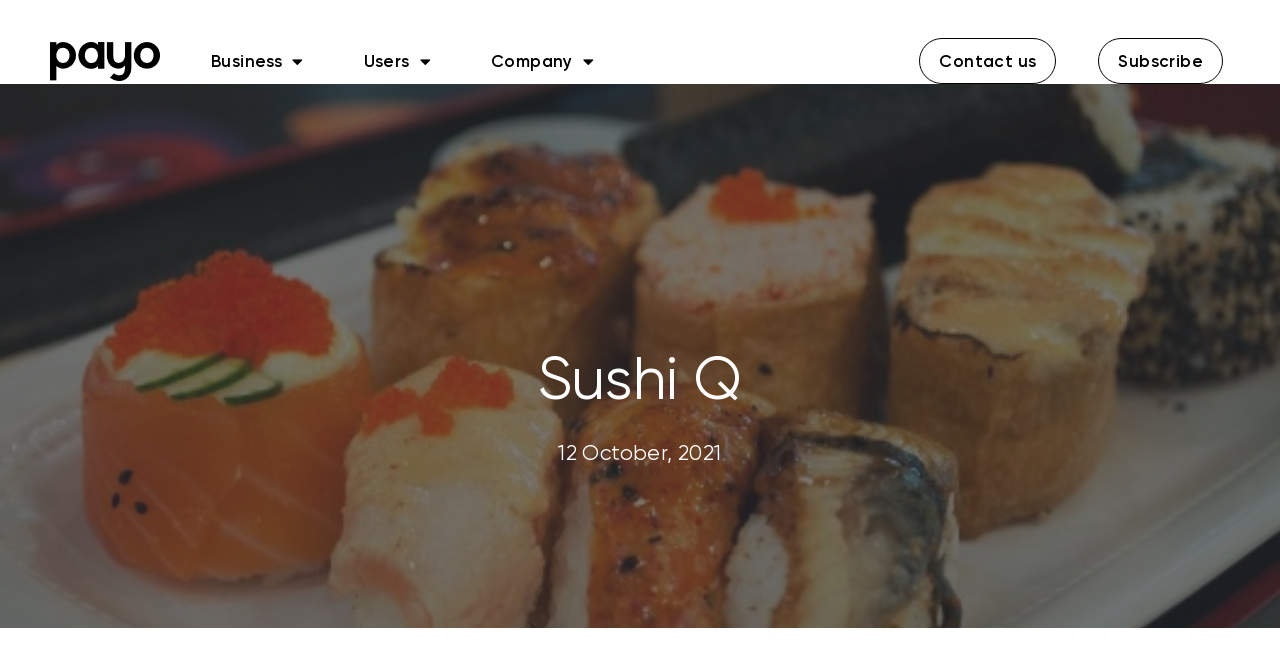

--- FILE ---
content_type: text/css; charset=UTF-8
request_url: https://www.payo.com.au/wp-content/themes/vapp/assets/css/switcher.min.css?ver=6.9
body_size: 825
content:
.switcher {
  height: 100%;
  -webkit-box-shadow: 0 0.125rem 2.75rem rgba(0, 0, 0, 0.17);
          box-shadow: 0 0.125rem 2.75rem rgba(0, 0, 0, 0.17);
  background-color: #ffffff;
  position: fixed;
  top: 0;
  z-index: 99999;
  margin: 0 auto;
  text-align: center;
  max-width: 280px;
  right: -280px;
  -webkit-transition: .5s ease;
  -o-transition: .5s ease;
  transition: .5s ease;
}

@media only screen and (min-width: 576px) {
  .switcher {
    max-width: 370px;
    right: -370px;
  }
}

.switcher__is-open {
  right: 0;
}

.switcher__toggler {
  background-color: #ffffff;
  width: 3.25rem;
  height: 3.25rem;
  border-radius: 5px 0 0 5px;
  position: absolute;
  left: -45px;
  top: 150px;
  -webkit-box-shadow: -8px 5px 30px rgba(0, 0, 0, 0.1);
          box-shadow: -8px 5px 30px rgba(0, 0, 0, 0.1);
}

@media only screen and (min-width: 768px) {
  .switcher__toggler {
    left: -50px;
  }
}

.switcher-wrapper {
  overflow: auto;
  height: 100%;
}

.switcher__item-title {
  color: #2d3136;
  font-family: "Roboto";
  font-size: 1.313rem;
  font-weight: 500;
  margin-bottom: 1.875rem;
  text-align: center;
}

.switcher-clone {
  padding-bottom: 20px;
}

.switcher-clone:not(:last-child) {
  border-bottom: 0.125rem dashed #e2e6ea;
  margin-bottom: 30px;
}

.switcher-tab {
  display: -webkit-box;
  display: -ms-flexbox;
  display: flex;
  -webkit-box-align: center;
      -ms-flex-align: center;
          align-items: center;
  -webkit-box-pack: center;
      -ms-flex-pack: center;
          justify-content: center;
  text-align: center;
  margin-bottom: 2.1875rem;
}

.switcher-tab__item button {
  padding-right: 1.375rem;
  padding-left: 1.375rem;
  min-width: 6.25rem;
  height: 2.313rem;
  border: 1px solid #e2e6ea;
  background-color: #ffffff;
  color: #000000;
  font-family: "Roboto";
  font-size: 1rem;
  font-weight: 400;
  cursor: pointer;
  -webkit-transition: .3s;
  -o-transition: .3s;
  transition: .3s;
}

.switcher-tab__item button.active {
  background-color: #4777f4;
  color: #ffffff;
}

.switcher-tab__item:first-child button {
  border-radius: 5px 0 0 5px;
  border-right: 0;
}

.switcher-tab__item:last-child {
  border-radius: 0 5px 5px 0;
}

.switcher-colors {
  margin-top: 40px;
}

.switcher-tab-content ul {
  display: -webkit-box;
  display: -ms-flexbox;
  display: flex;
  -ms-flex-wrap: wrap;
      flex-wrap: wrap;
  padding-right: 5rem;
  padding-left: 5rem;
}

.switcher-tab-content ul li {
  -webkit-box-flex: 0;
      -ms-flex: 0 0 33.33%;
          flex: 0 0 33.33%;
  margin-bottom: 0.3125rem;
}

.switcher-tab-content ul button {
  width: 3.063rem;
  height: 3.063rem;
  border-radius: 100px;
}

.switcher .switcher-tab__color .switcher-color {
  display: none;
}

.switcher .switcher-tab__color .switcher-color.active {
  display: -webkit-box;
  display: -ms-flexbox;
  display: flex;
}

.switcher .switcher-tab__color .switcher-gradient {
  display: none;
}

.switcher .switcher-tab__color .switcher-gradient.active {
  display: -webkit-box;
  display: -ms-flexbox;
  display: flex;
}

.switcher .switcher-tab__color button.active:before {
  content: "\f00c";
  font-family: FontAwesome;
  color: #fff;
  font-size: 1.25rem;
}

.switcher .switcher-tab__color .color-green {
  background: #27ae60;
}

.switcher .switcher-tab__color .color-violet {
  background: #9b59b6;
}

.switcher .switcher-tab__color .color-red {
  background: #e74c3c;
}

.switcher .switcher-tab__color .color-firoza {
  background: #16a085;
}

.switcher .switcher-tab__color .color-blue {
  background: #4777f4;
}

.switcher .switcher-tab__color .color-orange {
  background: #fe9815;
}

.switcher .switcher-tab__color .gradient-1 {
  background-image: -webkit-linear-gradient(135deg, #2f1ce0 0%, #53a0fd 50%, #51eca5 100%);
  background-image: -o-linear-gradient(135deg, #2f1ce0 0%, #53a0fd 50%, #51eca5 100%);
  background-image: linear-gradient(-45deg, #2f1ce0 0%, #53a0fd 50%, #51eca5 100%);
}

.switcher .switcher-tab__color .gradient-2 {
  background-image: -webkit-linear-gradient(127deg, #995cdd 0%, #644be7 100%);
  background-image: -o-linear-gradient(127deg, #995cdd 0%, #644be7 100%);
  background-image: linear-gradient(-37deg, #995cdd 0%, #644be7 100%);
}

.switcher .switcher-tab__color .gradient-3 {
  background-image: -webkit-linear-gradient(307deg, #f5836f 0%, #e74c3c 100%);
  background-image: -o-linear-gradient(307deg, #f5836f 0%, #e74c3c 100%);
  background-image: linear-gradient(143deg, #f5836f 0%, #e74c3c 100%);
}

.switcher .switcher-tab__color .gradient-4 {
  background-image: -webkit-linear-gradient(301deg, #fad961 0%, #f76b1c 100%);
  background-image: -o-linear-gradient(301deg, #fad961 0%, #f76b1c 100%);
  background-image: linear-gradient(149deg, #fad961 0%, #f76b1c 100%);
}

.switcher .switcher-tab__color .gradient-5 {
  background-image: -webkit-linear-gradient(299deg, #64c9ef 0%, #3498db 100%);
  background-image: -o-linear-gradient(299deg, #64c9ef 0%, #3498db 100%);
  background-image: linear-gradient(151deg, #64c9ef 0%, #3498db 100%);
}

.switcher .switcher-tab__color .gradient-6 {
  background-image: -webkit-linear-gradient(306deg, #b4ec51 0%, #429321 100%);
  background-image: -o-linear-gradient(306deg, #b4ec51 0%, #429321 100%);
  background-image: linear-gradient(144deg, #b4ec51 0%, #429321 100%);
}

.switcher .switcher-boxed {
  display: none;
  padding-right: 3.125rem;
  padding-left: 3.125rem;
}

.switcher .switcher-boxed.active {
  display: -webkit-box;
  display: -ms-flexbox;
  display: flex;
}

.switcher .switcher-boxed li {
  -webkit-box-flex: 0;
      -ms-flex: 0 0 25%;
          flex: 0 0 25%;
}

.switcher .switcher-boxed button {
  width: 45px;
  height: 45px;
  border-radius: 5px;
  -webkit-box-shadow: 0 0 0 1px #ddd;
          box-shadow: 0 0 0 1px #ddd;
}

.switcher .switcher-boxed button.active {
  -webkit-box-shadow: 0 0 0 2px #4777f4;
          box-shadow: 0 0 0 2px #4777f4;
}

.switcher .theme-variation img {
  border-radius: 3px;
}

.switcher .theme-variation span {
  display: block;
  position: absolute;
  top: 50%;
  right: 50%;
  -webkit-transform: translate(50%, -50%);
      -ms-transform: translate(50%, -50%);
          transform: translate(50%, -50%);
  width: 3rem;
  height: 3rem;
  line-height: 3rem;
  border-radius: 100px;
  text-align: center;
  color: #ffffff;
  background-color: #3498db;
  opacity: 0;
  visibility: hidden;
  -webkit-transition: .3s;
  -o-transition: .3s;
  transition: .3s;
}

.switcher .theme-variation a {
  position: relative;
  margin-bottom: 1.875rem;
  border-radius: 5px;
  -webkit-transition: .3s;
  -o-transition: .3s;
  transition: .3s;
  -webkit-box-shadow: 0 2px 10px rgba(0, 0, 0, 0.05);
          box-shadow: 0 2px 10px rgba(0, 0, 0, 0.05);
}

.switcher .theme-variation a:before {
  position: absolute;
  content: "";
  border-radius: 5px;
  border: 0.063rem solid #e2e6ea;
  background-color: #2d3136;
  height: 100%;
  width: 100%;
  top: 0;
  right: 0;
  opacity: 0;
  visibility: hidden;
  -webkit-transition: .3s;
  -o-transition: .3s;
  transition: .3s;
}

.switcher .theme-variation a:hover:before {
  opacity: 0.76;
  visibility: visible;
}

.switcher .theme-variation a.active:before {
  opacity: 0.76;
  visibility: visible;
}

.switcher .theme-variation a.active span {
  opacity: 1;
  visibility: visible;
}


--- FILE ---
content_type: text/css; charset=UTF-8
request_url: https://www.payo.com.au/wp-content/themes/vapp/assets/css/app.min.css?ver=6.9
body_size: 49244
content:
/*!
 * @version
 * @author team_dhrubok
 *
 * Copyright 2018.  licensed.
 */


/*! normalize.css v8.0.0 | MIT License | github.com/necolas/normalize.css */

html {
    line-height: 1.15;
    -webkit-text-size-adjust: 100%
}

h1 {
    font-size: 2em;
    margin: 0.67em 0
}

hr {
    -webkit-box-sizing: content-box;
    box-sizing: content-box;
    height: 0;
    overflow: visible
}

pre {
    font-family: monospace, monospace;
    font-size: 1em
}

a {
    background-color: transparent
}

abbr[title] {
    border-bottom: none;
    text-decoration: underline;
    -webkit-text-decoration: underline dotted;
    text-decoration: underline dotted
}

b,
strong {
    font-weight: bolder
}

code,
kbd,
samp {
    font-family: monospace, monospace;
    font-size: 1em
}

small {
    font-size: 80%
}

sub,
sup {
    font-size: 75%;
    line-height: 0;
    position: relative;
    vertical-align: baseline
}

sub {
    bottom: -0.25em
}

sup {
    top: -0.5em
}

img {
    border-style: none
}

button,
input,
optgroup,
select,
textarea {
    font-family: inherit;
    font-size: 100%;
    line-height: 1.15;
    margin: 0
}

button,
input {
    overflow: visible
}

button,
select {
    text-transform: none
}

button,
[type="button"],
[type="reset"],
[type="submit"] {
    -webkit-appearance: button
}

button::-moz-focus-inner,
[type="button"]::-moz-focus-inner,
[type="reset"]::-moz-focus-inner,
[type="submit"]::-moz-focus-inner {
    border-style: none;
    padding: 0
}

button:-moz-focusring,
[type="button"]:-moz-focusring,
[type="reset"]:-moz-focusring,
[type="submit"]:-moz-focusring {
    outline: 1px dotted ButtonText
}

fieldset {
    padding: 0.35em 0.75em 0.625em
}

legend {
    -webkit-box-sizing: border-box;
    box-sizing: border-box;
    color: inherit;
    display: table;
    max-width: 100%;
    padding: 0;
    white-space: normal
}

progress {
    vertical-align: baseline
}

textarea {
    overflow: auto
}

[type="checkbox"],
[type="radio"] {
    -webkit-box-sizing: border-box;
    box-sizing: border-box;
    padding: 0
}

[type="number"]::-webkit-inner-spin-button,
[type="number"]::-webkit-outer-spin-button {
    height: auto
}

[type="search"] {
    -webkit-appearance: textfield;
    outline-offset: -2px
}

[type="search"]::-webkit-search-decoration {
    -webkit-appearance: none
}

::-webkit-file-upload-button {
    -webkit-appearance: button;
    font: inherit
}

details {
    display: block
}

summary {
    display: list-item
}

template {
    display: none
}

[hidden] {
    display: none
}


/*!
 * Bootstrap v4.1.1 (https://getbootstrap.com/)
 * Copyright 2011-2018 The Bootstrap Authors
 * Copyright 2011-2018 Twitter, Inc.
 * Licensed under MIT (https://github.com/twbs/bootstrap/blob/master/LICENSE)
 */

:root {
    --blue: #007bff;
    --indigo: #6610f2;
    --purple: #6f42c1;
    --pink: #e83e8c;
    --red: #dc3545;
    --orange: #fd7e14;
    --yellow: #ffc107;
    --green: #28a745;
    --teal: #20c997;
    --cyan: #17a2b8;
    --white: #fff;
    --gray: #6c757d;
    --gray-dark: #343a40;
    --primary: #007bff;
    --secondary: #6c757d;
    --success: #28a745;
    --info: #17a2b8;
    --warning: #ffc107;
    --danger: #dc3545;
    --light: #f8f9fa;
    --dark: #343a40;
    --breakpoint-xs: 0;
    --breakpoint-sm: 576px;
    --breakpoint-md: 768px;
    --breakpoint-lg: 992px;
    --breakpoint-xl: 1200px;
    --font-family-sans-serif: -apple-system, BlinkMacSystemFont, "Segoe UI", Roboto, "Helvetica Neue", Arial, sans-serif, "Apple Color Emoji", "Segoe UI Emoji", "Segoe UI Symbol";
    --font-family-monospace: SFMono-Regular, Menlo, Monaco, Consolas, "Liberation Mono", "Courier New", monospace
}

*,
*::before,
*::after {
    -webkit-box-sizing: border-box;
    box-sizing: border-box
}

html {
    font-family: sans-serif;
    line-height: 1.15;
    -webkit-text-size-adjust: 100%;
    -ms-text-size-adjust: 100%;
    -ms-overflow-style: scrollbar;
    -webkit-tap-highlight-color: transparent
}

@-ms-viewport {
    width: device-width
}

article,
aside,
figcaption,
figure,
footer,
header,
hgroup,
main,
nav,
section {
    display: block
}

body {
    margin: 0;
    font-family: -apple-system, BlinkMacSystemFont, "Segoe UI", Roboto, "Helvetica Neue", Arial, sans-serif, "Apple Color Emoji", "Segoe UI Emoji", "Segoe UI Symbol";
    font-size: 1rem;
    font-weight: 400;
    line-height: 1.5;
    color: #212529;
    text-align: left;
    background-color: #fff
}

[tabindex="-1"]:focus {
    outline: 0 !important
}

hr {
    -webkit-box-sizing: content-box;
    box-sizing: content-box;
    height: 0;
    overflow: visible
}

h1,
h2,
h3,
h4,
h5,
h6 {
    margin-top: 0;
    margin-bottom: .5rem
}

p {
    margin-top: 0;
    margin-bottom: 1rem
}

abbr[title],
abbr[data-original-title] {
    text-decoration: underline;
    -webkit-text-decoration: underline dotted;
    text-decoration: underline dotted;
    cursor: help;
    border-bottom: 0
}

address {
    margin-bottom: 1rem;
    font-style: normal;
    line-height: inherit
}

ol,
ul,
dl {
    margin-top: 0;
    margin-bottom: 1rem
}

ol ol,
ul ul,
ol ul,
ul ol {
    margin-bottom: 0
}

dt {
    font-weight: 700
}

dd {
    margin-bottom: .5rem;
    margin-left: 0
}

blockquote {
    margin: 0 0 1rem
}

dfn {
    font-style: italic
}

b,
strong {
    font-weight: bolder
}

small {
    font-size: 80%
}

sub,
sup {
    position: relative;
    font-size: 75%;
    line-height: 0;
    vertical-align: baseline
}

sub {
    bottom: -.25em
}

sup {
    top: -.5em
}

a {
    color: #007bff;
    text-decoration: none;
    background-color: transparent;
    -webkit-text-decoration-skip: objects
}

a:hover {
    color: #0056b3;
    text-decoration: underline
}

a:not([href]):not([tabindex]) {
    color: inherit;
    text-decoration: none
}

a:not([href]):not([tabindex]):hover,
a:not([href]):not([tabindex]):focus {
    color: inherit;
    text-decoration: none
}

a:not([href]):not([tabindex]):focus {
    outline: 0
}

pre,
code,
kbd,
samp {
    font-family: SFMono-Regular, Menlo, Monaco, Consolas, "Liberation Mono", "Courier New", monospace;
    font-size: 1em
}

pre {
    margin-top: 0;
    margin-bottom: 1rem;
    overflow: auto;
    -ms-overflow-style: scrollbar
}

figure {
    margin: 0 0 1rem
}

img {
    vertical-align: middle;
    border-style: none
}

svg:not(:root) {
    overflow: hidden
}

table {
    border-collapse: collapse
}

caption {
    padding-top: .75rem;
    padding-bottom: .75rem;
    color: #6c757d;
    text-align: left;
    caption-side: bottom
}

th {
    text-align: inherit
}

label {
    display: inline-block;
    margin-bottom: .5rem
}

button {
    border-radius: 0
}

button:focus {
    outline: 1px dotted;
    outline: 5px auto -webkit-focus-ring-color
}

input,
button,
select,
optgroup,
textarea {
    margin: 0;
    font-family: inherit;
    font-size: inherit;
    line-height: inherit
}

button,
input {
    overflow: visible
}

button,
select {
    text-transform: none
}

button,
html [type="button"],
[type="reset"],
[type="submit"] {
    -webkit-appearance: button
}

button::-moz-focus-inner,
[type="button"]::-moz-focus-inner,
[type="reset"]::-moz-focus-inner,
[type="submit"]::-moz-focus-inner {
    padding: 0;
    border-style: none
}

input[type="radio"],
input[type="checkbox"] {
    -webkit-box-sizing: border-box;
    box-sizing: border-box;
    padding: 0
}

input[type="date"],
input[type="time"],
input[type="datetime-local"],
input[type="month"] {
    -webkit-appearance: listbox
}

textarea {
    overflow: auto;
    resize: vertical
}

fieldset {
    min-width: 0;
    padding: 0;
    margin: 0;
    border: 0
}

legend {
    display: block;
    width: 100%;
    max-width: 100%;
    padding: 0;
    margin-bottom: .5rem;
    font-size: 1.5rem;
    line-height: inherit;
    color: inherit;
    white-space: normal
}

progress {
    vertical-align: baseline
}

[type="number"]::-webkit-inner-spin-button,
[type="number"]::-webkit-outer-spin-button {
    height: auto
}

[type="search"] {
    outline-offset: -2px;
    -webkit-appearance: none
}

[type="search"]::-webkit-search-cancel-button,
[type="search"]::-webkit-search-decoration {
    -webkit-appearance: none
}

::-webkit-file-upload-button {
    font: inherit;
    -webkit-appearance: button
}

output {
    display: inline-block
}

summary {
    display: list-item;
    cursor: pointer
}

template {
    display: none
}

[hidden] {
    display: none !important
}

h1,
h2,
h3,
h4,
h5,
h6,
.h1,
.h2,
.h3,
.h4,
.h5,
.h6 {
    margin-bottom: .5rem;
    font-family: inherit;
    font-weight: 500;
    line-height: 1.2;
    color: inherit
}

h1,
.h1 {
    font-size: 2.5rem
}

h2,
.h2 {
    font-size: 2rem
}

h3,
.h3 {
    font-size: 1.75rem
}

h4,
.h4 {
    font-size: 1.5rem
}

h5,
.h5 {
    font-size: 1.25rem
}

h6,
.h6 {
    font-size: 1rem
}

.lead {
    font-size: 1.25rem;
    font-weight: 300
}

.display-1 {
    font-size: 6rem;
    font-weight: 300;
    line-height: 1.2
}

.display-2 {
    font-size: 5.5rem;
    font-weight: 300;
    line-height: 1.2
}

.display-3 {
    font-size: 4.5rem;
    font-weight: 300;
    line-height: 1.2
}

.display-4 {
    font-size: 3.5rem;
    font-weight: 300;
    line-height: 1.2
}

hr {
    margin-top: 1rem;
    margin-bottom: 1rem;
    border: 0;
    border-top: 1px solid rgba(0, 0, 0, 0.1)
}

small,
.small {
    font-size: 80%;
    font-weight: 400
}

mark,
.mark {
    padding: .2em;
    background-color: #fcf8e3
}

.list-unstyled {
    padding-left: 0;
    list-style: none
}

.list-inline {
    padding-left: 0;
    list-style: none
}

.list-inline-item {
    display: inline-block
}

.list-inline-item:not(:last-child) {
    margin-right: .5rem
}

.initialism {
    font-size: 90%;
    text-transform: uppercase
}

.blockquote {
    margin-bottom: 1rem;
    font-size: 1.25rem
}

.blockquote-footer {
    display: block;
    font-size: 80%;
    color: #6c757d
}

.blockquote-footer::before {
    content: "\2014 \00A0"
}

.img-fluid {
    max-width: 100%;
    height: auto
}

.img-thumbnail {
    padding: .25rem;
    background-color: #fff;
    border: 1px solid #dee2e6;
    border-radius: .25rem;
    max-width: 100%;
    height: auto
}

.figure {
    display: inline-block
}

.figure-img {
    margin-bottom: .5rem;
    line-height: 1
}

.figure-caption {
    font-size: 90%;
    color: #6c757d
}

code {
    font-size: 87.5%;
    color: #e83e8c;
    word-break: break-word
}

a>code {
    color: inherit
}

kbd {
    padding: .2rem .4rem;
    font-size: 87.5%;
    color: #fff;
    background-color: #212529;
    border-radius: .2rem
}

kbd kbd {
    padding: 0;
    font-size: 100%;
    font-weight: 700
}

pre {
    display: block;
    font-size: 87.5%;
    color: #212529
}

pre code {
    font-size: inherit;
    color: inherit;
    word-break: normal
}

.pre-scrollable {
    max-height: 340px;
    overflow-y: scroll
}

.container {
    width: 100%;
    padding-right: 15px;
    padding-left: 15px;
    margin-right: auto;
    margin-left: auto
}

@media (min-width: 576px) {
    .container {
        max-width: 540px
    }
}

@media (min-width: 768px) {
    .container {
        max-width: 720px
    }
}

@media (min-width: 992px) {
    .container {
        max-width: 960px
    }
}

@media (min-width: 1200px) {
    .container {
        max-width: 1140px
    }
}

.container-fluid {
    width: 100%;
    padding-right: 15px;
    padding-left: 15px;
    margin-right: auto;
    margin-left: auto
}

.row {
    display: -webkit-box;
    display: -ms-flexbox;
    display: flex;
    -ms-flex-wrap: wrap;
    flex-wrap: wrap;
    margin-right: -15px;
    margin-left: -15px
}

.no-gutters {
    margin-right: 0;
    margin-left: 0
}

.no-gutters>.col,
.no-gutters>[class*="col-"] {
    padding-right: 0;
    padding-left: 0
}

.col-1,
.col-2,
.col-3,
.col-4,
.col-5,
.col-6,
.col-7,
.col-8,
.col-9,
.col-10,
.col-11,
.col-12,
.col,
.col-auto,
.col-sm-1,
.col-sm-2,
.col-sm-3,
.col-sm-4,
.col-sm-5,
.col-sm-6,
.col-sm-7,
.col-sm-8,
.col-sm-9,
.col-sm-10,
.col-sm-11,
.col-sm-12,
.col-sm,
.col-sm-auto,
.col-md-1,
.col-md-2,
.col-md-3,
.col-md-4,
.col-md-5,
.col-md-6,
.col-md-7,
.col-md-8,
.col-md-9,
.col-md-10,
.col-md-11,
.col-md-12,
.col-md,
.col-md-auto,
.col-lg-1,
.col-lg-2,
.col-lg-3,
.col-lg-4,
.col-lg-5,
.col-lg-6,
.col-lg-7,
.col-lg-8,
.col-lg-9,
.col-lg-10,
.col-lg-11,
.col-lg-12,
.col-lg,
.col-lg-auto,
.col-xl-1,
.col-xl-2,
.col-xl-3,
.col-xl-4,
.col-xl-5,
.col-xl-6,
.col-xl-7,
.col-xl-8,
.col-xl-9,
.col-xl-10,
.col-xl-11,
.col-xl-12,
.col-xl,
.col-xl-auto {
    position: relative;
    width: 100%;
    min-height: 1px;
    padding-right: 15px;
    padding-left: 15px
}

.col {
    -ms-flex-preferred-size: 0;
    flex-basis: 0;
    -webkit-box-flex: 1;
    -ms-flex-positive: 1;
    flex-grow: 1;
    max-width: 100%
}

.col-auto {
    -webkit-box-flex: 0;
    -ms-flex: 0 0 auto;
    flex: 0 0 auto;
    width: auto;
    max-width: none
}

.col-1 {
    -webkit-box-flex: 0;
    -ms-flex: 0 0 8.33333%;
    flex: 0 0 8.33333%;
    max-width: 8.33333%
}

.col-2 {
    -webkit-box-flex: 0;
    -ms-flex: 0 0 16.66667%;
    flex: 0 0 16.66667%;
    max-width: 16.66667%
}

.col-3 {
    -webkit-box-flex: 0;
    -ms-flex: 0 0 25%;
    flex: 0 0 25%;
    max-width: 25%
}

.col-4 {
    -webkit-box-flex: 0;
    -ms-flex: 0 0 33.33333%;
    flex: 0 0 33.33333%;
    max-width: 33.33333%
}

.col-5 {
    -webkit-box-flex: 0;
    -ms-flex: 0 0 41.66667%;
    flex: 0 0 41.66667%;
    max-width: 41.66667%
}

.col-6 {
    -webkit-box-flex: 0;
    -ms-flex: 0 0 50%;
    flex: 0 0 50%;
    max-width: 50%
}

.col-7 {
    -webkit-box-flex: 0;
    -ms-flex: 0 0 58.33333%;
    flex: 0 0 58.33333%;
    max-width: 58.33333%
}

.col-8 {
    -webkit-box-flex: 0;
    -ms-flex: 0 0 66.66667%;
    flex: 0 0 66.66667%;
    max-width: 66.66667%
}

.col-9 {
    -webkit-box-flex: 0;
    -ms-flex: 0 0 75%;
    flex: 0 0 75%;
    max-width: 75%
}

.col-10 {
    -webkit-box-flex: 0;
    -ms-flex: 0 0 83.33333%;
    flex: 0 0 83.33333%;
    max-width: 83.33333%
}

.col-11 {
    -webkit-box-flex: 0;
    -ms-flex: 0 0 91.66667%;
    flex: 0 0 91.66667%;
    max-width: 91.66667%
}

.col-12 {
    -webkit-box-flex: 0;
    -ms-flex: 0 0 100%;
    flex: 0 0 100%;
    max-width: 100%
}

.order-first {
    -webkit-box-ordinal-group: 0;
    -ms-flex-order: -1;
    order: -1
}

.order-last {
    -webkit-box-ordinal-group: 14;
    -ms-flex-order: 13;
    order: 13
}

.order-0 {
    -webkit-box-ordinal-group: 1;
    -ms-flex-order: 0;
    order: 0
}

.order-1 {
    -webkit-box-ordinal-group: 2;
    -ms-flex-order: 1;
    order: 1
}

.order-2 {
    -webkit-box-ordinal-group: 3;
    -ms-flex-order: 2;
    order: 2
}

.order-3 {
    -webkit-box-ordinal-group: 4;
    -ms-flex-order: 3;
    order: 3
}

.order-4 {
    -webkit-box-ordinal-group: 5;
    -ms-flex-order: 4;
    order: 4
}

.order-5 {
    -webkit-box-ordinal-group: 6;
    -ms-flex-order: 5;
    order: 5
}

.order-6 {
    -webkit-box-ordinal-group: 7;
    -ms-flex-order: 6;
    order: 6
}

.order-7 {
    -webkit-box-ordinal-group: 8;
    -ms-flex-order: 7;
    order: 7
}

.order-8 {
    -webkit-box-ordinal-group: 9;
    -ms-flex-order: 8;
    order: 8
}

.order-9 {
    -webkit-box-ordinal-group: 10;
    -ms-flex-order: 9;
    order: 9
}

.order-10 {
    -webkit-box-ordinal-group: 11;
    -ms-flex-order: 10;
    order: 10
}

.order-11 {
    -webkit-box-ordinal-group: 12;
    -ms-flex-order: 11;
    order: 11
}

.order-12 {
    -webkit-box-ordinal-group: 13;
    -ms-flex-order: 12;
    order: 12
}

.offset-1 {
    margin-left: 8.33333%
}

.offset-2 {
    margin-left: 16.66667%
}

.offset-3 {
    margin-left: 25%
}

.offset-4 {
    margin-left: 33.33333%
}

.offset-5 {
    margin-left: 41.66667%
}

.offset-6 {
    margin-left: 50%
}

.offset-7 {
    margin-left: 58.33333%
}

.offset-8 {
    margin-left: 66.66667%
}

.offset-9 {
    margin-left: 75%
}

.offset-10 {
    margin-left: 83.33333%
}

.offset-11 {
    margin-left: 91.66667%
}

@media (min-width: 576px) {
    .col-sm {
        -ms-flex-preferred-size: 0;
        flex-basis: 0;
        -webkit-box-flex: 1;
        -ms-flex-positive: 1;
        flex-grow: 1;
        max-width: 100%
    }
    .col-sm-auto {
        -webkit-box-flex: 0;
        -ms-flex: 0 0 auto;
        flex: 0 0 auto;
        width: auto;
        max-width: none
    }
    .col-sm-1 {
        -webkit-box-flex: 0;
        -ms-flex: 0 0 8.33333%;
        flex: 0 0 8.33333%;
        max-width: 8.33333%
    }
    .col-sm-2 {
        -webkit-box-flex: 0;
        -ms-flex: 0 0 16.66667%;
        flex: 0 0 16.66667%;
        max-width: 16.66667%
    }
    .col-sm-3 {
        -webkit-box-flex: 0;
        -ms-flex: 0 0 25%;
        flex: 0 0 25%;
        max-width: 25%
    }
    .col-sm-4 {
        -webkit-box-flex: 0;
        -ms-flex: 0 0 33.33333%;
        flex: 0 0 33.33333%;
        max-width: 33.33333%
    }
    .col-sm-5 {
        -webkit-box-flex: 0;
        -ms-flex: 0 0 41.66667%;
        flex: 0 0 41.66667%;
        max-width: 41.66667%
    }
    .col-sm-6 {
        -webkit-box-flex: 0;
        -ms-flex: 0 0 50%;
        flex: 0 0 50%;
        max-width: 50%
    }
    .col-sm-7 {
        -webkit-box-flex: 0;
        -ms-flex: 0 0 58.33333%;
        flex: 0 0 58.33333%;
        max-width: 58.33333%
    }
    .col-sm-8 {
        -webkit-box-flex: 0;
        -ms-flex: 0 0 66.66667%;
        flex: 0 0 66.66667%;
        max-width: 66.66667%
    }
    .col-sm-9 {
        -webkit-box-flex: 0;
        -ms-flex: 0 0 75%;
        flex: 0 0 75%;
        max-width: 75%
    }
    .col-sm-10 {
        -webkit-box-flex: 0;
        -ms-flex: 0 0 83.33333%;
        flex: 0 0 83.33333%;
        max-width: 83.33333%
    }
    .col-sm-11 {
        -webkit-box-flex: 0;
        -ms-flex: 0 0 91.66667%;
        flex: 0 0 91.66667%;
        max-width: 91.66667%
    }
    .col-sm-12 {
        -webkit-box-flex: 0;
        -ms-flex: 0 0 100%;
        flex: 0 0 100%;
        max-width: 100%
    }
    .order-sm-first {
        -webkit-box-ordinal-group: 0;
        -ms-flex-order: -1;
        order: -1
    }
    .order-sm-last {
        -webkit-box-ordinal-group: 14;
        -ms-flex-order: 13;
        order: 13
    }
    .order-sm-0 {
        -webkit-box-ordinal-group: 1;
        -ms-flex-order: 0;
        order: 0
    }
    .order-sm-1 {
        -webkit-box-ordinal-group: 2;
        -ms-flex-order: 1;
        order: 1
    }
    .order-sm-2 {
        -webkit-box-ordinal-group: 3;
        -ms-flex-order: 2;
        order: 2
    }
    .order-sm-3 {
        -webkit-box-ordinal-group: 4;
        -ms-flex-order: 3;
        order: 3
    }
    .order-sm-4 {
        -webkit-box-ordinal-group: 5;
        -ms-flex-order: 4;
        order: 4
    }
    .order-sm-5 {
        -webkit-box-ordinal-group: 6;
        -ms-flex-order: 5;
        order: 5
    }
    .order-sm-6 {
        -webkit-box-ordinal-group: 7;
        -ms-flex-order: 6;
        order: 6
    }
    .order-sm-7 {
        -webkit-box-ordinal-group: 8;
        -ms-flex-order: 7;
        order: 7
    }
    .order-sm-8 {
        -webkit-box-ordinal-group: 9;
        -ms-flex-order: 8;
        order: 8
    }
    .order-sm-9 {
        -webkit-box-ordinal-group: 10;
        -ms-flex-order: 9;
        order: 9
    }
    .order-sm-10 {
        -webkit-box-ordinal-group: 11;
        -ms-flex-order: 10;
        order: 10
    }
    .order-sm-11 {
        -webkit-box-ordinal-group: 12;
        -ms-flex-order: 11;
        order: 11
    }
    .order-sm-12 {
        -webkit-box-ordinal-group: 13;
        -ms-flex-order: 12;
        order: 12
    }
    .offset-sm-0 {
        margin-left: 0
    }
    .offset-sm-1 {
        margin-left: 8.33333%
    }
    .offset-sm-2 {
        margin-left: 16.66667%
    }
    .offset-sm-3 {
        margin-left: 25%
    }
    .offset-sm-4 {
        margin-left: 33.33333%
    }
    .offset-sm-5 {
        margin-left: 41.66667%
    }
    .offset-sm-6 {
        margin-left: 50%
    }
    .offset-sm-7 {
        margin-left: 58.33333%
    }
    .offset-sm-8 {
        margin-left: 66.66667%
    }
    .offset-sm-9 {
        margin-left: 75%
    }
    .offset-sm-10 {
        margin-left: 83.33333%
    }
    .offset-sm-11 {
        margin-left: 91.66667%
    }
}

@media (min-width: 768px) {
    .col-md {
        -ms-flex-preferred-size: 0;
        flex-basis: 0;
        -webkit-box-flex: 1;
        -ms-flex-positive: 1;
        flex-grow: 1;
        max-width: 100%
    }
    .col-md-auto {
        -webkit-box-flex: 0;
        -ms-flex: 0 0 auto;
        flex: 0 0 auto;
        width: auto;
        max-width: none
    }
    .col-md-1 {
        -webkit-box-flex: 0;
        -ms-flex: 0 0 8.33333%;
        flex: 0 0 8.33333%;
        max-width: 8.33333%
    }
    .col-md-2 {
        -webkit-box-flex: 0;
        -ms-flex: 0 0 16.66667%;
        flex: 0 0 16.66667%;
        max-width: 16.66667%
    }
    .col-md-3 {
        -webkit-box-flex: 0;
        -ms-flex: 0 0 25%;
        flex: 0 0 25%;
        max-width: 25%
    }
    .col-md-4 {
        -webkit-box-flex: 0;
        -ms-flex: 0 0 33.33333%;
        flex: 0 0 33.33333%;
        max-width: 33.33333%
    }
    .col-md-5 {
        -webkit-box-flex: 0;
        -ms-flex: 0 0 41.66667%;
        flex: 0 0 41.66667%;
        max-width: 41.66667%
    }
    .col-md-6 {
        -webkit-box-flex: 0;
        -ms-flex: 0 0 50%;
        flex: 0 0 50%;
        max-width: 50%
    }
    .col-md-7 {
        -webkit-box-flex: 0;
        -ms-flex: 0 0 58.33333%;
        flex: 0 0 58.33333%;
        max-width: 58.33333%
    }
    .col-md-8 {
        -webkit-box-flex: 0;
        -ms-flex: 0 0 66.66667%;
        flex: 0 0 66.66667%;
        max-width: 66.66667%
    }
    .col-md-9 {
        -webkit-box-flex: 0;
        -ms-flex: 0 0 75%;
        flex: 0 0 75%;
        max-width: 75%
    }
    .col-md-10 {
        -webkit-box-flex: 0;
        -ms-flex: 0 0 83.33333%;
        flex: 0 0 83.33333%;
        max-width: 83.33333%
    }
    .col-md-11 {
        -webkit-box-flex: 0;
        -ms-flex: 0 0 91.66667%;
        flex: 0 0 91.66667%;
        max-width: 91.66667%
    }
    .col-md-12 {
        -webkit-box-flex: 0;
        -ms-flex: 0 0 100%;
        flex: 0 0 100%;
        max-width: 100%
    }
    .order-md-first {
        -webkit-box-ordinal-group: 0;
        -ms-flex-order: -1;
        order: -1
    }
    .order-md-last {
        -webkit-box-ordinal-group: 14;
        -ms-flex-order: 13;
        order: 13
    }
    .order-md-0 {
        -webkit-box-ordinal-group: 1;
        -ms-flex-order: 0;
        order: 0
    }
    .order-md-1 {
        -webkit-box-ordinal-group: 2;
        -ms-flex-order: 1;
        order: 1
    }
    .order-md-2 {
        -webkit-box-ordinal-group: 3;
        -ms-flex-order: 2;
        order: 2
    }
    .order-md-3 {
        -webkit-box-ordinal-group: 4;
        -ms-flex-order: 3;
        order: 3
    }
    .order-md-4 {
        -webkit-box-ordinal-group: 5;
        -ms-flex-order: 4;
        order: 4
    }
    .order-md-5 {
        -webkit-box-ordinal-group: 6;
        -ms-flex-order: 5;
        order: 5
    }
    .order-md-6 {
        -webkit-box-ordinal-group: 7;
        -ms-flex-order: 6;
        order: 6
    }
    .order-md-7 {
        -webkit-box-ordinal-group: 8;
        -ms-flex-order: 7;
        order: 7
    }
    .order-md-8 {
        -webkit-box-ordinal-group: 9;
        -ms-flex-order: 8;
        order: 8
    }
    .order-md-9 {
        -webkit-box-ordinal-group: 10;
        -ms-flex-order: 9;
        order: 9
    }
    .order-md-10 {
        -webkit-box-ordinal-group: 11;
        -ms-flex-order: 10;
        order: 10
    }
    .order-md-11 {
        -webkit-box-ordinal-group: 12;
        -ms-flex-order: 11;
        order: 11
    }
    .order-md-12 {
        -webkit-box-ordinal-group: 13;
        -ms-flex-order: 12;
        order: 12
    }
    .offset-md-0 {
        margin-left: 0
    }
    .offset-md-1 {
        margin-left: 8.33333%
    }
    .offset-md-2 {
        margin-left: 16.66667%
    }
    .offset-md-3 {
        margin-left: 25%
    }
    .offset-md-4 {
        margin-left: 33.33333%
    }
    .offset-md-5 {
        margin-left: 41.66667%
    }
    .offset-md-6 {
        margin-left: 50%
    }
    .offset-md-7 {
        margin-left: 58.33333%
    }
    .offset-md-8 {
        margin-left: 66.66667%
    }
    .offset-md-9 {
        margin-left: 75%
    }
    .offset-md-10 {
        margin-left: 83.33333%
    }
    .offset-md-11 {
        margin-left: 91.66667%
    }
}

@media (min-width: 992px) {
    .col-lg {
        -ms-flex-preferred-size: 0;
        flex-basis: 0;
        -webkit-box-flex: 1;
        -ms-flex-positive: 1;
        flex-grow: 1;
        max-width: 100%
    }
    .col-lg-auto {
        -webkit-box-flex: 0;
        -ms-flex: 0 0 auto;
        flex: 0 0 auto;
        width: auto;
        max-width: none
    }
    .col-lg-1 {
        -webkit-box-flex: 0;
        -ms-flex: 0 0 8.33333%;
        flex: 0 0 8.33333%;
        max-width: 8.33333%
    }
    .col-lg-2 {
        -webkit-box-flex: 0;
        -ms-flex: 0 0 16.66667%;
        flex: 0 0 16.66667%;
        max-width: 16.66667%
    }
    .col-lg-3 {
        -webkit-box-flex: 0;
        -ms-flex: 0 0 25%;
        flex: 0 0 25%;
        max-width: 25%
    }
    .col-lg-4 {
        -webkit-box-flex: 0;
        -ms-flex: 0 0 33.33333%;
        flex: 0 0 33.33333%;
        max-width: 33.33333%
    }
    .col-lg-5 {
        -webkit-box-flex: 0;
        -ms-flex: 0 0 41.66667%;
        flex: 0 0 41.66667%;
        max-width: 41.66667%
    }
    .col-lg-6 {
        -webkit-box-flex: 0;
        -ms-flex: 0 0 50%;
        flex: 0 0 50%;
        max-width: 50%
    }
    .col-lg-7 {
        -webkit-box-flex: 0;
        -ms-flex: 0 0 58.33333%;
        flex: 0 0 58.33333%;
        max-width: 58.33333%
    }
    .col-lg-8 {
        -webkit-box-flex: 0;
        -ms-flex: 0 0 66.66667%;
        flex: 0 0 66.66667%;
        max-width: 66.66667%
    }
    .col-lg-9 {
        -webkit-box-flex: 0;
        -ms-flex: 0 0 75%;
        flex: 0 0 75%;
        max-width: 75%
    }
    .col-lg-10 {
        -webkit-box-flex: 0;
        -ms-flex: 0 0 83.33333%;
        flex: 0 0 83.33333%;
        max-width: 83.33333%
    }
    .col-lg-11 {
        -webkit-box-flex: 0;
        -ms-flex: 0 0 91.66667%;
        flex: 0 0 91.66667%;
        max-width: 91.66667%
    }
    .col-lg-12 {
        -webkit-box-flex: 0;
        -ms-flex: 0 0 100%;
        flex: 0 0 100%;
        max-width: 100%
    }
    .order-lg-first {
        -webkit-box-ordinal-group: 0;
        -ms-flex-order: -1;
        order: -1
    }
    .order-lg-last {
        -webkit-box-ordinal-group: 14;
        -ms-flex-order: 13;
        order: 13
    }
    .order-lg-0 {
        -webkit-box-ordinal-group: 1;
        -ms-flex-order: 0;
        order: 0
    }
    .order-lg-1 {
        -webkit-box-ordinal-group: 2;
        -ms-flex-order: 1;
        order: 1
    }
    .order-lg-2 {
        -webkit-box-ordinal-group: 3;
        -ms-flex-order: 2;
        order: 2
    }
    .order-lg-3 {
        -webkit-box-ordinal-group: 4;
        -ms-flex-order: 3;
        order: 3
    }
    .order-lg-4 {
        -webkit-box-ordinal-group: 5;
        -ms-flex-order: 4;
        order: 4
    }
    .order-lg-5 {
        -webkit-box-ordinal-group: 6;
        -ms-flex-order: 5;
        order: 5
    }
    .order-lg-6 {
        -webkit-box-ordinal-group: 7;
        -ms-flex-order: 6;
        order: 6
    }
    .order-lg-7 {
        -webkit-box-ordinal-group: 8;
        -ms-flex-order: 7;
        order: 7
    }
    .order-lg-8 {
        -webkit-box-ordinal-group: 9;
        -ms-flex-order: 8;
        order: 8
    }
    .order-lg-9 {
        -webkit-box-ordinal-group: 10;
        -ms-flex-order: 9;
        order: 9
    }
    .order-lg-10 {
        -webkit-box-ordinal-group: 11;
        -ms-flex-order: 10;
        order: 10
    }
    .order-lg-11 {
        -webkit-box-ordinal-group: 12;
        -ms-flex-order: 11;
        order: 11
    }
    .order-lg-12 {
        -webkit-box-ordinal-group: 13;
        -ms-flex-order: 12;
        order: 12
    }
    .offset-lg-0 {
        margin-left: 0
    }
    .offset-lg-1 {
        margin-left: 8.33333%
    }
    .offset-lg-2 {
        margin-left: 16.66667%
    }
    .offset-lg-3 {
        margin-left: 25%
    }
    .offset-lg-4 {
        margin-left: 33.33333%
    }
    .offset-lg-5 {
        margin-left: 41.66667%
    }
    .offset-lg-6 {
        margin-left: 50%
    }
    .offset-lg-7 {
        margin-left: 58.33333%
    }
    .offset-lg-8 {
        margin-left: 66.66667%
    }
    .offset-lg-9 {
        margin-left: 75%
    }
    .offset-lg-10 {
        margin-left: 83.33333%
    }
    .offset-lg-11 {
        margin-left: 91.66667%
    }
}

@media (min-width: 1200px) {
    .col-xl {
        -ms-flex-preferred-size: 0;
        flex-basis: 0;
        -webkit-box-flex: 1;
        -ms-flex-positive: 1;
        flex-grow: 1;
        max-width: 100%
    }
    .col-xl-auto {
        -webkit-box-flex: 0;
        -ms-flex: 0 0 auto;
        flex: 0 0 auto;
        width: auto;
        max-width: none
    }
    .col-xl-1 {
        -webkit-box-flex: 0;
        -ms-flex: 0 0 8.33333%;
        flex: 0 0 8.33333%;
        max-width: 8.33333%
    }
    .col-xl-2 {
        -webkit-box-flex: 0;
        -ms-flex: 0 0 16.66667%;
        flex: 0 0 16.66667%;
        max-width: 16.66667%
    }
    .col-xl-3 {
        -webkit-box-flex: 0;
        -ms-flex: 0 0 25%;
        flex: 0 0 25%;
        max-width: 25%
    }
    .col-xl-4 {
        -webkit-box-flex: 0;
        -ms-flex: 0 0 33.33333%;
        flex: 0 0 33.33333%;
        max-width: 33.33333%
    }
    .col-xl-5 {
        -webkit-box-flex: 0;
        -ms-flex: 0 0 41.66667%;
        flex: 0 0 41.66667%;
        max-width: 41.66667%
    }
    .col-xl-6 {
        -webkit-box-flex: 0;
        -ms-flex: 0 0 50%;
        flex: 0 0 50%;
        max-width: 50%
    }
    .col-xl-7 {
        -webkit-box-flex: 0;
        -ms-flex: 0 0 58.33333%;
        flex: 0 0 58.33333%;
        max-width: 58.33333%
    }
    .col-xl-8 {
        -webkit-box-flex: 0;
        -ms-flex: 0 0 66.66667%;
        flex: 0 0 66.66667%;
        max-width: 66.66667%
    }
    .col-xl-9 {
        -webkit-box-flex: 0;
        -ms-flex: 0 0 75%;
        flex: 0 0 75%;
        max-width: 75%
    }
    .col-xl-10 {
        -webkit-box-flex: 0;
        -ms-flex: 0 0 83.33333%;
        flex: 0 0 83.33333%;
        max-width: 83.33333%
    }
    .col-xl-11 {
        -webkit-box-flex: 0;
        -ms-flex: 0 0 91.66667%;
        flex: 0 0 91.66667%;
        max-width: 91.66667%
    }
    .col-xl-12 {
        -webkit-box-flex: 0;
        -ms-flex: 0 0 100%;
        flex: 0 0 100%;
        max-width: 100%
    }
    .order-xl-first {
        -webkit-box-ordinal-group: 0;
        -ms-flex-order: -1;
        order: -1
    }
    .order-xl-last {
        -webkit-box-ordinal-group: 14;
        -ms-flex-order: 13;
        order: 13
    }
    .order-xl-0 {
        -webkit-box-ordinal-group: 1;
        -ms-flex-order: 0;
        order: 0
    }
    .order-xl-1 {
        -webkit-box-ordinal-group: 2;
        -ms-flex-order: 1;
        order: 1
    }
    .order-xl-2 {
        -webkit-box-ordinal-group: 3;
        -ms-flex-order: 2;
        order: 2
    }
    .order-xl-3 {
        -webkit-box-ordinal-group: 4;
        -ms-flex-order: 3;
        order: 3
    }
    .order-xl-4 {
        -webkit-box-ordinal-group: 5;
        -ms-flex-order: 4;
        order: 4
    }
    .order-xl-5 {
        -webkit-box-ordinal-group: 6;
        -ms-flex-order: 5;
        order: 5
    }
    .order-xl-6 {
        -webkit-box-ordinal-group: 7;
        -ms-flex-order: 6;
        order: 6
    }
    .order-xl-7 {
        -webkit-box-ordinal-group: 8;
        -ms-flex-order: 7;
        order: 7
    }
    .order-xl-8 {
        -webkit-box-ordinal-group: 9;
        -ms-flex-order: 8;
        order: 8
    }
    .order-xl-9 {
        -webkit-box-ordinal-group: 10;
        -ms-flex-order: 9;
        order: 9
    }
    .order-xl-10 {
        -webkit-box-ordinal-group: 11;
        -ms-flex-order: 10;
        order: 10
    }
    .order-xl-11 {
        -webkit-box-ordinal-group: 12;
        -ms-flex-order: 11;
        order: 11
    }
    .order-xl-12 {
        -webkit-box-ordinal-group: 13;
        -ms-flex-order: 12;
        order: 12
    }
    .offset-xl-0 {
        margin-left: 0
    }
    .offset-xl-1 {
        margin-left: 8.33333%
    }
    .offset-xl-2 {
        margin-left: 16.66667%
    }
    .offset-xl-3 {
        margin-left: 25%
    }
    .offset-xl-4 {
        margin-left: 33.33333%
    }
    .offset-xl-5 {
        margin-left: 41.66667%
    }
    .offset-xl-6 {
        margin-left: 50%
    }
    .offset-xl-7 {
        margin-left: 58.33333%
    }
    .offset-xl-8 {
        margin-left: 66.66667%
    }
    .offset-xl-9 {
        margin-left: 75%
    }
    .offset-xl-10 {
        margin-left: 83.33333%
    }
    .offset-xl-11 {
        margin-left: 91.66667%
    }
}

.table {
    width: 100%;
    max-width: 100%;
    margin-bottom: 1rem;
    background-color: transparent
}

.table th,
.table td {
    padding: .75rem;
    vertical-align: top;
    border-top: 1px solid #dee2e6
}

.table thead th {
    vertical-align: bottom;
    border-bottom: 2px solid #dee2e6
}

.table tbody+tbody {
    border-top: 2px solid #dee2e6
}

.table .table {
    background-color: #fff
}

.table-sm th,
.table-sm td {
    padding: .3rem
}

.table-bordered {
    border: 1px solid #dee2e6
}

.table-bordered th,
.table-bordered td {
    border: 1px solid #dee2e6
}

.table-bordered thead th,
.table-bordered thead td {
    border-bottom-width: 2px
}

.table-borderless th,
.table-borderless td,
.table-borderless thead th,
.table-borderless tbody+tbody {
    border: 0
}

.table-striped tbody tr:nth-of-type(odd) {
    background-color: rgba(0, 0, 0, 0.05)
}

.table-hover tbody tr:hover {
    background-color: rgba(0, 0, 0, 0.075)
}

.table-primary,
.table-primary>th,
.table-primary>td {
    background-color: #b8daff
}

.table-hover .table-primary:hover {
    background-color: #9fcdff
}

.table-hover .table-primary:hover>td,
.table-hover .table-primary:hover>th {
    background-color: #9fcdff
}

.table-secondary,
.table-secondary>th,
.table-secondary>td {
    background-color: #d6d8db
}

.table-hover .table-secondary:hover {
    background-color: #c8cbcf
}

.table-hover .table-secondary:hover>td,
.table-hover .table-secondary:hover>th {
    background-color: #c8cbcf
}

.table-success,
.table-success>th,
.table-success>td {
    background-color: #c3e6cb
}

.table-hover .table-success:hover {
    background-color: #b1dfbb
}

.table-hover .table-success:hover>td,
.table-hover .table-success:hover>th {
    background-color: #b1dfbb
}

.table-info,
.table-info>th,
.table-info>td {
    background-color: #bee5eb
}

.table-hover .table-info:hover {
    background-color: #abdde5
}

.table-hover .table-info:hover>td,
.table-hover .table-info:hover>th {
    background-color: #abdde5
}

.table-warning,
.table-warning>th,
.table-warning>td {
    background-color: #ffeeba
}

.table-hover .table-warning:hover {
    background-color: #ffe8a1
}

.table-hover .table-warning:hover>td,
.table-hover .table-warning:hover>th {
    background-color: #ffe8a1
}

.table-danger,
.table-danger>th,
.table-danger>td {
    background-color: #f5c6cb
}

.table-hover .table-danger:hover {
    background-color: #f1b0b7
}

.table-hover .table-danger:hover>td,
.table-hover .table-danger:hover>th {
    background-color: #f1b0b7
}

.table-light,
.table-light>th,
.table-light>td {
    background-color: #fdfdfe
}

.table-hover .table-light:hover {
    background-color: #ececf6
}

.table-hover .table-light:hover>td,
.table-hover .table-light:hover>th {
    background-color: #ececf6
}

.table-dark,
.table-dark>th,
.table-dark>td {
    background-color: #c6c8ca
}

.table-hover .table-dark:hover {
    background-color: #b9bbbe
}

.table-hover .table-dark:hover>td,
.table-hover .table-dark:hover>th {
    background-color: #b9bbbe
}

.table-active,
.table-active>th,
.table-active>td {
    background-color: rgba(0, 0, 0, 0.075)
}

.table-hover .table-active:hover {
    background-color: rgba(0, 0, 0, 0.075)
}

.table-hover .table-active:hover>td,
.table-hover .table-active:hover>th {
    background-color: rgba(0, 0, 0, 0.075)
}

.table .thead-dark th {
    color: #fff;
    background-color: #212529;
    border-color: #32383e
}

.table .thead-light th {
    color: #495057;
    background-color: #e9ecef;
    border-color: #dee2e6
}

.table-dark {
    color: #fff;
    background-color: #212529
}

.table-dark th,
.table-dark td,
.table-dark thead th {
    border-color: #32383e
}

.table-dark.table-bordered {
    border: 0
}

.table-dark.table-striped tbody tr:nth-of-type(odd) {
    background-color: rgba(255, 255, 255, 0.05)
}

.table-dark.table-hover tbody tr:hover {
    background-color: rgba(255, 255, 255, 0.075)
}

@media (max-width: 575.98px) {
    .table-responsive-sm {
        display: block;
        width: 100%;
        overflow-x: auto;
        -webkit-overflow-scrolling: touch;
        -ms-overflow-style: -ms-autohiding-scrollbar
    }
    .table-responsive-sm>.table-bordered {
        border: 0
    }
}

@media (max-width: 767.98px) {
    .table-responsive-md {
        display: block;
        width: 100%;
        overflow-x: auto;
        -webkit-overflow-scrolling: touch;
        -ms-overflow-style: -ms-autohiding-scrollbar
    }
    .table-responsive-md>.table-bordered {
        border: 0
    }
}

@media (max-width: 991.98px) {
    .table-responsive-lg {
        display: block;
        width: 100%;
        overflow-x: auto;
        -webkit-overflow-scrolling: touch;
        -ms-overflow-style: -ms-autohiding-scrollbar
    }
    .table-responsive-lg>.table-bordered {
        border: 0
    }
}

@media (max-width: 1199.98px) {
    .table-responsive-xl {
        display: block;
        width: 100%;
        overflow-x: auto;
        -webkit-overflow-scrolling: touch;
        -ms-overflow-style: -ms-autohiding-scrollbar
    }
    .table-responsive-xl>.table-bordered {
        border: 0
    }
}

.table-responsive {
    display: block;
    width: 100%;
    overflow-x: auto;
    -webkit-overflow-scrolling: touch;
    -ms-overflow-style: -ms-autohiding-scrollbar
}

.table-responsive>.table-bordered {
    border: 0
}

.form-control {
    display: block;
    width: 100%;
    padding: .375rem .75rem;
    font-size: 1rem;
    line-height: 1.5;
    color: #495057;
    background-color: #fff;
    background-clip: padding-box;
    border: 1px solid #ced4da;
    border-radius: .25rem;
    -webkit-transition: border-color 0.15s ease-in-out, -webkit-box-shadow 0.15s ease-in-out;
    transition: border-color 0.15s ease-in-out, -webkit-box-shadow 0.15s ease-in-out;
    -o-transition: border-color 0.15s ease-in-out, box-shadow 0.15s ease-in-out;
    transition: border-color 0.15s ease-in-out, box-shadow 0.15s ease-in-out;
    transition: border-color 0.15s ease-in-out, box-shadow 0.15s ease-in-out, -webkit-box-shadow 0.15s ease-in-out
}

@media screen and (prefers-reduced-motion: reduce) {
    .form-control {
        -webkit-transition: none;
        -o-transition: none;
        transition: none
    }
}

.form-control::-ms-expand {
    background-color: transparent;
    border: 0
}

.form-control:focus {
    color: #495057;
    background-color: #fff;
    border-color: #80bdff;
    outline: 0;
    -webkit-box-shadow: 0 0 0 .2rem rgba(0, 123, 255, 0.25);
    box-shadow: 0 0 0 .2rem rgba(0, 123, 255, 0.25)
}

.form-control::-webkit-input-placeholder {
    color: #6c757d;
    opacity: 1
}

.form-control:-ms-input-placeholder {
    color: #6c757d;
    opacity: 1
}

.form-control::-ms-input-placeholder {
    color: #6c757d;
    opacity: 1
}

.form-control::placeholder {
    color: #6c757d;
    opacity: 1
}

.form-control:disabled,
.form-control[readonly] {
    background-color: #e9ecef;
    opacity: 1
}

select.form-control:not([size]):not([multiple]) {
    height: calc(2.25rem + 2px)
}

select.form-control:focus::-ms-value {
    color: #495057;
    background-color: #fff
}

.form-control-file,
.form-control-range {
    display: block;
    width: 100%
}

.col-form-label {
    padding-top: calc(.375rem + 1px);
    padding-bottom: calc(.375rem + 1px);
    margin-bottom: 0;
    font-size: inherit;
    line-height: 1.5
}

.col-form-label-lg {
    padding-top: calc(.5rem + 1px);
    padding-bottom: calc(.5rem + 1px);
    font-size: 1.25rem;
    line-height: 1.5
}

.col-form-label-sm {
    padding-top: calc(.25rem + 1px);
    padding-bottom: calc(.25rem + 1px);
    font-size: .875rem;
    line-height: 1.5
}

.form-control-plaintext {
    display: block;
    width: 100%;
    padding-top: .375rem;
    padding-bottom: .375rem;
    margin-bottom: 0;
    line-height: 1.5;
    color: #212529;
    background-color: transparent;
    border: solid transparent;
    border-width: 1px 0
}

.form-control-plaintext.form-control-sm,
.input-group-sm>.form-control-plaintext.form-control,
.input-group-sm>.input-group-prepend>.form-control-plaintext.input-group-text,
.input-group-sm>.input-group-append>.form-control-plaintext.input-group-text,
.input-group-sm>.input-group-prepend>.form-control-plaintext.btn,
.input-group-sm>.input-group-append>.form-control-plaintext.btn,
.form-control-plaintext.form-control-lg,
.input-group-lg>.form-control-plaintext.form-control,
.input-group-lg>.input-group-prepend>.form-control-plaintext.input-group-text,
.input-group-lg>.input-group-append>.form-control-plaintext.input-group-text,
.input-group-lg>.input-group-prepend>.form-control-plaintext.btn,
.input-group-lg>.input-group-append>.form-control-plaintext.btn {
    padding-right: 0;
    padding-left: 0
}

.form-control-sm,
.input-group-sm>.form-control,
.input-group-sm>.input-group-prepend>.input-group-text,
.input-group-sm>.input-group-append>.input-group-text,
.input-group-sm>.input-group-prepend>.btn,
.input-group-sm>.input-group-append>.btn {
    padding: .25rem .5rem;
    font-size: .875rem;
    line-height: 1.5;
    border-radius: .2rem
}

select.form-control-sm:not([size]):not([multiple]),
.input-group-sm>select.form-control:not([size]):not([multiple]),
.input-group-sm>.input-group-prepend>select.input-group-text:not([size]):not([multiple]),
.input-group-sm>.input-group-append>select.input-group-text:not([size]):not([multiple]),
.input-group-sm>.input-group-prepend>select.btn:not([size]):not([multiple]),
.input-group-sm>.input-group-append>select.btn:not([size]):not([multiple]) {
    height: calc(1.8125rem + 2px)
}

.form-control-lg,
.input-group-lg>.form-control,
.input-group-lg>.input-group-prepend>.input-group-text,
.input-group-lg>.input-group-append>.input-group-text,
.input-group-lg>.input-group-prepend>.btn,
.input-group-lg>.input-group-append>.btn {
    padding: .5rem 1rem;
    font-size: 1.25rem;
    line-height: 1.5;
    border-radius: .3rem
}

select.form-control-lg:not([size]):not([multiple]),
.input-group-lg>select.form-control:not([size]):not([multiple]),
.input-group-lg>.input-group-prepend>select.input-group-text:not([size]):not([multiple]),
.input-group-lg>.input-group-append>select.input-group-text:not([size]):not([multiple]),
.input-group-lg>.input-group-prepend>select.btn:not([size]):not([multiple]),
.input-group-lg>.input-group-append>select.btn:not([size]):not([multiple]) {
    height: calc(2.875rem + 2px)
}

.form-group {
    margin-bottom: 1rem
}

.form-text {
    display: block;
    margin-top: .25rem
}

.form-row {
    display: -webkit-box;
    display: -ms-flexbox;
    display: flex;
    -ms-flex-wrap: wrap;
    flex-wrap: wrap;
    margin-right: -5px;
    margin-left: -5px
}

.form-row>.col,
.form-row>[class*="col-"] {
    padding-right: 5px;
    padding-left: 5px
}

.form-check {
    position: relative;
    display: block;
    padding-left: 1.25rem
}

.form-check-input {
    position: absolute;
    margin-top: .3rem;
    margin-left: -1.25rem
}

.form-check-input:disabled ~ .form-check-label {
    color: #6c757d
}

.form-check-label {
    margin-bottom: 0
}

.form-check-inline {
    display: -webkit-inline-box;
    display: -ms-inline-flexbox;
    display: inline-flex;
    -webkit-box-align: center;
    -ms-flex-align: center;
    align-items: center;
    padding-left: 0;
    margin-right: .75rem
}

.form-check-inline .form-check-input {
    position: static;
    margin-top: 0;
    margin-right: .3125rem;
    margin-left: 0
}

.valid-feedback {
    display: none;
    width: 100%;
    margin-top: .25rem;
    font-size: 80%;
    color: #28a745
}

.valid-tooltip {
    position: absolute;
    top: 100%;
    z-index: 5;
    display: none;
    max-width: 100%;
    padding: .5rem;
    margin-top: .1rem;
    font-size: .875rem;
    line-height: 1;
    color: #fff;
    background-color: rgba(40, 167, 69, 0.8);
    border-radius: .2rem
}

.was-validated .form-control:valid,
.form-control.is-valid,
.was-validated .custom-select:valid,
.custom-select.is-valid {
    border-color: #28a745
}

.was-validated .form-control:valid:focus,
.form-control.is-valid:focus,
.was-validated .custom-select:valid:focus,
.custom-select.is-valid:focus {
    border-color: #28a745;
    -webkit-box-shadow: 0 0 0 .2rem rgba(40, 167, 69, 0.25);
    box-shadow: 0 0 0 .2rem rgba(40, 167, 69, 0.25)
}

.was-validated .form-control:valid ~ .valid-feedback,
.was-validated .form-control:valid ~ .valid-tooltip,
.form-control.is-valid ~ .valid-feedback,
.form-control.is-valid ~ .valid-tooltip,
.was-validated .custom-select:valid ~ .valid-feedback,
.was-validated .custom-select:valid ~ .valid-tooltip,
.custom-select.is-valid ~ .valid-feedback,
.custom-select.is-valid ~ .valid-tooltip {
    display: block
}

.was-validated .form-control-file:valid ~ .valid-feedback,
.was-validated .form-control-file:valid ~ .valid-tooltip,
.form-control-file.is-valid ~ .valid-feedback,
.form-control-file.is-valid ~ .valid-tooltip {
    display: block
}

.was-validated .form-check-input:valid ~ .form-check-label,
.form-check-input.is-valid ~ .form-check-label {
    color: #28a745
}

.was-validated .form-check-input:valid ~ .valid-feedback,
.was-validated .form-check-input:valid ~ .valid-tooltip,
.form-check-input.is-valid ~ .valid-feedback,
.form-check-input.is-valid ~ .valid-tooltip {
    display: block
}

.was-validated .custom-control-input:valid ~ .custom-control-label,
.custom-control-input.is-valid ~ .custom-control-label {
    color: #28a745
}

.was-validated .custom-control-input:valid ~ .custom-control-label::before,
.custom-control-input.is-valid ~ .custom-control-label::before {
    background-color: #71dd8a
}

.was-validated .custom-control-input:valid ~ .valid-feedback,
.was-validated .custom-control-input:valid ~ .valid-tooltip,
.custom-control-input.is-valid ~ .valid-feedback,
.custom-control-input.is-valid ~ .valid-tooltip {
    display: block
}

.was-validated .custom-control-input:valid:checked ~ .custom-control-label::before,
.custom-control-input.is-valid:checked ~ .custom-control-label::before {
    background-color: #34ce57
}

.was-validated .custom-control-input:valid:focus ~ .custom-control-label::before,
.custom-control-input.is-valid:focus ~ .custom-control-label::before {
    -webkit-box-shadow: 0 0 0 1px #fff, 0 0 0 .2rem rgba(40, 167, 69, 0.25);
    box-shadow: 0 0 0 1px #fff, 0 0 0 .2rem rgba(40, 167, 69, 0.25)
}

.was-validated .custom-file-input:valid ~ .custom-file-label,
.custom-file-input.is-valid ~ .custom-file-label {
    border-color: #28a745
}

.was-validated .custom-file-input:valid ~ .custom-file-label::before,
.custom-file-input.is-valid ~ .custom-file-label::before {
    border-color: inherit
}

.was-validated .custom-file-input:valid ~ .valid-feedback,
.was-validated .custom-file-input:valid ~ .valid-tooltip,
.custom-file-input.is-valid ~ .valid-feedback,
.custom-file-input.is-valid ~ .valid-tooltip {
    display: block
}

.was-validated .custom-file-input:valid:focus ~ .custom-file-label,
.custom-file-input.is-valid:focus ~ .custom-file-label {
    -webkit-box-shadow: 0 0 0 .2rem rgba(40, 167, 69, 0.25);
    box-shadow: 0 0 0 .2rem rgba(40, 167, 69, 0.25)
}

.invalid-feedback {
    display: none;
    width: 100%;
    margin-top: .25rem;
    font-size: 80%;
    color: #dc3545
}

.invalid-tooltip {
    position: absolute;
    top: 100%;
    z-index: 5;
    display: none;
    max-width: 100%;
    padding: .5rem;
    margin-top: .1rem;
    font-size: .875rem;
    line-height: 1;
    color: #fff;
    background-color: rgba(220, 53, 69, 0.8);
    border-radius: .2rem
}

.was-validated .form-control:invalid,
.form-control.is-invalid,
.was-validated .custom-select:invalid,
.custom-select.is-invalid {
    border-color: #dc3545
}

.was-validated .form-control:invalid:focus,
.form-control.is-invalid:focus,
.was-validated .custom-select:invalid:focus,
.custom-select.is-invalid:focus {
    border-color: #dc3545;
    -webkit-box-shadow: 0 0 0 .2rem rgba(220, 53, 69, 0.25);
    box-shadow: 0 0 0 .2rem rgba(220, 53, 69, 0.25)
}

.was-validated .form-control:invalid ~ .invalid-feedback,
.was-validated .form-control:invalid ~ .invalid-tooltip,
.form-control.is-invalid ~ .invalid-feedback,
.form-control.is-invalid ~ .invalid-tooltip,
.was-validated .custom-select:invalid ~ .invalid-feedback,
.was-validated .custom-select:invalid ~ .invalid-tooltip,
.custom-select.is-invalid ~ .invalid-feedback,
.custom-select.is-invalid ~ .invalid-tooltip {
    display: block
}

.was-validated .form-control-file:invalid ~ .invalid-feedback,
.was-validated .form-control-file:invalid ~ .invalid-tooltip,
.form-control-file.is-invalid ~ .invalid-feedback,
.form-control-file.is-invalid ~ .invalid-tooltip {
    display: block
}

.was-validated .form-check-input:invalid ~ .form-check-label,
.form-check-input.is-invalid ~ .form-check-label {
    color: #dc3545
}

.was-validated .form-check-input:invalid ~ .invalid-feedback,
.was-validated .form-check-input:invalid ~ .invalid-tooltip,
.form-check-input.is-invalid ~ .invalid-feedback,
.form-check-input.is-invalid ~ .invalid-tooltip {
    display: block
}

.was-validated .custom-control-input:invalid ~ .custom-control-label,
.custom-control-input.is-invalid ~ .custom-control-label {
    color: #dc3545
}

.was-validated .custom-control-input:invalid ~ .custom-control-label::before,
.custom-control-input.is-invalid ~ .custom-control-label::before {
    background-color: #efa2a9
}

.was-validated .custom-control-input:invalid ~ .invalid-feedback,
.was-validated .custom-control-input:invalid ~ .invalid-tooltip,
.custom-control-input.is-invalid ~ .invalid-feedback,
.custom-control-input.is-invalid ~ .invalid-tooltip {
    display: block
}

.was-validated .custom-control-input:invalid:checked ~ .custom-control-label::before,
.custom-control-input.is-invalid:checked ~ .custom-control-label::before {
    background-color: #e4606d
}

.was-validated .custom-control-input:invalid:focus ~ .custom-control-label::before,
.custom-control-input.is-invalid:focus ~ .custom-control-label::before {
    -webkit-box-shadow: 0 0 0 1px #fff, 0 0 0 .2rem rgba(220, 53, 69, 0.25);
    box-shadow: 0 0 0 1px #fff, 0 0 0 .2rem rgba(220, 53, 69, 0.25)
}

.was-validated .custom-file-input:invalid ~ .custom-file-label,
.custom-file-input.is-invalid ~ .custom-file-label {
    border-color: #dc3545
}

.was-validated .custom-file-input:invalid ~ .custom-file-label::before,
.custom-file-input.is-invalid ~ .custom-file-label::before {
    border-color: inherit
}

.was-validated .custom-file-input:invalid ~ .invalid-feedback,
.was-validated .custom-file-input:invalid ~ .invalid-tooltip,
.custom-file-input.is-invalid ~ .invalid-feedback,
.custom-file-input.is-invalid ~ .invalid-tooltip {
    display: block
}

.was-validated .custom-file-input:invalid:focus ~ .custom-file-label,
.custom-file-input.is-invalid:focus ~ .custom-file-label {
    -webkit-box-shadow: 0 0 0 .2rem rgba(220, 53, 69, 0.25);
    box-shadow: 0 0 0 .2rem rgba(220, 53, 69, 0.25)
}

.form-inline {
    display: -webkit-box;
    display: -ms-flexbox;
    display: flex;
    -webkit-box-orient: horizontal;
    -webkit-box-direction: normal;
    -ms-flex-flow: row wrap;
    flex-flow: row wrap;
    -webkit-box-align: center;
    -ms-flex-align: center;
    align-items: center
}

.form-inline .form-check {
    width: 100%
}

@media (min-width: 576px) {
    .form-inline label {
        display: -webkit-box;
        display: -ms-flexbox;
        display: flex;
        -webkit-box-align: center;
        -ms-flex-align: center;
        align-items: center;
        -webkit-box-pack: center;
        -ms-flex-pack: center;
        justify-content: center;
        margin-bottom: 0
    }
    .form-inline .form-group {
        display: -webkit-box;
        display: -ms-flexbox;
        display: flex;
        -webkit-box-flex: 0;
        -ms-flex: 0 0 auto;
        flex: 0 0 auto;
        -webkit-box-orient: horizontal;
        -webkit-box-direction: normal;
        -ms-flex-flow: row wrap;
        flex-flow: row wrap;
        -webkit-box-align: center;
        -ms-flex-align: center;
        align-items: center;
        margin-bottom: 0
    }
    .form-inline .form-control {
        display: inline-block;
        width: auto;
        vertical-align: middle
    }
    .form-inline .form-control-plaintext {
        display: inline-block
    }
    .form-inline .input-group,
    .form-inline .custom-select {
        width: auto
    }
    .form-inline .form-check {
        display: -webkit-box;
        display: -ms-flexbox;
        display: flex;
        -webkit-box-align: center;
        -ms-flex-align: center;
        align-items: center;
        -webkit-box-pack: center;
        -ms-flex-pack: center;
        justify-content: center;
        width: auto;
        padding-left: 0
    }
    .form-inline .form-check-input {
        position: relative;
        margin-top: 0;
        margin-right: .25rem;
        margin-left: 0
    }
    .form-inline .custom-control {
        -webkit-box-align: center;
        -ms-flex-align: center;
        align-items: center;
        -webkit-box-pack: center;
        -ms-flex-pack: center;
        justify-content: center
    }
    .form-inline .custom-control-label {
        margin-bottom: 0
    }
}

.btn {
    display: inline-block;
    font-weight: 400;
    text-align: center;
    white-space: nowrap;
    vertical-align: middle;
    -webkit-user-select: none;
    -moz-user-select: none;
    -ms-user-select: none;
    user-select: none;
    border: 1px solid transparent;
    padding: .375rem .75rem;
    font-size: 1rem;
    line-height: 1.5;
    border-radius: .25rem;
    -webkit-transition: color 0.15s ease-in-out, background-color 0.15s ease-in-out, border-color 0.15s ease-in-out, -webkit-box-shadow 0.15s ease-in-out;
    transition: color 0.15s ease-in-out, background-color 0.15s ease-in-out, border-color 0.15s ease-in-out, -webkit-box-shadow 0.15s ease-in-out;
    -o-transition: color 0.15s ease-in-out, background-color 0.15s ease-in-out, border-color 0.15s ease-in-out, box-shadow 0.15s ease-in-out;
    transition: color 0.15s ease-in-out, background-color 0.15s ease-in-out, border-color 0.15s ease-in-out, box-shadow 0.15s ease-in-out;
    transition: color 0.15s ease-in-out, background-color 0.15s ease-in-out, border-color 0.15s ease-in-out, box-shadow 0.15s ease-in-out, -webkit-box-shadow 0.15s ease-in-out
}

@media screen and (prefers-reduced-motion: reduce) {
    .btn {
        -webkit-transition: none;
        -o-transition: none;
        transition: none
    }
}

.btn:hover,
.btn:focus {
    text-decoration: none
}

.btn:focus,
.btn.focus {
    outline: 0;
    -webkit-box-shadow: 0 0 0 .2rem rgba(0, 123, 255, 0.25);
    box-shadow: 0 0 0 .2rem rgba(0, 123, 255, 0.25)
}

.btn.disabled,
.btn:disabled {
    opacity: .65
}

.btn:not(:disabled):not(.disabled) {
    cursor: pointer
}

.btn:not(:disabled):not(.disabled):active,
.btn:not(:disabled):not(.disabled).active {
    background-image: none
}

a.btn.disabled,
fieldset:disabled a.btn {
    pointer-events: none
}

.btn-primary {
    color: #fff;
    background-color: #007bff;
    border-color: #007bff
}

.btn-primary:hover {
    color: #fff;
    background-color: #0069d9;
    border-color: #0062cc
}

.btn-primary:focus,
.btn-primary.focus {
    -webkit-box-shadow: 0 0 0 .2rem rgba(0, 123, 255, 0.5);
    box-shadow: 0 0 0 .2rem rgba(0, 123, 255, 0.5)
}

.btn-primary.disabled,
.btn-primary:disabled {
    color: #fff;
    background-color: #007bff;
    border-color: #007bff
}

.btn-primary:not(:disabled):not(.disabled):active,
.btn-primary:not(:disabled):not(.disabled).active,
.show>.btn-primary.dropdown-toggle {
    color: #fff;
    background-color: #0062cc;
    border-color: #005cbf
}

.btn-primary:not(:disabled):not(.disabled):active:focus,
.btn-primary:not(:disabled):not(.disabled).active:focus,
.show>.btn-primary.dropdown-toggle:focus {
    -webkit-box-shadow: 0 0 0 .2rem rgba(0, 123, 255, 0.5);
    box-shadow: 0 0 0 .2rem rgba(0, 123, 255, 0.5)
}

.btn-secondary {
    color: #fff;
    background-color: #6c757d;
    border-color: #6c757d
}

.btn-secondary:hover {
    color: #fff;
    background-color: #5a6268;
    border-color: #545b62
}

.btn-secondary:focus,
.btn-secondary.focus {
    -webkit-box-shadow: 0 0 0 .2rem rgba(108, 117, 125, 0.5);
    box-shadow: 0 0 0 .2rem rgba(108, 117, 125, 0.5)
}

.btn-secondary.disabled,
.btn-secondary:disabled {
    color: #fff;
    background-color: #6c757d;
    border-color: #6c757d
}

.btn-secondary:not(:disabled):not(.disabled):active,
.btn-secondary:not(:disabled):not(.disabled).active,
.show>.btn-secondary.dropdown-toggle {
    color: #fff;
    background-color: #545b62;
    border-color: #4e555b
}

.btn-secondary:not(:disabled):not(.disabled):active:focus,
.btn-secondary:not(:disabled):not(.disabled).active:focus,
.show>.btn-secondary.dropdown-toggle:focus {
    -webkit-box-shadow: 0 0 0 .2rem rgba(108, 117, 125, 0.5);
    box-shadow: 0 0 0 .2rem rgba(108, 117, 125, 0.5)
}

.btn-success {
    color: #fff;
    background-color: #28a745;
    border-color: #28a745
}

.btn-success:hover {
    color: #fff;
    background-color: #218838;
    border-color: #1e7e34
}

.btn-success:focus,
.btn-success.focus {
    -webkit-box-shadow: 0 0 0 .2rem rgba(40, 167, 69, 0.5);
    box-shadow: 0 0 0 .2rem rgba(40, 167, 69, 0.5)
}

.btn-success.disabled,
.btn-success:disabled {
    color: #fff;
    background-color: #28a745;
    border-color: #28a745
}

.btn-success:not(:disabled):not(.disabled):active,
.btn-success:not(:disabled):not(.disabled).active,
.show>.btn-success.dropdown-toggle {
    color: #fff;
    background-color: #1e7e34;
    border-color: #1c7430
}

.btn-success:not(:disabled):not(.disabled):active:focus,
.btn-success:not(:disabled):not(.disabled).active:focus,
.show>.btn-success.dropdown-toggle:focus {
    -webkit-box-shadow: 0 0 0 .2rem rgba(40, 167, 69, 0.5);
    box-shadow: 0 0 0 .2rem rgba(40, 167, 69, 0.5)
}

.btn-info {
    color: #fff;
    background-color: #17a2b8;
    border-color: #17a2b8
}

.btn-info:hover {
    color: #fff;
    background-color: #138496;
    border-color: #117a8b
}

.btn-info:focus,
.btn-info.focus {
    -webkit-box-shadow: 0 0 0 .2rem rgba(23, 162, 184, 0.5);
    box-shadow: 0 0 0 .2rem rgba(23, 162, 184, 0.5)
}

.btn-info.disabled,
.btn-info:disabled {
    color: #fff;
    background-color: #17a2b8;
    border-color: #17a2b8
}

.btn-info:not(:disabled):not(.disabled):active,
.btn-info:not(:disabled):not(.disabled).active,
.show>.btn-info.dropdown-toggle {
    color: #fff;
    background-color: #117a8b;
    border-color: #10707f
}

.btn-info:not(:disabled):not(.disabled):active:focus,
.btn-info:not(:disabled):not(.disabled).active:focus,
.show>.btn-info.dropdown-toggle:focus {
    -webkit-box-shadow: 0 0 0 .2rem rgba(23, 162, 184, 0.5);
    box-shadow: 0 0 0 .2rem rgba(23, 162, 184, 0.5)
}

.btn-warning {
    color: #212529;
    background-color: #ffc107;
    border-color: #ffc107
}

.btn-warning:hover {
    color: #212529;
    background-color: #e0a800;
    border-color: #d39e00
}

.btn-warning:focus,
.btn-warning.focus {
    -webkit-box-shadow: 0 0 0 .2rem rgba(255, 193, 7, 0.5);
    box-shadow: 0 0 0 .2rem rgba(255, 193, 7, 0.5)
}

.btn-warning.disabled,
.btn-warning:disabled {
    color: #212529;
    background-color: #ffc107;
    border-color: #ffc107
}

.btn-warning:not(:disabled):not(.disabled):active,
.btn-warning:not(:disabled):not(.disabled).active,
.show>.btn-warning.dropdown-toggle {
    color: #212529;
    background-color: #d39e00;
    border-color: #c69500
}

.btn-warning:not(:disabled):not(.disabled):active:focus,
.btn-warning:not(:disabled):not(.disabled).active:focus,
.show>.btn-warning.dropdown-toggle:focus {
    -webkit-box-shadow: 0 0 0 .2rem rgba(255, 193, 7, 0.5);
    box-shadow: 0 0 0 .2rem rgba(255, 193, 7, 0.5)
}

.btn-danger {
    color: #fff;
    background-color: #dc3545;
    border-color: #dc3545
}

.btn-danger:hover {
    color: #fff;
    background-color: #c82333;
    border-color: #bd2130
}

.btn-danger:focus,
.btn-danger.focus {
    -webkit-box-shadow: 0 0 0 .2rem rgba(220, 53, 69, 0.5);
    box-shadow: 0 0 0 .2rem rgba(220, 53, 69, 0.5)
}

.btn-danger.disabled,
.btn-danger:disabled {
    color: #fff;
    background-color: #dc3545;
    border-color: #dc3545
}

.btn-danger:not(:disabled):not(.disabled):active,
.btn-danger:not(:disabled):not(.disabled).active,
.show>.btn-danger.dropdown-toggle {
    color: #fff;
    background-color: #bd2130;
    border-color: #b21f2d
}

.btn-danger:not(:disabled):not(.disabled):active:focus,
.btn-danger:not(:disabled):not(.disabled).active:focus,
.show>.btn-danger.dropdown-toggle:focus {
    -webkit-box-shadow: 0 0 0 .2rem rgba(220, 53, 69, 0.5);
    box-shadow: 0 0 0 .2rem rgba(220, 53, 69, 0.5)
}

.btn-light {
    color: #212529;
    background-color: #f8f9fa;
    border-color: #f8f9fa
}

.btn-light:hover {
    color: #212529;
    background-color: #e2e6ea;
    border-color: #dae0e5
}

.btn-light:focus,
.btn-light.focus {
    -webkit-box-shadow: 0 0 0 .2rem rgba(248, 249, 250, 0.5);
    box-shadow: 0 0 0 .2rem rgba(248, 249, 250, 0.5)
}

.btn-light.disabled,
.btn-light:disabled {
    color: #212529;
    background-color: #f8f9fa;
    border-color: #f8f9fa
}

.btn-light:not(:disabled):not(.disabled):active,
.btn-light:not(:disabled):not(.disabled).active,
.show>.btn-light.dropdown-toggle {
    color: #212529;
    background-color: #dae0e5;
    border-color: #d3d9df
}

.btn-light:not(:disabled):not(.disabled):active:focus,
.btn-light:not(:disabled):not(.disabled).active:focus,
.show>.btn-light.dropdown-toggle:focus {
    -webkit-box-shadow: 0 0 0 .2rem rgba(248, 249, 250, 0.5);
    box-shadow: 0 0 0 .2rem rgba(248, 249, 250, 0.5)
}

.btn-dark {
    color: #fff;
    background-color: #343a40;
    border-color: #343a40
}

.btn-dark:hover {
    color: #fff;
    background-color: #23272b;
    border-color: #1d2124
}

.btn-dark:focus,
.btn-dark.focus {
    -webkit-box-shadow: 0 0 0 .2rem rgba(52, 58, 64, 0.5);
    box-shadow: 0 0 0 .2rem rgba(52, 58, 64, 0.5)
}

.btn-dark.disabled,
.btn-dark:disabled {
    color: #fff;
    background-color: #343a40;
    border-color: #343a40
}

.btn-dark:not(:disabled):not(.disabled):active,
.btn-dark:not(:disabled):not(.disabled).active,
.show>.btn-dark.dropdown-toggle {
    color: #fff;
    background-color: #1d2124;
    border-color: #171a1d
}

.btn-dark:not(:disabled):not(.disabled):active:focus,
.btn-dark:not(:disabled):not(.disabled).active:focus,
.show>.btn-dark.dropdown-toggle:focus {
    -webkit-box-shadow: 0 0 0 .2rem rgba(52, 58, 64, 0.5);
    box-shadow: 0 0 0 .2rem rgba(52, 58, 64, 0.5)
}

.btn-outline-primary {
    color: #007bff;
    background-color: transparent;
    background-image: none;
    border-color: #007bff
}

.btn-outline-primary:hover {
    color: #fff;
    background-color: #007bff;
    border-color: #007bff
}

.btn-outline-primary:focus,
.btn-outline-primary.focus {
    -webkit-box-shadow: 0 0 0 .2rem rgba(0, 123, 255, 0.5);
    box-shadow: 0 0 0 .2rem rgba(0, 123, 255, 0.5)
}

.btn-outline-primary.disabled,
.btn-outline-primary:disabled {
    color: #007bff;
    background-color: transparent
}

.btn-outline-primary:not(:disabled):not(.disabled):active,
.btn-outline-primary:not(:disabled):not(.disabled).active,
.show>.btn-outline-primary.dropdown-toggle {
    color: #fff;
    background-color: #007bff;
    border-color: #007bff
}

.btn-outline-primary:not(:disabled):not(.disabled):active:focus,
.btn-outline-primary:not(:disabled):not(.disabled).active:focus,
.show>.btn-outline-primary.dropdown-toggle:focus {
    -webkit-box-shadow: 0 0 0 .2rem rgba(0, 123, 255, 0.5);
    box-shadow: 0 0 0 .2rem rgba(0, 123, 255, 0.5)
}

.btn-outline-secondary {
    color: #6c757d;
    background-color: transparent;
    background-image: none;
    border-color: #6c757d
}

.btn-outline-secondary:hover {
    color: #fff;
    background-color: #6c757d;
    border-color: #6c757d
}

.btn-outline-secondary:focus,
.btn-outline-secondary.focus {
    -webkit-box-shadow: 0 0 0 .2rem rgba(108, 117, 125, 0.5);
    box-shadow: 0 0 0 .2rem rgba(108, 117, 125, 0.5)
}

.btn-outline-secondary.disabled,
.btn-outline-secondary:disabled {
    color: #6c757d;
    background-color: transparent
}

.btn-outline-secondary:not(:disabled):not(.disabled):active,
.btn-outline-secondary:not(:disabled):not(.disabled).active,
.show>.btn-outline-secondary.dropdown-toggle {
    color: #fff;
    background-color: #6c757d;
    border-color: #6c757d
}

.btn-outline-secondary:not(:disabled):not(.disabled):active:focus,
.btn-outline-secondary:not(:disabled):not(.disabled).active:focus,
.show>.btn-outline-secondary.dropdown-toggle:focus {
    -webkit-box-shadow: 0 0 0 .2rem rgba(108, 117, 125, 0.5);
    box-shadow: 0 0 0 .2rem rgba(108, 117, 125, 0.5)
}

.btn-outline-success {
    color: #28a745;
    background-color: transparent;
    background-image: none;
    border-color: #28a745
}

.btn-outline-success:hover {
    color: #fff;
    background-color: #28a745;
    border-color: #28a745
}

.btn-outline-success:focus,
.btn-outline-success.focus {
    -webkit-box-shadow: 0 0 0 .2rem rgba(40, 167, 69, 0.5);
    box-shadow: 0 0 0 .2rem rgba(40, 167, 69, 0.5)
}

.btn-outline-success.disabled,
.btn-outline-success:disabled {
    color: #28a745;
    background-color: transparent
}

.btn-outline-success:not(:disabled):not(.disabled):active,
.btn-outline-success:not(:disabled):not(.disabled).active,
.show>.btn-outline-success.dropdown-toggle {
    color: #fff;
    background-color: #28a745;
    border-color: #28a745
}

.btn-outline-success:not(:disabled):not(.disabled):active:focus,
.btn-outline-success:not(:disabled):not(.disabled).active:focus,
.show>.btn-outline-success.dropdown-toggle:focus {
    -webkit-box-shadow: 0 0 0 .2rem rgba(40, 167, 69, 0.5);
    box-shadow: 0 0 0 .2rem rgba(40, 167, 69, 0.5)
}

.btn-outline-info {
    color: #17a2b8;
    background-color: transparent;
    background-image: none;
    border-color: #17a2b8
}

.btn-outline-info:hover {
    color: #fff;
    background-color: #17a2b8;
    border-color: #17a2b8
}

.btn-outline-info:focus,
.btn-outline-info.focus {
    -webkit-box-shadow: 0 0 0 .2rem rgba(23, 162, 184, 0.5);
    box-shadow: 0 0 0 .2rem rgba(23, 162, 184, 0.5)
}

.btn-outline-info.disabled,
.btn-outline-info:disabled {
    color: #17a2b8;
    background-color: transparent
}

.btn-outline-info:not(:disabled):not(.disabled):active,
.btn-outline-info:not(:disabled):not(.disabled).active,
.show>.btn-outline-info.dropdown-toggle {
    color: #fff;
    background-color: #17a2b8;
    border-color: #17a2b8
}

.btn-outline-info:not(:disabled):not(.disabled):active:focus,
.btn-outline-info:not(:disabled):not(.disabled).active:focus,
.show>.btn-outline-info.dropdown-toggle:focus {
    -webkit-box-shadow: 0 0 0 .2rem rgba(23, 162, 184, 0.5);
    box-shadow: 0 0 0 .2rem rgba(23, 162, 184, 0.5)
}

.btn-outline-warning {
    color: #ffc107;
    background-color: transparent;
    background-image: none;
    border-color: #ffc107
}

.btn-outline-warning:hover {
    color: #212529;
    background-color: #ffc107;
    border-color: #ffc107
}

.btn-outline-warning:focus,
.btn-outline-warning.focus {
    -webkit-box-shadow: 0 0 0 .2rem rgba(255, 193, 7, 0.5);
    box-shadow: 0 0 0 .2rem rgba(255, 193, 7, 0.5)
}

.btn-outline-warning.disabled,
.btn-outline-warning:disabled {
    color: #ffc107;
    background-color: transparent
}

.btn-outline-warning:not(:disabled):not(.disabled):active,
.btn-outline-warning:not(:disabled):not(.disabled).active,
.show>.btn-outline-warning.dropdown-toggle {
    color: #212529;
    background-color: #ffc107;
    border-color: #ffc107
}

.btn-outline-warning:not(:disabled):not(.disabled):active:focus,
.btn-outline-warning:not(:disabled):not(.disabled).active:focus,
.show>.btn-outline-warning.dropdown-toggle:focus {
    -webkit-box-shadow: 0 0 0 .2rem rgba(255, 193, 7, 0.5);
    box-shadow: 0 0 0 .2rem rgba(255, 193, 7, 0.5)
}

.btn-outline-danger {
    color: #dc3545;
    background-color: transparent;
    background-image: none;
    border-color: #dc3545
}

.btn-outline-danger:hover {
    color: #fff;
    background-color: #dc3545;
    border-color: #dc3545
}

.btn-outline-danger:focus,
.btn-outline-danger.focus {
    -webkit-box-shadow: 0 0 0 .2rem rgba(220, 53, 69, 0.5);
    box-shadow: 0 0 0 .2rem rgba(220, 53, 69, 0.5)
}

.btn-outline-danger.disabled,
.btn-outline-danger:disabled {
    color: #dc3545;
    background-color: transparent
}

.btn-outline-danger:not(:disabled):not(.disabled):active,
.btn-outline-danger:not(:disabled):not(.disabled).active,
.show>.btn-outline-danger.dropdown-toggle {
    color: #fff;
    background-color: #dc3545;
    border-color: #dc3545
}

.btn-outline-danger:not(:disabled):not(.disabled):active:focus,
.btn-outline-danger:not(:disabled):not(.disabled).active:focus,
.show>.btn-outline-danger.dropdown-toggle:focus {
    -webkit-box-shadow: 0 0 0 .2rem rgba(220, 53, 69, 0.5);
    box-shadow: 0 0 0 .2rem rgba(220, 53, 69, 0.5)
}

.btn-outline-light {
    color: #f8f9fa;
    background-color: transparent;
    background-image: none;
    border-color: #f8f9fa
}

.btn-outline-light:hover {
    color: #212529;
    background-color: #f8f9fa;
    border-color: #f8f9fa
}

.btn-outline-light:focus,
.btn-outline-light.focus {
    -webkit-box-shadow: 0 0 0 .2rem rgba(248, 249, 250, 0.5);
    box-shadow: 0 0 0 .2rem rgba(248, 249, 250, 0.5)
}

.btn-outline-light.disabled,
.btn-outline-light:disabled {
    color: #f8f9fa;
    background-color: transparent
}

.btn-outline-light:not(:disabled):not(.disabled):active,
.btn-outline-light:not(:disabled):not(.disabled).active,
.show>.btn-outline-light.dropdown-toggle {
    color: #212529;
    background-color: #f8f9fa;
    border-color: #f8f9fa
}

.btn-outline-light:not(:disabled):not(.disabled):active:focus,
.btn-outline-light:not(:disabled):not(.disabled).active:focus,
.show>.btn-outline-light.dropdown-toggle:focus {
    -webkit-box-shadow: 0 0 0 .2rem rgba(248, 249, 250, 0.5);
    box-shadow: 0 0 0 .2rem rgba(248, 249, 250, 0.5)
}

.btn-outline-dark {
    color: #343a40;
    background-color: transparent;
    background-image: none;
    border-color: #343a40
}

.btn-outline-dark:hover {
    color: #fff;
    background-color: #343a40;
    border-color: #343a40
}

.btn-outline-dark:focus,
.btn-outline-dark.focus {
    -webkit-box-shadow: 0 0 0 .2rem rgba(52, 58, 64, 0.5);
    box-shadow: 0 0 0 .2rem rgba(52, 58, 64, 0.5)
}

.btn-outline-dark.disabled,
.btn-outline-dark:disabled {
    color: #343a40;
    background-color: transparent
}

.btn-outline-dark:not(:disabled):not(.disabled):active,
.btn-outline-dark:not(:disabled):not(.disabled).active,
.show>.btn-outline-dark.dropdown-toggle {
    color: #fff;
    background-color: #343a40;
    border-color: #343a40
}

.btn-outline-dark:not(:disabled):not(.disabled):active:focus,
.btn-outline-dark:not(:disabled):not(.disabled).active:focus,
.show>.btn-outline-dark.dropdown-toggle:focus {
    -webkit-box-shadow: 0 0 0 .2rem rgba(52, 58, 64, 0.5);
    box-shadow: 0 0 0 .2rem rgba(52, 58, 64, 0.5)
}

.btn-link {
    font-weight: 400;
    color: #007bff;
    background-color: transparent
}

.btn-link:hover {
    color: #0056b3;
    text-decoration: underline;
    background-color: transparent;
    border-color: transparent
}

.btn-link:focus,
.btn-link.focus {
    text-decoration: underline;
    border-color: transparent;
    -webkit-box-shadow: none;
    box-shadow: none
}

.btn-link:disabled,
.btn-link.disabled {
    color: #6c757d;
    pointer-events: none
}

.btn-lg,
.btn-group-lg>.btn {
    padding: .5rem 1rem;
    font-size: 1.25rem;
    line-height: 1.5;
    border-radius: .3rem
}

.btn-sm,
.btn-group-sm>.btn {
    padding: .25rem .5rem;
    font-size: .875rem;
    line-height: 1.5;
    border-radius: .2rem
}

.btn-block {
    display: block;
    width: 100%
}

.btn-block+.btn-block {
    margin-top: .5rem
}

input[type="submit"].btn-block,
input[type="reset"].btn-block,
input[type="button"].btn-block {
    width: 100%
}

.fade {
    -webkit-transition: opacity 0.15s linear;
    -o-transition: opacity 0.15s linear;
    transition: opacity 0.15s linear
}

@media screen and (prefers-reduced-motion: reduce) {
    .fade {
        -webkit-transition: none;
        -o-transition: none;
        transition: none
    }
}

.fade:not(.show) {
    opacity: 0
}

.collapse:not(.show) {
    display: none
}

.collapsing {
    position: relative;
    height: 0;
    overflow: hidden;
    -webkit-transition: height 0.35s ease;
    -o-transition: height 0.35s ease;
    transition: height 0.35s ease
}

@media screen and (prefers-reduced-motion: reduce) {
    .collapsing {
        -webkit-transition: none;
        -o-transition: none;
        transition: none
    }
}

.dropup,
.dropright,
.dropdown,
.dropleft {
    position: relative
}

.dropdown-toggle::after {
    display: inline-block;
    width: 0;
    height: 0;
    margin-left: .255em;
    vertical-align: .255em;
    content: "";
    border-top: .3em solid;
    border-right: .3em solid transparent;
    border-bottom: 0;
    border-left: .3em solid transparent
}

.dropdown-toggle:empty::after {
    margin-left: 0
}

.dropdown-menu {
    position: absolute;
    top: 100%;
    left: 0;
    z-index: 1000;
    display: none;
    float: left;
    min-width: 10rem;
    padding: .5rem 0;
    margin: .125rem 0 0;
    font-size: 1rem;
    color: #212529;
    text-align: left;
    list-style: none;
    background-color: #fff;
    background-clip: padding-box;
    border: 1px solid rgba(0, 0, 0, 0.15);
    border-radius: .25rem
}

.dropdown-menu-right {
    right: 0;
    left: auto
}

.dropup .dropdown-menu {
    top: auto;
    bottom: 100%;
    margin-top: 0;
    margin-bottom: .125rem
}

.dropup .dropdown-toggle::after {
    display: inline-block;
    width: 0;
    height: 0;
    margin-left: .255em;
    vertical-align: .255em;
    content: "";
    border-top: 0;
    border-right: .3em solid transparent;
    border-bottom: .3em solid;
    border-left: .3em solid transparent
}

.dropup .dropdown-toggle:empty::after {
    margin-left: 0
}

.dropright .dropdown-menu {
    top: 0;
    right: auto;
    left: 100%;
    margin-top: 0;
    margin-left: .125rem
}

.dropright .dropdown-toggle::after {
    display: inline-block;
    width: 0;
    height: 0;
    margin-left: .255em;
    vertical-align: .255em;
    content: "";
    border-top: .3em solid transparent;
    border-right: 0;
    border-bottom: .3em solid transparent;
    border-left: .3em solid
}

.dropright .dropdown-toggle:empty::after {
    margin-left: 0
}

.dropright .dropdown-toggle::after {
    vertical-align: 0
}

.dropleft .dropdown-menu {
    top: 0;
    right: 100%;
    left: auto;
    margin-top: 0;
    margin-right: .125rem
}

.dropleft .dropdown-toggle::after {
    display: inline-block;
    width: 0;
    height: 0;
    margin-left: .255em;
    vertical-align: .255em;
    content: ""
}

.dropleft .dropdown-toggle::after {
    display: none
}

.dropleft .dropdown-toggle::before {
    display: inline-block;
    width: 0;
    height: 0;
    margin-right: .255em;
    vertical-align: .255em;
    content: "";
    border-top: .3em solid transparent;
    border-right: .3em solid;
    border-bottom: .3em solid transparent
}

.dropleft .dropdown-toggle:empty::after {
    margin-left: 0
}

.dropleft .dropdown-toggle::before {
    vertical-align: 0
}

.dropdown-menu[x-placement^="top"],
.dropdown-menu[x-placement^="right"],
.dropdown-menu[x-placement^="bottom"],
.dropdown-menu[x-placement^="left"] {
    right: auto;
    bottom: auto
}

.dropdown-divider {
    height: 0;
    margin: .5rem 0;
    overflow: hidden;
    border-top: 1px solid #e9ecef
}

.dropdown-item {
    display: block;
    width: 100%;
    padding: .25rem 1.5rem;
    clear: both;
    font-weight: 400;
    color: #212529;
    text-align: inherit;
    white-space: nowrap;
    background-color: transparent;
    border: 0
}

.dropdown-item:hover,
.dropdown-item:focus {
    color: #16181b;
    text-decoration: none;
    background-color: #f8f9fa
}

.dropdown-item.active,
.dropdown-item:active {
    color: #fff;
    text-decoration: none;
    background-color: #007bff
}

.dropdown-item.disabled,
.dropdown-item:disabled {
    color: #6c757d;
    background-color: transparent
}

.dropdown-menu.show {
    display: block
}

.dropdown-header {
    display: block;
    padding: .5rem 1.5rem;
    margin-bottom: 0;
    font-size: .875rem;
    color: #6c757d;
    white-space: nowrap
}

.dropdown-item-text {
    display: block;
    padding: .25rem 1.5rem;
    color: #212529
}

.btn-group,
.btn-group-vertical {
    position: relative;
    display: -webkit-inline-box;
    display: -ms-inline-flexbox;
    display: inline-flex;
    vertical-align: middle
}

.btn-group>.btn,
.btn-group-vertical>.btn {
    position: relative;
    -webkit-box-flex: 0;
    -ms-flex: 0 1 auto;
    flex: 0 1 auto
}

.btn-group>.btn:hover,
.btn-group-vertical>.btn:hover {
    z-index: 1
}

.btn-group>.btn:focus,
.btn-group>.btn:active,
.btn-group>.btn.active,
.btn-group-vertical>.btn:focus,
.btn-group-vertical>.btn:active,
.btn-group-vertical>.btn.active {
    z-index: 1
}

.btn-group .btn+.btn,
.btn-group .btn+.btn-group,
.btn-group .btn-group+.btn,
.btn-group .btn-group+.btn-group,
.btn-group-vertical .btn+.btn,
.btn-group-vertical .btn+.btn-group,
.btn-group-vertical .btn-group+.btn,
.btn-group-vertical .btn-group+.btn-group {
    margin-left: -1px
}

.btn-toolbar {
    display: -webkit-box;
    display: -ms-flexbox;
    display: flex;
    -ms-flex-wrap: wrap;
    flex-wrap: wrap;
    -webkit-box-pack: start;
    -ms-flex-pack: start;
    justify-content: flex-start
}

.btn-toolbar .input-group {
    width: auto
}

.btn-group>.btn:first-child {
    margin-left: 0
}

.btn-group>.btn:not(:last-child):not(.dropdown-toggle),
.btn-group>.btn-group:not(:last-child)>.btn {
    border-top-right-radius: 0;
    border-bottom-right-radius: 0
}

.btn-group>.btn:not(:first-child),
.btn-group>.btn-group:not(:first-child)>.btn {
    border-top-left-radius: 0;
    border-bottom-left-radius: 0
}

.dropdown-toggle-split {
    padding-right: .5625rem;
    padding-left: .5625rem
}

.dropdown-toggle-split::after,
.dropup .dropdown-toggle-split::after,
.dropright .dropdown-toggle-split::after {
    margin-left: 0
}

.dropleft .dropdown-toggle-split::before {
    margin-right: 0
}

.btn-sm+.dropdown-toggle-split,
.btn-group-sm>.btn+.dropdown-toggle-split {
    padding-right: .375rem;
    padding-left: .375rem
}

.btn-lg+.dropdown-toggle-split,
.btn-group-lg>.btn+.dropdown-toggle-split {
    padding-right: .75rem;
    padding-left: .75rem
}

.btn-group-vertical {
    -webkit-box-orient: vertical;
    -webkit-box-direction: normal;
    -ms-flex-direction: column;
    flex-direction: column;
    -webkit-box-align: start;
    -ms-flex-align: start;
    align-items: flex-start;
    -webkit-box-pack: center;
    -ms-flex-pack: center;
    justify-content: center
}

.btn-group-vertical .btn,
.btn-group-vertical .btn-group {
    width: 100%
}

.btn-group-vertical>.btn+.btn,
.btn-group-vertical>.btn+.btn-group,
.btn-group-vertical>.btn-group+.btn,
.btn-group-vertical>.btn-group+.btn-group {
    margin-top: -1px;
    margin-left: 0
}

.btn-group-vertical>.btn:not(:last-child):not(.dropdown-toggle),
.btn-group-vertical>.btn-group:not(:last-child)>.btn {
    border-bottom-right-radius: 0;
    border-bottom-left-radius: 0
}

.btn-group-vertical>.btn:not(:first-child),
.btn-group-vertical>.btn-group:not(:first-child)>.btn {
    border-top-left-radius: 0;
    border-top-right-radius: 0
}

.btn-group-toggle>.btn,
.btn-group-toggle>.btn-group>.btn {
    margin-bottom: 0
}

.btn-group-toggle>.btn input[type="radio"],
.btn-group-toggle>.btn input[type="checkbox"],
.btn-group-toggle>.btn-group>.btn input[type="radio"],
.btn-group-toggle>.btn-group>.btn input[type="checkbox"] {
    position: absolute;
    clip: rect(0, 0, 0, 0);
    pointer-events: none
}

.input-group {
    position: relative;
    display: -webkit-box;
    display: -ms-flexbox;
    display: flex;
    -ms-flex-wrap: wrap;
    flex-wrap: wrap;
    -webkit-box-align: stretch;
    -ms-flex-align: stretch;
    align-items: stretch;
    width: 100%
}

.input-group>.form-control,
.input-group>.custom-select,
.input-group>.custom-file {
    position: relative;
    -webkit-box-flex: 1;
    -ms-flex: 1 1 auto;
    flex: 1 1 auto;
    width: 1%;
    margin-bottom: 0
}

.input-group>.form-control:focus,
.input-group>.custom-select:focus,
.input-group>.custom-file:focus {
    z-index: 3
}

.input-group>.form-control+.form-control,
.input-group>.form-control+.custom-select,
.input-group>.form-control+.custom-file,
.input-group>.custom-select+.form-control,
.input-group>.custom-select+.custom-select,
.input-group>.custom-select+.custom-file,
.input-group>.custom-file+.form-control,
.input-group>.custom-file+.custom-select,
.input-group>.custom-file+.custom-file {
    margin-left: -1px
}

.input-group>.form-control:not(:last-child),
.input-group>.custom-select:not(:last-child) {
    border-top-right-radius: 0;
    border-bottom-right-radius: 0
}

.input-group>.form-control:not(:first-child),
.input-group>.custom-select:not(:first-child) {
    border-top-left-radius: 0;
    border-bottom-left-radius: 0
}

.input-group>.custom-file {
    display: -webkit-box;
    display: -ms-flexbox;
    display: flex;
    -webkit-box-align: center;
    -ms-flex-align: center;
    align-items: center
}

.input-group>.custom-file:not(:last-child) .custom-file-label,
.input-group>.custom-file:not(:last-child) .custom-file-label::after {
    border-top-right-radius: 0;
    border-bottom-right-radius: 0
}

.input-group>.custom-file:not(:first-child) .custom-file-label {
    border-top-left-radius: 0;
    border-bottom-left-radius: 0
}

.input-group-prepend,
.input-group-append {
    display: -webkit-box;
    display: -ms-flexbox;
    display: flex
}

.input-group-prepend .btn,
.input-group-append .btn {
    position: relative;
    z-index: 2
}

.input-group-prepend .btn+.btn,
.input-group-prepend .btn+.input-group-text,
.input-group-prepend .input-group-text+.input-group-text,
.input-group-prepend .input-group-text+.btn,
.input-group-append .btn+.btn,
.input-group-append .btn+.input-group-text,
.input-group-append .input-group-text+.input-group-text,
.input-group-append .input-group-text+.btn {
    margin-left: -1px
}

.input-group-prepend {
    margin-right: -1px
}

.input-group-append {
    margin-left: -1px
}

.input-group-text {
    display: -webkit-box;
    display: -ms-flexbox;
    display: flex;
    -webkit-box-align: center;
    -ms-flex-align: center;
    align-items: center;
    padding: .375rem .75rem;
    margin-bottom: 0;
    font-size: 1rem;
    font-weight: 400;
    line-height: 1.5;
    color: #495057;
    text-align: center;
    white-space: nowrap;
    background-color: #e9ecef;
    border: 1px solid #ced4da;
    border-radius: .25rem
}

.input-group-text input[type="radio"],
.input-group-text input[type="checkbox"] {
    margin-top: 0
}

.input-group>.input-group-prepend>.btn,
.input-group>.input-group-prepend>.input-group-text,
.input-group>.input-group-append:not(:last-child)>.btn,
.input-group>.input-group-append:not(:last-child)>.input-group-text,
.input-group>.input-group-append:last-child>.btn:not(:last-child):not(.dropdown-toggle),
.input-group>.input-group-append:last-child>.input-group-text:not(:last-child) {
    border-top-right-radius: 0;
    border-bottom-right-radius: 0
}

.input-group>.input-group-append>.btn,
.input-group>.input-group-append>.input-group-text,
.input-group>.input-group-prepend:not(:first-child)>.btn,
.input-group>.input-group-prepend:not(:first-child)>.input-group-text,
.input-group>.input-group-prepend:first-child>.btn:not(:first-child),
.input-group>.input-group-prepend:first-child>.input-group-text:not(:first-child) {
    border-top-left-radius: 0;
    border-bottom-left-radius: 0
}

.custom-control {
    position: relative;
    display: block;
    min-height: 1.5rem;
    padding-left: 1.5rem
}

.custom-control-inline {
    display: -webkit-inline-box;
    display: -ms-inline-flexbox;
    display: inline-flex;
    margin-right: 1rem
}

.custom-control-input {
    position: absolute;
    z-index: -1;
    opacity: 0
}

.custom-control-input:checked ~ .custom-control-label::before {
    color: #fff;
    background-color: #007bff
}

.custom-control-input:focus ~ .custom-control-label::before {
    -webkit-box-shadow: 0 0 0 1px #fff, 0 0 0 .2rem rgba(0, 123, 255, 0.25);
    box-shadow: 0 0 0 1px #fff, 0 0 0 .2rem rgba(0, 123, 255, 0.25)
}

.custom-control-input:active ~ .custom-control-label::before {
    color: #fff;
    background-color: #b3d7ff
}

.custom-control-input:disabled ~ .custom-control-label {
    color: #6c757d
}

.custom-control-input:disabled ~ .custom-control-label::before {
    background-color: #e9ecef
}

.custom-control-label {
    position: relative;
    margin-bottom: 0
}

.custom-control-label::before {
    position: absolute;
    top: .25rem;
    left: -1.5rem;
    display: block;
    width: 1rem;
    height: 1rem;
    pointer-events: none;
    content: "";
    -webkit-user-select: none;
    -moz-user-select: none;
    -ms-user-select: none;
    user-select: none;
    background-color: #dee2e6
}

.custom-control-label::after {
    position: absolute;
    top: .25rem;
    left: -1.5rem;
    display: block;
    width: 1rem;
    height: 1rem;
    content: "";
    background-repeat: no-repeat;
    background-position: center center;
    background-size: 50% 50%
}

.custom-checkbox .custom-control-label::before {
    border-radius: .25rem
}

.custom-checkbox .custom-control-input:checked ~ .custom-control-label::before {
    background-color: #007bff
}

.custom-checkbox .custom-control-input:checked ~ .custom-control-label::after {
    background-image: url("data:image/svg+xml;charset=utf8,%3Csvg xmlns='http://www.w3.org/2000/svg' viewBox='0 0 8 8'%3E%3Cpath fill='%23fff' d='M6.564.75l-3.59 3.612-1.538-1.55L0 4.26 2.974 7.25 8 2.193z'/%3E%3C/svg%3E")
}

.custom-checkbox .custom-control-input:indeterminate ~ .custom-control-label::before {
    background-color: #007bff
}

.custom-checkbox .custom-control-input:indeterminate ~ .custom-control-label::after {
    background-image: url("data:image/svg+xml;charset=utf8,%3Csvg xmlns='http://www.w3.org/2000/svg' viewBox='0 0 4 4'%3E%3Cpath stroke='%23fff' d='M0 2h4'/%3E%3C/svg%3E")
}

.custom-checkbox .custom-control-input:disabled:checked ~ .custom-control-label::before {
    background-color: rgba(0, 123, 255, 0.5)
}

.custom-checkbox .custom-control-input:disabled:indeterminate ~ .custom-control-label::before {
    background-color: rgba(0, 123, 255, 0.5)
}

.custom-radio .custom-control-label::before {
    border-radius: 50%
}

.custom-radio .custom-control-input:checked ~ .custom-control-label::before {
    background-color: #007bff
}

.custom-radio .custom-control-input:checked ~ .custom-control-label::after {
    background-image: url("data:image/svg+xml;charset=utf8,%3Csvg xmlns='http://www.w3.org/2000/svg' viewBox='-4 -4 8 8'%3E%3Ccircle r='3' fill='%23fff'/%3E%3C/svg%3E")
}

.custom-radio .custom-control-input:disabled:checked ~ .custom-control-label::before {
    background-color: rgba(0, 123, 255, 0.5)
}

.custom-select {
    display: inline-block;
    width: 100%;
    height: calc(2.25rem + 2px);
    padding: .375rem 1.75rem .375rem .75rem;
    line-height: 1.5;
    color: #495057;
    vertical-align: middle;
    background: #fff url("data:image/svg+xml;charset=utf8,%3Csvg xmlns='http://www.w3.org/2000/svg' viewBox='0 0 4 5'%3E%3Cpath fill='%23343a40' d='M2 0L0 2h4zm0 5L0 3h4z'/%3E%3C/svg%3E") no-repeat right .75rem center;
    background-size: 8px 10px;
    border: 1px solid #ced4da;
    border-radius: .25rem;
    -webkit-appearance: none;
    -moz-appearance: none;
    appearance: none
}

.custom-select:focus {
    border-color: #80bdff;
    outline: 0;
    -webkit-box-shadow: inset 0 1px 2px rgba(0, 0, 0, 0.075), 0 0 5px rgba(128, 189, 255, 0.5);
    box-shadow: inset 0 1px 2px rgba(0, 0, 0, 0.075), 0 0 5px rgba(128, 189, 255, 0.5)
}

.custom-select:focus::-ms-value {
    color: #495057;
    background-color: #fff
}

.custom-select[multiple],
.custom-select[size]:not([size="1"]) {
    height: auto;
    padding-right: .75rem;
    background-image: none
}

.custom-select:disabled {
    color: #6c757d;
    background-color: #e9ecef
}

.custom-select::-ms-expand {
    opacity: 0
}

.custom-select-sm {
    height: calc(1.8125rem + 2px);
    padding-top: .375rem;
    padding-bottom: .375rem;
    font-size: 75%
}

.custom-select-lg {
    height: calc(2.875rem + 2px);
    padding-top: .375rem;
    padding-bottom: .375rem;
    font-size: 125%
}

.custom-file {
    position: relative;
    display: inline-block;
    width: 100%;
    height: calc(2.25rem + 2px);
    margin-bottom: 0
}

.custom-file-input {
    position: relative;
    z-index: 2;
    width: 100%;
    height: calc(2.25rem + 2px);
    margin: 0;
    opacity: 0
}

.custom-file-input:focus ~ .custom-file-label {
    border-color: #80bdff;
    -webkit-box-shadow: 0 0 0 .2rem rgba(0, 123, 255, 0.25);
    box-shadow: 0 0 0 .2rem rgba(0, 123, 255, 0.25)
}

.custom-file-input:focus ~ .custom-file-label::after {
    border-color: #80bdff
}

.custom-file-input:lang(en) ~ .custom-file-label::after {
    content: "Browse"
}

.custom-file-label {
    position: absolute;
    top: 0;
    right: 0;
    left: 0;
    z-index: 1;
    height: calc(2.25rem + 2px);
    padding: .375rem .75rem;
    line-height: 1.5;
    color: #495057;
    background-color: #fff;
    border: 1px solid #ced4da;
    border-radius: .25rem
}

.custom-file-label::after {
    position: absolute;
    top: 0;
    right: 0;
    bottom: 0;
    z-index: 3;
    display: block;
    height: 2.25rem;
    padding: .375rem .75rem;
    line-height: 1.5;
    color: #495057;
    content: "Browse";
    background-color: #e9ecef;
    border-left: 1px solid #ced4da;
    border-radius: 0 .25rem .25rem 0
}

.custom-range {
    width: 100%;
    padding-left: 0;
    background-color: transparent;
    -webkit-appearance: none;
    -moz-appearance: none;
    appearance: none
}

.custom-range:focus {
    outline: none
}

.custom-range::-moz-focus-outer {
    border: 0
}

.custom-range::-webkit-slider-thumb {
    width: 1rem;
    height: 1rem;
    margin-top: -.25rem;
    background-color: #007bff;
    border: 0;
    border-radius: 1rem;
    -webkit-appearance: none;
    appearance: none
}

.custom-range::-webkit-slider-thumb:focus {
    outline: none;
    -webkit-box-shadow: 0 0 0 1px #fff, 0 0 0 .2rem rgba(0, 123, 255, 0.25);
    box-shadow: 0 0 0 1px #fff, 0 0 0 .2rem rgba(0, 123, 255, 0.25)
}

.custom-range::-webkit-slider-thumb:active {
    background-color: #b3d7ff
}

.custom-range::-webkit-slider-runnable-track {
    width: 100%;
    height: .5rem;
    color: transparent;
    cursor: pointer;
    background-color: #dee2e6;
    border-color: transparent;
    border-radius: 1rem
}

.custom-range::-moz-range-thumb {
    width: 1rem;
    height: 1rem;
    background-color: #007bff;
    border: 0;
    border-radius: 1rem;
    -moz-appearance: none;
    appearance: none
}

.custom-range::-moz-range-thumb:focus {
    outline: none;
    box-shadow: 0 0 0 1px #fff, 0 0 0 .2rem rgba(0, 123, 255, 0.25)
}

.custom-range::-moz-range-thumb:active {
    background-color: #b3d7ff
}

.custom-range::-moz-range-track {
    width: 100%;
    height: .5rem;
    color: transparent;
    cursor: pointer;
    background-color: #dee2e6;
    border-color: transparent;
    border-radius: 1rem
}

.custom-range::-ms-thumb {
    width: 1rem;
    height: 1rem;
    background-color: #007bff;
    border: 0;
    border-radius: 1rem;
    appearance: none
}

.custom-range::-ms-thumb:focus {
    outline: none;
    box-shadow: 0 0 0 1px #fff, 0 0 0 .2rem rgba(0, 123, 255, 0.25)
}

.custom-range::-ms-thumb:active {
    background-color: #b3d7ff
}

.custom-range::-ms-track {
    width: 100%;
    height: .5rem;
    color: transparent;
    cursor: pointer;
    background-color: transparent;
    border-color: transparent;
    border-width: .5rem
}

.custom-range::-ms-fill-lower {
    background-color: #dee2e6;
    border-radius: 1rem
}

.custom-range::-ms-fill-upper {
    margin-right: 15px;
    background-color: #dee2e6;
    border-radius: 1rem
}

.nav {
    display: -webkit-box;
    display: -ms-flexbox;
    display: flex;
    -ms-flex-wrap: wrap;
    flex-wrap: wrap;
    padding-left: 0;
    margin-bottom: 0;
    list-style: none
}

.nav-link {
    display: block;
    padding: .5rem 1rem
}

.nav-link:hover,
.nav-link:focus {
    text-decoration: none
}

.nav-link.disabled {
    color: #6c757d
}

.nav-tabs {
    border-bottom: 1px solid #dee2e6
}

.nav-tabs .nav-item {
    margin-bottom: -1px
}

.nav-tabs .nav-link {
    border: 1px solid transparent;
    border-top-left-radius: .25rem;
    border-top-right-radius: .25rem
}

.nav-tabs .nav-link:hover,
.nav-tabs .nav-link:focus {
    border-color: #e9ecef #e9ecef #dee2e6
}

.nav-tabs .nav-link.disabled {
    color: #6c757d;
    background-color: transparent;
    border-color: transparent
}

.nav-tabs .nav-link.active,
.nav-tabs .nav-item.show .nav-link {
    color: #495057;
    background-color: #fff;
    border-color: #dee2e6 #dee2e6 #fff
}

.nav-tabs .dropdown-menu {
    margin-top: -1px;
    border-top-left-radius: 0;
    border-top-right-radius: 0
}

.nav-pills .nav-link {
    border-radius: .25rem
}

.nav-pills .nav-link.active,
.nav-pills .show>.nav-link {
    color: #fff;
    background-color: #007bff
}

.nav-fill .nav-item {
    -webkit-box-flex: 1;
    -ms-flex: 1 1 auto;
    flex: 1 1 auto;
    text-align: center
}

.nav-justified .nav-item {
    -ms-flex-preferred-size: 0;
    flex-basis: 0;
    -webkit-box-flex: 1;
    -ms-flex-positive: 1;
    flex-grow: 1;
    text-align: center
}

.tab-content>.tab-pane {
    display: none
}

.tab-content>.active {
    display: block
}

.navbar {
    position: relative;
    display: -webkit-box;
    display: -ms-flexbox;
    display: flex;
    -ms-flex-wrap: wrap;
    flex-wrap: wrap;
    -webkit-box-align: center;
    -ms-flex-align: center;
    align-items: center;
    -webkit-box-pack: justify;
    -ms-flex-pack: justify;
    justify-content: space-between;
    padding: .5rem 1rem
}

.navbar>.container,
.navbar>.container-fluid {
    display: -webkit-box;
    display: -ms-flexbox;
    display: flex;
    -ms-flex-wrap: wrap;
    flex-wrap: wrap;
    -webkit-box-align: center;
    -ms-flex-align: center;
    align-items: center;
    -webkit-box-pack: justify;
    -ms-flex-pack: justify;
    justify-content: space-between
}

.navbar-brand {
    display: inline-block;
    padding-top: .3125rem;
    padding-bottom: .3125rem;
    margin-right: 1rem;
    font-size: 1.25rem;
    line-height: inherit;
    white-space: nowrap
}

.navbar-brand:hover,
.navbar-brand:focus {
    text-decoration: none
}

.navbar-nav {
    display: -webkit-box;
    display: -ms-flexbox;
    display: flex;
    -webkit-box-orient: vertical;
    -webkit-box-direction: normal;
    -ms-flex-direction: column;
    flex-direction: column;
    padding-left: 0;
    margin-bottom: 0;
    list-style: none
}

.navbar-nav .nav-link {
    padding-right: 0;
    padding-left: 0
}

.navbar-nav .dropdown-menu {
    position: static;
    float: none
}

.navbar-text {
    display: inline-block;
    padding-top: .5rem;
    padding-bottom: .5rem
}

.navbar-collapse {
    -ms-flex-preferred-size: 100%;
    flex-basis: 100%;
    -webkit-box-flex: 1;
    -ms-flex-positive: 1;
    flex-grow: 1;
    -webkit-box-align: center;
    -ms-flex-align: center;
    align-items: center
}

.navbar-toggler {
    padding: .25rem .75rem;
    font-size: 1.25rem;
    line-height: 1;
    background-color: transparent;
    border: 1px solid transparent;
    border-radius: .25rem
}

.navbar-toggler:hover,
.navbar-toggler:focus {
    text-decoration: none
}

.navbar-toggler:not(:disabled):not(.disabled) {
    cursor: pointer
}

.navbar-toggler-icon {
    display: inline-block;
    width: 1.5em;
    height: 1.5em;
    vertical-align: middle;
    content: "";
    background: no-repeat center center;
    background-size: 100% 100%
}

@media (max-width: 575.98px) {
    .navbar-expand-sm>.container,
    .navbar-expand-sm>.container-fluid {
        padding-right: 0;
        padding-left: 0
    }
}

@media (min-width: 576px) {
    .navbar-expand-sm {
        -webkit-box-orient: horizontal;
        -webkit-box-direction: normal;
        -ms-flex-flow: row nowrap;
        flex-flow: row nowrap;
        -webkit-box-pack: start;
        -ms-flex-pack: start;
        justify-content: flex-start
    }
    .navbar-expand-sm .navbar-nav {
        -webkit-box-orient: horizontal;
        -webkit-box-direction: normal;
        -ms-flex-direction: row;
        flex-direction: row
    }
    .navbar-expand-sm .navbar-nav .dropdown-menu {
        position: absolute
    }
    .navbar-expand-sm .navbar-nav .nav-link {
        padding-right: .5rem;
        padding-left: .5rem
    }
    .navbar-expand-sm>.container,
    .navbar-expand-sm>.container-fluid {
        -ms-flex-wrap: nowrap;
        flex-wrap: nowrap
    }
    .navbar-expand-sm .navbar-collapse {
        display: -webkit-box !important;
        display: -ms-flexbox !important;
        display: flex !important;
        -ms-flex-preferred-size: auto;
        flex-basis: auto
    }
    .navbar-expand-sm .navbar-toggler {
        display: none
    }
}

@media (max-width: 767.98px) {
    .navbar-expand-md>.container,
    .navbar-expand-md>.container-fluid {
        padding-right: 0;
        padding-left: 0
    }
}

@media (min-width: 768px) {
    .navbar-expand-md {
        -webkit-box-orient: horizontal;
        -webkit-box-direction: normal;
        -ms-flex-flow: row nowrap;
        flex-flow: row nowrap;
        -webkit-box-pack: start;
        -ms-flex-pack: start;
        justify-content: flex-start
    }
    .navbar-expand-md .navbar-nav {
        -webkit-box-orient: horizontal;
        -webkit-box-direction: normal;
        -ms-flex-direction: row;
        flex-direction: row
    }
    .navbar-expand-md .navbar-nav .dropdown-menu {
        position: absolute
    }
    .navbar-expand-md .navbar-nav .nav-link {
        padding-right: .5rem;
        padding-left: .5rem
    }
    .navbar-expand-md>.container,
    .navbar-expand-md>.container-fluid {
        -ms-flex-wrap: nowrap;
        flex-wrap: nowrap
    }
    .navbar-expand-md .navbar-collapse {
        display: -webkit-box !important;
        display: -ms-flexbox !important;
        display: flex !important;
        -ms-flex-preferred-size: auto;
        flex-basis: auto
    }
    .navbar-expand-md .navbar-toggler {
        display: none
    }
}

@media (max-width: 991.98px) {
    .navbar-expand-lg>.container,
    .navbar-expand-lg>.container-fluid {
        padding-right: 0;
        padding-left: 0
    }
}

@media (min-width: 992px) {
    .navbar-expand-lg {
        -webkit-box-orient: horizontal;
        -webkit-box-direction: normal;
        -ms-flex-flow: row nowrap;
        flex-flow: row nowrap;
        -webkit-box-pack: start;
        -ms-flex-pack: start;
        justify-content: flex-start
    }
    .navbar-expand-lg .navbar-nav {
        -webkit-box-orient: horizontal;
        -webkit-box-direction: normal;
        -ms-flex-direction: row;
        flex-direction: row
    }
    .navbar-expand-lg .navbar-nav .dropdown-menu {
        position: absolute
    }
    .navbar-expand-lg .navbar-nav .nav-link {
        padding-right: .5rem;
        padding-left: .5rem
    }
    .navbar-expand-lg>.container,
    .navbar-expand-lg>.container-fluid {
        -ms-flex-wrap: nowrap;
        flex-wrap: nowrap
    }
    .navbar-expand-lg .navbar-collapse {
        display: -webkit-box !important;
        display: -ms-flexbox !important;
        display: flex !important;
        -ms-flex-preferred-size: auto;
        flex-basis: auto
    }
    .navbar-expand-lg .navbar-toggler {
        display: none
    }
}

@media (max-width: 1199.98px) {
    .navbar-expand-xl>.container,
    .navbar-expand-xl>.container-fluid {
        padding-right: 0;
        padding-left: 0
    }
}

@media (min-width: 1200px) {
    .navbar-expand-xl {
        -webkit-box-orient: horizontal;
        -webkit-box-direction: normal;
        -ms-flex-flow: row nowrap;
        flex-flow: row nowrap;
        -webkit-box-pack: start;
        -ms-flex-pack: start;
        justify-content: flex-start
    }
    .navbar-expand-xl .navbar-nav {
        -webkit-box-orient: horizontal;
        -webkit-box-direction: normal;
        -ms-flex-direction: row;
        flex-direction: row
    }
    .navbar-expand-xl .navbar-nav .dropdown-menu {
        position: absolute
    }
    .navbar-expand-xl .navbar-nav .nav-link {
        padding-right: .5rem;
        padding-left: .5rem
    }
    .navbar-expand-xl>.container,
    .navbar-expand-xl>.container-fluid {
        -ms-flex-wrap: nowrap;
        flex-wrap: nowrap
    }
    .navbar-expand-xl .navbar-collapse {
        display: -webkit-box !important;
        display: -ms-flexbox !important;
        display: flex !important;
        -ms-flex-preferred-size: auto;
        flex-basis: auto
    }
    .navbar-expand-xl .navbar-toggler {
        display: none
    }
}

.navbar-expand {
    -webkit-box-orient: horizontal;
    -webkit-box-direction: normal;
    -ms-flex-flow: row nowrap;
    flex-flow: row nowrap;
    -webkit-box-pack: start;
    -ms-flex-pack: start;
    justify-content: flex-start
}

.navbar-expand>.container,
.navbar-expand>.container-fluid {
    padding-right: 0;
    padding-left: 0
}

.navbar-expand .navbar-nav {
    -webkit-box-orient: horizontal;
    -webkit-box-direction: normal;
    -ms-flex-direction: row;
    flex-direction: row
}

.navbar-expand .navbar-nav .dropdown-menu {
    position: absolute
}

.navbar-expand .navbar-nav .nav-link {
    padding-right: .5rem;
    padding-left: .5rem
}

.navbar-expand>.container,
.navbar-expand>.container-fluid {
    -ms-flex-wrap: nowrap;
    flex-wrap: nowrap
}

.navbar-expand .navbar-collapse {
    display: -webkit-box !important;
    display: -ms-flexbox !important;
    display: flex !important;
    -ms-flex-preferred-size: auto;
    flex-basis: auto
}

.navbar-expand .navbar-toggler {
    display: none
}

.navbar-light .navbar-brand {
    color: rgba(0, 0, 0, 0.9)
}

.navbar-light .navbar-brand:hover,
.navbar-light .navbar-brand:focus {
    color: rgba(0, 0, 0, 0.9)
}

.navbar-light .navbar-nav .nav-link {
    color: rgba(0, 0, 0, 0.5)
}

.navbar-light .navbar-nav .nav-link:hover,
.navbar-light .navbar-nav .nav-link:focus {
    color: rgba(0, 0, 0, 0.7)
}

.navbar-light .navbar-nav .nav-link.disabled {
    color: rgba(0, 0, 0, 0.3)
}

.navbar-light .navbar-nav .show>.nav-link,
.navbar-light .navbar-nav .active>.nav-link,
.navbar-light .navbar-nav .nav-link.show,
.navbar-light .navbar-nav .nav-link.active {
    color: rgba(0, 0, 0, 0.9)
}

.navbar-light .navbar-toggler {
    color: rgba(0, 0, 0, 0.5);
    border-color: rgba(0, 0, 0, 0.1)
}

.navbar-light .navbar-toggler-icon {
    background-image: url("data:image/svg+xml;charset=utf8,%3Csvg viewBox='0 0 30 30' xmlns='http://www.w3.org/2000/svg'%3E%3Cpath stroke='rgba(0,0,0,0.5)' stroke-width='2' stroke-linecap='round' stroke-miterlimit='10' d='M4 7h22M4 15h22M4 23h22'/%3E%3C/svg%3E")
}

.navbar-light .navbar-text {
    color: rgba(0, 0, 0, 0.5)
}

.navbar-light .navbar-text a {
    color: rgba(0, 0, 0, 0.9)
}

.navbar-light .navbar-text a:hover,
.navbar-light .navbar-text a:focus {
    color: rgba(0, 0, 0, 0.9)
}

.navbar-dark .navbar-brand {
    color: #fff
}

.navbar-dark .navbar-brand:hover,
.navbar-dark .navbar-brand:focus {
    color: #fff
}

.navbar-dark .navbar-nav .nav-link {
    color: rgba(255, 255, 255, 0.5)
}

.navbar-dark .navbar-nav .nav-link:hover,
.navbar-dark .navbar-nav .nav-link:focus {
    color: rgba(255, 255, 255, 0.75)
}

.navbar-dark .navbar-nav .nav-link.disabled {
    color: rgba(255, 255, 255, 0.25)
}

.navbar-dark .navbar-nav .show>.nav-link,
.navbar-dark .navbar-nav .active>.nav-link,
.navbar-dark .navbar-nav .nav-link.show,
.navbar-dark .navbar-nav .nav-link.active {
    color: #fff
}

.navbar-dark .navbar-toggler {
    color: rgba(255, 255, 255, 0.5);
    border-color: rgba(255, 255, 255, 0.1)
}

.navbar-dark .navbar-toggler-icon {
    background-image: url("data:image/svg+xml;charset=utf8,%3Csvg viewBox='0 0 30 30' xmlns='http://www.w3.org/2000/svg'%3E%3Cpath stroke='rgba(255,255,255,0.5)' stroke-width='2' stroke-linecap='round' stroke-miterlimit='10' d='M4 7h22M4 15h22M4 23h22'/%3E%3C/svg%3E")
}

.navbar-dark .navbar-text {
    color: rgba(255, 255, 255, 0.5)
}

.navbar-dark .navbar-text a {
    color: #fff
}

.navbar-dark .navbar-text a:hover,
.navbar-dark .navbar-text a:focus {
    color: #fff
}

.card {
    position: relative;
    display: -webkit-box;
    display: -ms-flexbox;
    display: flex;
    -webkit-box-orient: vertical;
    -webkit-box-direction: normal;
    -ms-flex-direction: column;
    flex-direction: column;
    min-width: 0;
    word-wrap: break-word;
    background-color: #fff;
    background-clip: border-box;
    border: 1px solid rgba(0, 0, 0, 0.125);
    border-radius: .25rem
}

.card>hr {
    margin-right: 0;
    margin-left: 0
}

.card>.list-group:first-child .list-group-item:first-child {
    border-top-left-radius: .25rem;
    border-top-right-radius: .25rem
}

.card>.list-group:last-child .list-group-item:last-child {
    border-bottom-right-radius: .25rem;
    border-bottom-left-radius: .25rem
}

.card-body {
    -webkit-box-flex: 1;
    -ms-flex: 1 1 auto;
    flex: 1 1 auto;
    padding: 1.25rem
}

.card-title {
    margin-bottom: .75rem
}

.card-subtitle {
    margin-top: -.375rem;
    margin-bottom: 0
}

.card-text:last-child {
    margin-bottom: 0
}

.card-link:hover {
    text-decoration: none
}

.card-link+.card-link {
    margin-left: 1.25rem
}

.card-header {
    padding: .75rem 1.25rem;
    margin-bottom: 0;
    background-color: rgba(0, 0, 0, 0.03);
    border-bottom: 1px solid rgba(0, 0, 0, 0.125)
}

.card-header:first-child {
    border-radius: calc(.25rem - 1px) calc(.25rem - 1px) 0 0
}

.card-header+.list-group .list-group-item:first-child {
    border-top: 0
}

.card-footer {
    padding: .75rem 1.25rem;
    background-color: rgba(0, 0, 0, 0.03);
    border-top: 1px solid rgba(0, 0, 0, 0.125)
}

.card-footer:last-child {
    border-radius: 0 0 calc(.25rem - 1px) calc(.25rem - 1px)
}

.card-header-tabs {
    margin-right: -.625rem;
    margin-bottom: -.75rem;
    margin-left: -.625rem;
    border-bottom: 0
}

.card-header-pills {
    margin-right: -.625rem;
    margin-left: -.625rem
}

.card-img-overlay {
    position: absolute;
    top: 0;
    right: 0;
    bottom: 0;
    left: 0;
    padding: 1.25rem
}

.card-img {
    width: 100%;
    border-radius: calc(.25rem - 1px)
}

.card-img-top {
    width: 100%;
    border-top-left-radius: calc(.25rem - 1px);
    border-top-right-radius: calc(.25rem - 1px)
}

.card-img-bottom {
    width: 100%;
    border-bottom-right-radius: calc(.25rem - 1px);
    border-bottom-left-radius: calc(.25rem - 1px)
}

.card-deck {
    display: -webkit-box;
    display: -ms-flexbox;
    display: flex;
    -webkit-box-orient: vertical;
    -webkit-box-direction: normal;
    -ms-flex-direction: column;
    flex-direction: column
}

.card-deck .card {
    margin-bottom: 15px
}

@media (min-width: 576px) {
    .card-deck {
        -webkit-box-orient: horizontal;
        -webkit-box-direction: normal;
        -ms-flex-flow: row wrap;
        flex-flow: row wrap;
        margin-right: -15px;
        margin-left: -15px
    }
    .card-deck .card {
        display: -webkit-box;
        display: -ms-flexbox;
        display: flex;
        -webkit-box-flex: 1;
        -ms-flex: 1 0 0%;
        flex: 1 0 0%;
        -webkit-box-orient: vertical;
        -webkit-box-direction: normal;
        -ms-flex-direction: column;
        flex-direction: column;
        margin-right: 15px;
        margin-bottom: 0;
        margin-left: 15px
    }
}

.card-group {
    display: -webkit-box;
    display: -ms-flexbox;
    display: flex;
    -webkit-box-orient: vertical;
    -webkit-box-direction: normal;
    -ms-flex-direction: column;
    flex-direction: column
}

.card-group>.card {
    margin-bottom: 15px
}

@media (min-width: 576px) {
    .card-group {
        -webkit-box-orient: horizontal;
        -webkit-box-direction: normal;
        -ms-flex-flow: row wrap;
        flex-flow: row wrap
    }
    .card-group>.card {
        -webkit-box-flex: 1;
        -ms-flex: 1 0 0%;
        flex: 1 0 0%;
        margin-bottom: 0
    }
    .card-group>.card+.card {
        margin-left: 0;
        border-left: 0
    }
    .card-group>.card:first-child {
        border-top-right-radius: 0;
        border-bottom-right-radius: 0
    }
    .card-group>.card:first-child .card-img-top,
    .card-group>.card:first-child .card-header {
        border-top-right-radius: 0
    }
    .card-group>.card:first-child .card-img-bottom,
    .card-group>.card:first-child .card-footer {
        border-bottom-right-radius: 0
    }
    .card-group>.card:last-child {
        border-top-left-radius: 0;
        border-bottom-left-radius: 0
    }
    .card-group>.card:last-child .card-img-top,
    .card-group>.card:last-child .card-header {
        border-top-left-radius: 0
    }
    .card-group>.card:last-child .card-img-bottom,
    .card-group>.card:last-child .card-footer {
        border-bottom-left-radius: 0
    }
    .card-group>.card:only-child {
        border-radius: .25rem
    }
    .card-group>.card:only-child .card-img-top,
    .card-group>.card:only-child .card-header {
        border-top-left-radius: .25rem;
        border-top-right-radius: .25rem
    }
    .card-group>.card:only-child .card-img-bottom,
    .card-group>.card:only-child .card-footer {
        border-bottom-right-radius: .25rem;
        border-bottom-left-radius: .25rem
    }
    .card-group>.card:not(:first-child):not(:last-child):not(:only-child) {
        border-radius: 0
    }
    .card-group>.card:not(:first-child):not(:last-child):not(:only-child) .card-img-top,
    .card-group>.card:not(:first-child):not(:last-child):not(:only-child) .card-img-bottom,
    .card-group>.card:not(:first-child):not(:last-child):not(:only-child) .card-header,
    .card-group>.card:not(:first-child):not(:last-child):not(:only-child) .card-footer {
        border-radius: 0
    }
}

.card-columns .card {
    margin-bottom: .75rem
}

@media (min-width: 576px) {
    .card-columns {
        -webkit-column-count: 3;
        column-count: 3;
        -webkit-column-gap: 1.25rem;
        column-gap: 1.25rem;
        orphans: 1;
        widows: 1
    }
    .card-columns .card {
        display: inline-block;
        width: 100%
    }
}

.accordion .card:not(:first-of-type):not(:last-of-type) {
    border-bottom: 0;
    border-radius: 0
}

.accordion .card:not(:first-of-type) .card-header:first-child {
    border-radius: 0
}

.accordion .card:first-of-type {
    border-bottom: 0;
    border-bottom-right-radius: 0;
    border-bottom-left-radius: 0
}

.accordion .card:last-of-type {
    border-top-left-radius: 0;
    border-top-right-radius: 0
}

.breadcrumb {
    display: -webkit-box;
    display: -ms-flexbox;
    display: flex;
    -ms-flex-wrap: wrap;
    flex-wrap: wrap;
    padding: .75rem 1rem;
    margin-bottom: 1rem;
    list-style: none;
    background-color: #e9ecef;
    border-radius: .25rem
}

.breadcrumb-item+.breadcrumb-item {
    padding-left: .5rem
}

.breadcrumb-item+.breadcrumb-item::before {
    display: inline-block;
    padding-right: .5rem;
    color: #6c757d;
    content: "/"
}

.breadcrumb-item+.breadcrumb-item:hover::before {
    text-decoration: underline
}

.breadcrumb-item+.breadcrumb-item:hover::before {
    text-decoration: none
}

.breadcrumb-item.active {
    color: #6c757d
}

.pagination {
    display: -webkit-box;
    display: -ms-flexbox;
    display: flex;
    padding-left: 0;
    list-style: none;
    border-radius: .25rem
}

.page-link {
    position: relative;
    display: block;
    padding: .5rem .75rem;
    margin-left: -1px;
    line-height: 1.25;
    color: #007bff;
    background-color: #fff;
    border: 1px solid #dee2e6
}

.page-link:hover {
    z-index: 2;
    color: #0056b3;
    text-decoration: none;
    background-color: #e9ecef;
    border-color: #dee2e6
}

.page-link:focus {
    z-index: 2;
    outline: 0;
    -webkit-box-shadow: 0 0 0 .2rem rgba(0, 123, 255, 0.25);
    box-shadow: 0 0 0 .2rem rgba(0, 123, 255, 0.25)
}

.page-link:not(:disabled):not(.disabled) {
    cursor: pointer
}

.page-item:first-child .page-link {
    margin-left: 0;
    border-top-left-radius: .25rem;
    border-bottom-left-radius: .25rem
}

.page-item:last-child .page-link {
    border-top-right-radius: .25rem;
    border-bottom-right-radius: .25rem
}

.page-item.active .page-link {
    z-index: 1;
    color: #fff;
    background-color: #007bff;
    border-color: #007bff
}

.page-item.disabled .page-link {
    color: #6c757d;
    pointer-events: none;
    cursor: auto;
    background-color: #fff;
    border-color: #dee2e6
}

.pagination-lg .page-link {
    padding: .75rem 1.5rem;
    font-size: 1.25rem;
    line-height: 1.5
}

.pagination-lg .page-item:first-child .page-link {
    border-top-left-radius: .3rem;
    border-bottom-left-radius: .3rem
}

.pagination-lg .page-item:last-child .page-link {
    border-top-right-radius: .3rem;
    border-bottom-right-radius: .3rem
}

.pagination-sm .page-link {
    padding: .25rem .5rem;
    font-size: .875rem;
    line-height: 1.5
}

.pagination-sm .page-item:first-child .page-link {
    border-top-left-radius: .2rem;
    border-bottom-left-radius: .2rem
}

.pagination-sm .page-item:last-child .page-link {
    border-top-right-radius: .2rem;
    border-bottom-right-radius: .2rem
}

.badge {
    display: inline-block;
    padding: .25em .4em;
    font-size: 75%;
    font-weight: 700;
    line-height: 1;
    text-align: center;
    white-space: nowrap;
    vertical-align: baseline;
    border-radius: .25rem
}

.badge:empty {
    display: none
}

.btn .badge {
    position: relative;
    top: -1px
}

.badge-pill {
    padding-right: .6em;
    padding-left: .6em;
    border-radius: 10rem
}

.badge-primary {
    color: #fff;
    background-color: #007bff
}

.badge-primary[href]:hover,
.badge-primary[href]:focus {
    color: #fff;
    text-decoration: none;
    background-color: #0062cc
}

.badge-secondary {
    color: #fff;
    background-color: #6c757d
}

.badge-secondary[href]:hover,
.badge-secondary[href]:focus {
    color: #fff;
    text-decoration: none;
    background-color: #545b62
}

.badge-success {
    color: #fff;
    background-color: #28a745
}

.badge-success[href]:hover,
.badge-success[href]:focus {
    color: #fff;
    text-decoration: none;
    background-color: #1e7e34
}

.badge-info {
    color: #fff;
    background-color: #17a2b8
}

.badge-info[href]:hover,
.badge-info[href]:focus {
    color: #fff;
    text-decoration: none;
    background-color: #117a8b
}

.badge-warning {
    color: #212529;
    background-color: #ffc107
}

.badge-warning[href]:hover,
.badge-warning[href]:focus {
    color: #212529;
    text-decoration: none;
    background-color: #d39e00
}

.badge-danger {
    color: #fff;
    background-color: #dc3545
}

.badge-danger[href]:hover,
.badge-danger[href]:focus {
    color: #fff;
    text-decoration: none;
    background-color: #bd2130
}

.badge-light {
    color: #212529;
    background-color: #f8f9fa
}

.badge-light[href]:hover,
.badge-light[href]:focus {
    color: #212529;
    text-decoration: none;
    background-color: #dae0e5
}

.badge-dark {
    color: #fff;
    background-color: #343a40
}

.badge-dark[href]:hover,
.badge-dark[href]:focus {
    color: #fff;
    text-decoration: none;
    background-color: #1d2124
}

.jumbotron {
    padding: 2rem 1rem;
    margin-bottom: 2rem;
    background-color: #e9ecef;
    border-radius: .3rem
}

@media (min-width: 576px) {
    .jumbotron {
        padding: 4rem 2rem
    }
}

.jumbotron-fluid {
    padding-right: 0;
    padding-left: 0;
    border-radius: 0
}

.alert {
    position: relative;
    padding: .75rem 1.25rem;
    margin-bottom: 1rem;
    border: 1px solid transparent;
    border-radius: .25rem
}

.alert-heading {
    color: inherit
}

.alert-link {
    font-weight: 700
}

.alert-dismissible {
    padding-right: 4rem
}

.alert-dismissible .close {
    position: absolute;
    top: 0;
    right: 0;
    padding: .75rem 1.25rem;
    color: inherit
}

.alert-primary {
    color: #004085;
    background-color: #cce5ff;
    border-color: #b8daff
}

.alert-primary hr {
    border-top-color: #9fcdff
}

.alert-primary .alert-link {
    color: #002752
}

.alert-secondary {
    color: #383d41;
    background-color: #e2e3e5;
    border-color: #d6d8db
}

.alert-secondary hr {
    border-top-color: #c8cbcf
}

.alert-secondary .alert-link {
    color: #202326
}

.alert-success {
    color: #155724;
    background-color: #d4edda;
    border-color: #c3e6cb
}

.alert-success hr {
    border-top-color: #b1dfbb
}

.alert-success .alert-link {
    color: #0b2e13
}

.alert-info {
    color: #0c5460;
    background-color: #d1ecf1;
    border-color: #bee5eb
}

.alert-info hr {
    border-top-color: #abdde5
}

.alert-info .alert-link {
    color: #062c33
}

.alert-warning {
    color: #856404;
    background-color: #fff3cd;
    border-color: #ffeeba
}

.alert-warning hr {
    border-top-color: #ffe8a1
}

.alert-warning .alert-link {
    color: #533f03
}

.alert-danger {
    color: #721c24;
    background-color: #f8d7da;
    border-color: #f5c6cb
}

.alert-danger hr {
    border-top-color: #f1b0b7
}

.alert-danger .alert-link {
    color: #491217
}

.alert-light {
    color: #818182;
    background-color: #fefefe;
    border-color: #fdfdfe
}

.alert-light hr {
    border-top-color: #ececf6
}

.alert-light .alert-link {
    color: #686868
}

.alert-dark {
    color: #1b1e21;
    background-color: #d6d8d9;
    border-color: #c6c8ca
}

.alert-dark hr {
    border-top-color: #b9bbbe
}

.alert-dark .alert-link {
    color: #040505
}

@-webkit-keyframes progress-bar-stripes {
    from {
        background-position: 1rem 0
    }
    to {
        background-position: 0 0
    }
}

@keyframes progress-bar-stripes {
    from {
        background-position: 1rem 0
    }
    to {
        background-position: 0 0
    }
}

.progress {
    display: -webkit-box;
    display: -ms-flexbox;
    display: flex;
    height: 1rem;
    overflow: hidden;
    font-size: .75rem;
    background-color: #e9ecef;
    border-radius: .25rem
}

.progress-bar {
    display: -webkit-box;
    display: -ms-flexbox;
    display: flex;
    -webkit-box-orient: vertical;
    -webkit-box-direction: normal;
    -ms-flex-direction: column;
    flex-direction: column;
    -webkit-box-pack: center;
    -ms-flex-pack: center;
    justify-content: center;
    color: #fff;
    text-align: center;
    white-space: nowrap;
    background-color: #007bff;
    -webkit-transition: width 0.6s ease;
    -o-transition: width 0.6s ease;
    transition: width 0.6s ease
}

@media screen and (prefers-reduced-motion: reduce) {
    .progress-bar {
        -webkit-transition: none;
        -o-transition: none;
        transition: none
    }
}

.progress-bar-striped {
    background-image: -webkit-linear-gradient(45deg, rgba(255, 255, 255, 0.15) 25%, transparent 25%, transparent 50%, rgba(255, 255, 255, 0.15) 50%, rgba(255, 255, 255, 0.15) 75%, transparent 75%, transparent);
    background-image: -o-linear-gradient(45deg, rgba(255, 255, 255, 0.15) 25%, transparent 25%, transparent 50%, rgba(255, 255, 255, 0.15) 50%, rgba(255, 255, 255, 0.15) 75%, transparent 75%, transparent);
    background-image: linear-gradient(45deg, rgba(255, 255, 255, 0.15) 25%, transparent 25%, transparent 50%, rgba(255, 255, 255, 0.15) 50%, rgba(255, 255, 255, 0.15) 75%, transparent 75%, transparent);
    background-size: 1rem 1rem
}

.progress-bar-animated {
    -webkit-animation: progress-bar-stripes 1s linear infinite;
    animation: progress-bar-stripes 1s linear infinite
}

.media {
    display: -webkit-box;
    display: -ms-flexbox;
    display: flex;
    -webkit-box-align: start;
    -ms-flex-align: start;
    align-items: flex-start
}

.media-body {
    -webkit-box-flex: 1;
    -ms-flex: 1;
    flex: 1
}

.list-group {
    display: -webkit-box;
    display: -ms-flexbox;
    display: flex;
    -webkit-box-orient: vertical;
    -webkit-box-direction: normal;
    -ms-flex-direction: column;
    flex-direction: column;
    padding-left: 0;
    margin-bottom: 0
}

.list-group-item-action {
    width: 100%;
    color: #495057;
    text-align: inherit
}

.list-group-item-action:hover,
.list-group-item-action:focus {
    color: #495057;
    text-decoration: none;
    background-color: #f8f9fa
}

.list-group-item-action:active {
    color: #212529;
    background-color: #e9ecef
}

.list-group-item {
    position: relative;
    display: block;
    padding: .75rem 1.25rem;
    margin-bottom: -1px;
    background-color: #fff;
    border: 1px solid rgba(0, 0, 0, 0.125)
}

.list-group-item:first-child {
    border-top-left-radius: .25rem;
    border-top-right-radius: .25rem
}

.list-group-item:last-child {
    margin-bottom: 0;
    border-bottom-right-radius: .25rem;
    border-bottom-left-radius: .25rem
}

.list-group-item:hover,
.list-group-item:focus {
    z-index: 1;
    text-decoration: none
}

.list-group-item.disabled,
.list-group-item:disabled {
    color: #6c757d;
    background-color: #fff
}

.list-group-item.active {
    z-index: 2;
    color: #fff;
    background-color: #007bff;
    border-color: #007bff
}

.list-group-flush .list-group-item {
    border-right: 0;
    border-left: 0;
    border-radius: 0
}

.list-group-flush:first-child .list-group-item:first-child {
    border-top: 0
}

.list-group-flush:last-child .list-group-item:last-child {
    border-bottom: 0
}

.list-group-item-primary {
    color: #004085;
    background-color: #b8daff
}

.list-group-item-primary.list-group-item-action:hover,
.list-group-item-primary.list-group-item-action:focus {
    color: #004085;
    background-color: #9fcdff
}

.list-group-item-primary.list-group-item-action.active {
    color: #fff;
    background-color: #004085;
    border-color: #004085
}

.list-group-item-secondary {
    color: #383d41;
    background-color: #d6d8db
}

.list-group-item-secondary.list-group-item-action:hover,
.list-group-item-secondary.list-group-item-action:focus {
    color: #383d41;
    background-color: #c8cbcf
}

.list-group-item-secondary.list-group-item-action.active {
    color: #fff;
    background-color: #383d41;
    border-color: #383d41
}

.list-group-item-success {
    color: #155724;
    background-color: #c3e6cb
}

.list-group-item-success.list-group-item-action:hover,
.list-group-item-success.list-group-item-action:focus {
    color: #155724;
    background-color: #b1dfbb
}

.list-group-item-success.list-group-item-action.active {
    color: #fff;
    background-color: #155724;
    border-color: #155724
}

.list-group-item-info {
    color: #0c5460;
    background-color: #bee5eb
}

.list-group-item-info.list-group-item-action:hover,
.list-group-item-info.list-group-item-action:focus {
    color: #0c5460;
    background-color: #abdde5
}

.list-group-item-info.list-group-item-action.active {
    color: #fff;
    background-color: #0c5460;
    border-color: #0c5460
}

.list-group-item-warning {
    color: #856404;
    background-color: #ffeeba
}

.list-group-item-warning.list-group-item-action:hover,
.list-group-item-warning.list-group-item-action:focus {
    color: #856404;
    background-color: #ffe8a1
}

.list-group-item-warning.list-group-item-action.active {
    color: #fff;
    background-color: #856404;
    border-color: #856404
}

.list-group-item-danger {
    color: #721c24;
    background-color: #f5c6cb
}

.list-group-item-danger.list-group-item-action:hover,
.list-group-item-danger.list-group-item-action:focus {
    color: #721c24;
    background-color: #f1b0b7
}

.list-group-item-danger.list-group-item-action.active {
    color: #fff;
    background-color: #721c24;
    border-color: #721c24
}

.list-group-item-light {
    color: #818182;
    background-color: #fdfdfe
}

.list-group-item-light.list-group-item-action:hover,
.list-group-item-light.list-group-item-action:focus {
    color: #818182;
    background-color: #ececf6
}

.list-group-item-light.list-group-item-action.active {
    color: #fff;
    background-color: #818182;
    border-color: #818182
}

.list-group-item-dark {
    color: #1b1e21;
    background-color: #c6c8ca
}

.list-group-item-dark.list-group-item-action:hover,
.list-group-item-dark.list-group-item-action:focus {
    color: #1b1e21;
    background-color: #b9bbbe
}

.list-group-item-dark.list-group-item-action.active {
    color: #fff;
    background-color: #1b1e21;
    border-color: #1b1e21
}

.close {
    float: right;
    font-size: 1.5rem;
    font-weight: 700;
    line-height: 1;
    color: #000;
    text-shadow: 0 1px 0 #fff;
    opacity: .5
}

.close:hover,
.close:focus {
    color: #000;
    text-decoration: none;
    opacity: .75
}

.close:not(:disabled):not(.disabled) {
    cursor: pointer
}

button.close {
    padding: 0;
    background-color: transparent;
    border: 0;
    -webkit-appearance: none
}

.modal-open {
    overflow: hidden
}

.modal {
    position: fixed;
    top: 0;
    right: 0;
    bottom: 0;
    left: 0;
    z-index: 1050;
    display: none;
    overflow: hidden;
    outline: 0
}

.modal-open .modal {
    overflow-x: hidden;
    overflow-y: auto
}

.modal-dialog {
    position: relative;
    width: auto;
    margin: .5rem;
    pointer-events: none
}

.modal.fade .modal-dialog {
    -webkit-transition: -webkit-transform 0.3s ease-out;
    transition: -webkit-transform 0.3s ease-out;
    -o-transition: transform 0.3s ease-out;
    transition: transform 0.3s ease-out;
    transition: transform 0.3s ease-out, -webkit-transform 0.3s ease-out;
    -webkit-transform: translate(0, -25%);
    -ms-transform: translate(0, -25%);
    transform: translate(0, -25%)
}

@media screen and (prefers-reduced-motion: reduce) {
    .modal.fade .modal-dialog {
        -webkit-transition: none;
        -o-transition: none;
        transition: none
    }
}

.modal.show .modal-dialog {
    -webkit-transform: translate(0, 0);
    -ms-transform: translate(0, 0);
    transform: translate(0, 0)
}

.modal-dialog-centered {
    display: -webkit-box;
    display: -ms-flexbox;
    display: flex;
    -webkit-box-align: center;
    -ms-flex-align: center;
    align-items: center;
    min-height: calc(100% - (.5rem * 2))
}

.modal-content {
    position: relative;
    display: -webkit-box;
    display: -ms-flexbox;
    display: flex;
    -webkit-box-orient: vertical;
    -webkit-box-direction: normal;
    -ms-flex-direction: column;
    flex-direction: column;
    width: 100%;
    pointer-events: auto;
    background-color: #fff;
    background-clip: padding-box;
    border: 1px solid rgba(0, 0, 0, 0.2);
    border-radius: .3rem;
    outline: 0
}

.modal-backdrop {
    position: fixed;
    top: 0;
    right: 0;
    bottom: 0;
    left: 0;
    z-index: 1040;
    background-color: #000
}

.modal-backdrop.fade {
    opacity: 0
}

.modal-backdrop.show {
    opacity: .5
}

.modal-header {
    display: -webkit-box;
    display: -ms-flexbox;
    display: flex;
    -webkit-box-align: start;
    -ms-flex-align: start;
    align-items: flex-start;
    -webkit-box-pack: justify;
    -ms-flex-pack: justify;
    justify-content: space-between;
    padding: 1rem;
    border-bottom: 1px solid #e9ecef;
    border-top-left-radius: .3rem;
    border-top-right-radius: .3rem
}

.modal-header .close {
    padding: 1rem;
    margin: -1rem -1rem -1rem auto
}

.modal-title {
    margin-bottom: 0;
    line-height: 1.5
}

.modal-body {
    position: relative;
    -webkit-box-flex: 1;
    -ms-flex: 1 1 auto;
    flex: 1 1 auto;
    padding: 1rem
}

.modal-footer {
    display: -webkit-box;
    display: -ms-flexbox;
    display: flex;
    -webkit-box-align: center;
    -ms-flex-align: center;
    align-items: center;
    -webkit-box-pack: end;
    -ms-flex-pack: end;
    justify-content: flex-end;
    padding: 1rem;
    border-top: 1px solid #e9ecef
}

.modal-footer>:not(:first-child) {
    margin-left: .25rem
}

.modal-footer>:not(:last-child) {
    margin-right: .25rem
}

.modal-scrollbar-measure {
    position: absolute;
    top: -9999px;
    width: 50px;
    height: 50px;
    overflow: scroll
}

@media (min-width: 576px) {
    .modal-dialog {
        max-width: 500px;
        margin: 1.75rem auto
    }
    .modal-dialog-centered {
        min-height: calc(100% - (1.75rem * 2))
    }
    .modal-sm {
        max-width: 300px
    }
}

@media (min-width: 992px) {
    .modal-lg {
        max-width: 800px
    }
}

.tooltip {
    position: absolute;
    z-index: 1070;
    display: block;
    margin: 0;
    font-family: -apple-system, BlinkMacSystemFont, "Segoe UI", Roboto, "Helvetica Neue", Arial, sans-serif, "Apple Color Emoji", "Segoe UI Emoji", "Segoe UI Symbol";
    font-style: normal;
    font-weight: 400;
    line-height: 1.5;
    text-align: left;
    text-align: start;
    text-decoration: none;
    text-shadow: none;
    text-transform: none;
    letter-spacing: normal;
    word-break: normal;
    word-spacing: normal;
    white-space: normal;
    line-break: auto;
    font-size: .875rem;
    word-wrap: break-word;
    opacity: 0
}

.tooltip.show {
    opacity: .9
}

.tooltip .arrow {
    position: absolute;
    display: block;
    width: .8rem;
    height: .4rem
}

.tooltip .arrow::before {
    position: absolute;
    content: "";
    border-color: transparent;
    border-style: solid
}

.bs-tooltip-top,
.bs-tooltip-auto[x-placement^="top"] {
    padding: .4rem 0
}

.bs-tooltip-top .arrow,
.bs-tooltip-auto[x-placement^="top"] .arrow {
    bottom: 0
}

.bs-tooltip-top .arrow::before,
.bs-tooltip-auto[x-placement^="top"] .arrow::before {
    top: 0;
    border-width: .4rem .4rem 0;
    border-top-color: #000
}

.bs-tooltip-right,
.bs-tooltip-auto[x-placement^="right"] {
    padding: 0 .4rem
}

.bs-tooltip-right .arrow,
.bs-tooltip-auto[x-placement^="right"] .arrow {
    left: 0;
    width: .4rem;
    height: .8rem
}

.bs-tooltip-right .arrow::before,
.bs-tooltip-auto[x-placement^="right"] .arrow::before {
    right: 0;
    border-width: .4rem .4rem .4rem 0;
    border-right-color: #000
}

.bs-tooltip-bottom,
.bs-tooltip-auto[x-placement^="bottom"] {
    padding: .4rem 0
}

.bs-tooltip-bottom .arrow,
.bs-tooltip-auto[x-placement^="bottom"] .arrow {
    top: 0
}

.bs-tooltip-bottom .arrow::before,
.bs-tooltip-auto[x-placement^="bottom"] .arrow::before {
    bottom: 0;
    border-width: 0 .4rem .4rem;
    border-bottom-color: #000
}

.bs-tooltip-left,
.bs-tooltip-auto[x-placement^="left"] {
    padding: 0 .4rem
}

.bs-tooltip-left .arrow,
.bs-tooltip-auto[x-placement^="left"] .arrow {
    right: 0;
    width: .4rem;
    height: .8rem
}

.bs-tooltip-left .arrow::before,
.bs-tooltip-auto[x-placement^="left"] .arrow::before {
    left: 0;
    border-width: .4rem 0 .4rem .4rem;
    border-left-color: #000
}

.tooltip-inner {
    max-width: 200px;
    padding: .25rem .5rem;
    color: #fff;
    text-align: center;
    background-color: #000;
    border-radius: .25rem
}

.popover {
    position: absolute;
    top: 0;
    left: 0;
    z-index: 1060;
    display: block;
    max-width: 276px;
    font-family: -apple-system, BlinkMacSystemFont, "Segoe UI", Roboto, "Helvetica Neue", Arial, sans-serif, "Apple Color Emoji", "Segoe UI Emoji", "Segoe UI Symbol";
    font-style: normal;
    font-weight: 400;
    line-height: 1.5;
    text-align: left;
    text-align: start;
    text-decoration: none;
    text-shadow: none;
    text-transform: none;
    letter-spacing: normal;
    word-break: normal;
    word-spacing: normal;
    white-space: normal;
    line-break: auto;
    font-size: .875rem;
    word-wrap: break-word;
    background-color: #fff;
    background-clip: padding-box;
    border: 1px solid rgba(0, 0, 0, 0.2);
    border-radius: .3rem
}

.popover .arrow {
    position: absolute;
    display: block;
    width: 1rem;
    height: .5rem;
    margin: 0 .3rem
}

.popover .arrow::before,
.popover .arrow::after {
    position: absolute;
    display: block;
    content: "";
    border-color: transparent;
    border-style: solid
}

.bs-popover-top,
.bs-popover-auto[x-placement^="top"] {
    margin-bottom: .5rem
}

.bs-popover-top .arrow,
.bs-popover-auto[x-placement^="top"] .arrow {
    bottom: calc((.5rem + 1px) * -1)
}

.bs-popover-top .arrow::before,
.bs-popover-auto[x-placement^="top"] .arrow::before,
.bs-popover-top .arrow::after,
.bs-popover-auto[x-placement^="top"] .arrow::after {
    border-width: .5rem .5rem 0
}

.bs-popover-top .arrow::before,
.bs-popover-auto[x-placement^="top"] .arrow::before {
    bottom: 0;
    border-top-color: rgba(0, 0, 0, 0.25)
}

.bs-popover-top .arrow::after,
.bs-popover-auto[x-placement^="top"] .arrow::after {
    bottom: 1px;
    border-top-color: #fff
}

.bs-popover-right,
.bs-popover-auto[x-placement^="right"] {
    margin-left: .5rem
}

.bs-popover-right .arrow,
.bs-popover-auto[x-placement^="right"] .arrow {
    left: calc((.5rem + 1px) * -1);
    width: .5rem;
    height: 1rem;
    margin: .3rem 0
}

.bs-popover-right .arrow::before,
.bs-popover-auto[x-placement^="right"] .arrow::before,
.bs-popover-right .arrow::after,
.bs-popover-auto[x-placement^="right"] .arrow::after {
    border-width: .5rem .5rem .5rem 0
}

.bs-popover-right .arrow::before,
.bs-popover-auto[x-placement^="right"] .arrow::before {
    left: 0;
    border-right-color: rgba(0, 0, 0, 0.25)
}

.bs-popover-right .arrow::after,
.bs-popover-auto[x-placement^="right"] .arrow::after {
    left: 1px;
    border-right-color: #fff
}

.bs-popover-bottom,
.bs-popover-auto[x-placement^="bottom"] {
    margin-top: .5rem
}

.bs-popover-bottom .arrow,
.bs-popover-auto[x-placement^="bottom"] .arrow {
    top: calc((.5rem + 1px) * -1)
}

.bs-popover-bottom .arrow::before,
.bs-popover-auto[x-placement^="bottom"] .arrow::before,
.bs-popover-bottom .arrow::after,
.bs-popover-auto[x-placement^="bottom"] .arrow::after {
    border-width: 0 .5rem .5rem .5rem
}

.bs-popover-bottom .arrow::before,
.bs-popover-auto[x-placement^="bottom"] .arrow::before {
    top: 0;
    border-bottom-color: rgba(0, 0, 0, 0.25)
}

.bs-popover-bottom .arrow::after,
.bs-popover-auto[x-placement^="bottom"] .arrow::after {
    top: 1px;
    border-bottom-color: #fff
}

.bs-popover-bottom .popover-header::before,
.bs-popover-auto[x-placement^="bottom"] .popover-header::before {
    position: absolute;
    top: 0;
    left: 50%;
    display: block;
    width: 1rem;
    margin-left: -.5rem;
    content: "";
    border-bottom: 1px solid #f7f7f7
}

.bs-popover-left,
.bs-popover-auto[x-placement^="left"] {
    margin-right: .5rem
}

.bs-popover-left .arrow,
.bs-popover-auto[x-placement^="left"] .arrow {
    right: calc((.5rem + 1px) * -1);
    width: .5rem;
    height: 1rem;
    margin: .3rem 0
}

.bs-popover-left .arrow::before,
.bs-popover-auto[x-placement^="left"] .arrow::before,
.bs-popover-left .arrow::after,
.bs-popover-auto[x-placement^="left"] .arrow::after {
    border-width: .5rem 0 .5rem .5rem
}

.bs-popover-left .arrow::before,
.bs-popover-auto[x-placement^="left"] .arrow::before {
    right: 0;
    border-left-color: rgba(0, 0, 0, 0.25)
}

.bs-popover-left .arrow::after,
.bs-popover-auto[x-placement^="left"] .arrow::after {
    right: 1px;
    border-left-color: #fff
}

.popover-header {
    padding: .5rem .75rem;
    margin-bottom: 0;
    font-size: 1rem;
    color: inherit;
    background-color: #f7f7f7;
    border-bottom: 1px solid #ebebeb;
    border-top-left-radius: calc(.3rem - 1px);
    border-top-right-radius: calc(.3rem - 1px)
}

.popover-header:empty {
    display: none
}

.popover-body {
    padding: .5rem .75rem;
    color: #212529
}

.carousel {
    position: relative
}

.carousel-inner {
    position: relative;
    width: 100%;
    overflow: hidden
}

.carousel-item {
    position: relative;
    display: none;
    -webkit-box-align: center;
    -ms-flex-align: center;
    align-items: center;
    width: 100%;
    -webkit-transition: -webkit-transform 0.6s ease;
    transition: -webkit-transform 0.6s ease;
    -o-transition: transform 0.6s ease;
    transition: transform 0.6s ease;
    transition: transform 0.6s ease, -webkit-transform 0.6s ease;
    -webkit-backface-visibility: hidden;
    backface-visibility: hidden;
    -webkit-perspective: 1000px;
    perspective: 1000px
}

@media screen and (prefers-reduced-motion: reduce) {
    .carousel-item {
        -webkit-transition: none;
        -o-transition: none;
        transition: none
    }
}

.carousel-item.active,
.carousel-item-next,
.carousel-item-prev {
    display: block
}

.carousel-item-next,
.carousel-item-prev {
    position: absolute;
    top: 0
}

.carousel-item-next.carousel-item-left,
.carousel-item-prev.carousel-item-right {
    -webkit-transform: translateX(0);
    -ms-transform: translateX(0);
    transform: translateX(0)
}

@supports ((-webkit-transform-style: preserve-3d) or (transform-style: preserve-3d)) {
    .carousel-item-next.carousel-item-left,
    .carousel-item-prev.carousel-item-right {
        -webkit-transform: translate3d(0, 0, 0);
        transform: translate3d(0, 0, 0)
    }
}

.carousel-item-next,
.active.carousel-item-right {
    -webkit-transform: translateX(100%);
    -ms-transform: translateX(100%);
    transform: translateX(100%)
}

@supports ((-webkit-transform-style: preserve-3d) or (transform-style: preserve-3d)) {
    .carousel-item-next,
    .active.carousel-item-right {
        -webkit-transform: translate3d(100%, 0, 0);
        transform: translate3d(100%, 0, 0)
    }
}

.carousel-item-prev,
.active.carousel-item-left {
    -webkit-transform: translateX(-100%);
    -ms-transform: translateX(-100%);
    transform: translateX(-100%)
}

@supports ((-webkit-transform-style: preserve-3d) or (transform-style: preserve-3d)) {
    .carousel-item-prev,
    .active.carousel-item-left {
        -webkit-transform: translate3d(-100%, 0, 0);
        transform: translate3d(-100%, 0, 0)
    }
}

.carousel-fade .carousel-item {
    opacity: 0;
    -webkit-transition-duration: .6s;
    -o-transition-duration: .6s;
    transition-duration: .6s;
    -webkit-transition-property: opacity;
    -o-transition-property: opacity;
    transition-property: opacity
}

.carousel-fade .carousel-item.active,
.carousel-fade .carousel-item-next.carousel-item-left,
.carousel-fade .carousel-item-prev.carousel-item-right {
    opacity: 1
}

.carousel-fade .active.carousel-item-left,
.carousel-fade .active.carousel-item-right {
    opacity: 0
}

.carousel-fade .carousel-item-next,
.carousel-fade .carousel-item-prev,
.carousel-fade .carousel-item.active,
.carousel-fade .active.carousel-item-left,
.carousel-fade .active.carousel-item-prev {
    -webkit-transform: translateX(0);
    -ms-transform: translateX(0);
    transform: translateX(0)
}

@supports ((-webkit-transform-style: preserve-3d) or (transform-style: preserve-3d)) {
    .carousel-fade .carousel-item-next,
    .carousel-fade .carousel-item-prev,
    .carousel-fade .carousel-item.active,
    .carousel-fade .active.carousel-item-left,
    .carousel-fade .active.carousel-item-prev {
        -webkit-transform: translate3d(0, 0, 0);
        transform: translate3d(0, 0, 0)
    }
}

.carousel-control-prev,
.carousel-control-next {
    position: absolute;
    top: 0;
    bottom: 0;
    display: -webkit-box;
    display: -ms-flexbox;
    display: flex;
    -webkit-box-align: center;
    -ms-flex-align: center;
    align-items: center;
    -webkit-box-pack: center;
    -ms-flex-pack: center;
    justify-content: center;
    width: 15%;
    color: #fff;
    text-align: center;
    opacity: .5
}

.carousel-control-prev:hover,
.carousel-control-prev:focus,
.carousel-control-next:hover,
.carousel-control-next:focus {
    color: #fff;
    text-decoration: none;
    outline: 0;
    opacity: .9
}

.carousel-control-prev {
    left: 0
}

.carousel-control-next {
    right: 0
}

.carousel-control-prev-icon,
.carousel-control-next-icon {
    display: inline-block;
    width: 20px;
    height: 20px;
    background: transparent no-repeat center center;
    background-size: 100% 100%
}

.carousel-control-prev-icon {
    background-image: url("data:image/svg+xml;charset=utf8,%3Csvg xmlns='http://www.w3.org/2000/svg' fill='%23fff' viewBox='0 0 8 8'%3E%3Cpath d='M5.25 0l-4 4 4 4 1.5-1.5-2.5-2.5 2.5-2.5-1.5-1.5z'/%3E%3C/svg%3E")
}

.carousel-control-next-icon {
    background-image: url("data:image/svg+xml;charset=utf8,%3Csvg xmlns='http://www.w3.org/2000/svg' fill='%23fff' viewBox='0 0 8 8'%3E%3Cpath d='M2.75 0l-1.5 1.5 2.5 2.5-2.5 2.5 1.5 1.5 4-4-4-4z'/%3E%3C/svg%3E")
}

.carousel-indicators {
    position: absolute;
    right: 0;
    bottom: 10px;
    left: 0;
    z-index: 15;
    display: -webkit-box;
    display: -ms-flexbox;
    display: flex;
    -webkit-box-pack: center;
    -ms-flex-pack: center;
    justify-content: center;
    padding-left: 0;
    margin-right: 15%;
    margin-left: 15%;
    list-style: none
}

.carousel-indicators li {
    position: relative;
    -webkit-box-flex: 0;
    -ms-flex: 0 1 auto;
    flex: 0 1 auto;
    width: 30px;
    height: 3px;
    margin-right: 3px;
    margin-left: 3px;
    text-indent: -999px;
    cursor: pointer;
    background-color: rgba(255, 255, 255, 0.5)
}

.carousel-indicators li::before {
    position: absolute;
    top: -10px;
    left: 0;
    display: inline-block;
    width: 100%;
    height: 10px;
    content: ""
}

.carousel-indicators li::after {
    position: absolute;
    bottom: -10px;
    left: 0;
    display: inline-block;
    width: 100%;
    height: 10px;
    content: ""
}

.carousel-indicators .active {
    background-color: #fff
}

.carousel-caption {
    position: absolute;
    right: 15%;
    bottom: 20px;
    left: 15%;
    z-index: 10;
    padding-top: 20px;
    padding-bottom: 20px;
    color: #fff;
    text-align: center
}

.align-baseline {
    vertical-align: baseline !important
}

.align-top {
    vertical-align: top !important
}

.align-middle {
    vertical-align: middle !important
}

.align-bottom {
    vertical-align: bottom !important
}

.align-text-bottom {
    vertical-align: text-bottom !important
}

.align-text-top {
    vertical-align: text-top !important
}

.bg-primary {
    background-color: #007bff !important
}

a.bg-primary:hover,
a.bg-primary:focus,
button.bg-primary:hover,
button.bg-primary:focus {
    background-color: #0062cc !important
}

.bg-secondary {
    background-color: #6c757d !important
}

a.bg-secondary:hover,
a.bg-secondary:focus,
button.bg-secondary:hover,
button.bg-secondary:focus {
    background-color: #545b62 !important
}

.bg-success {
    background-color: #28a745 !important
}

a.bg-success:hover,
a.bg-success:focus,
button.bg-success:hover,
button.bg-success:focus {
    background-color: #1e7e34 !important
}

.bg-info {
    background-color: #17a2b8 !important
}

a.bg-info:hover,
a.bg-info:focus,
button.bg-info:hover,
button.bg-info:focus {
    background-color: #117a8b !important
}

.bg-warning {
    background-color: #ffc107 !important
}

a.bg-warning:hover,
a.bg-warning:focus,
button.bg-warning:hover,
button.bg-warning:focus {
    background-color: #d39e00 !important
}

.bg-danger {
    background-color: #dc3545 !important
}

a.bg-danger:hover,
a.bg-danger:focus,
button.bg-danger:hover,
button.bg-danger:focus {
    background-color: #bd2130 !important
}

.bg-light {
    background-color: #f8f9fa !important
}

a.bg-light:hover,
a.bg-light:focus,
button.bg-light:hover,
button.bg-light:focus {
    background-color: #dae0e5 !important
}

.bg-dark {
    background-color: #343a40 !important
}

a.bg-dark:hover,
a.bg-dark:focus,
button.bg-dark:hover,
button.bg-dark:focus {
    background-color: #1d2124 !important
}

.bg-white {
    background-color: #fff !important
}

.bg-transparent {
    background-color: transparent !important
}

.border {
    border: 1px solid #dee2e6 !important
}

.border-top {
    border-top: 1px solid #dee2e6 !important
}

.border-right {
    border-right: 1px solid #dee2e6 !important
}

.border-bottom {
    border-bottom: 1px solid #dee2e6 !important
}

.border-left {
    border-left: 1px solid #dee2e6 !important
}

.border-0 {
    border: 0 !important
}

.border-top-0 {
    border-top: 0 !important
}

.border-right-0 {
    border-right: 0 !important
}

.border-bottom-0 {
    border-bottom: 0 !important
}

.border-left-0 {
    border-left: 0 !important
}

.border-primary {
    border-color: #007bff !important
}

.border-secondary {
    border-color: #6c757d !important
}

.border-success {
    border-color: #28a745 !important
}

.border-info {
    border-color: #17a2b8 !important
}

.border-warning {
    border-color: #ffc107 !important
}

.border-danger {
    border-color: #dc3545 !important
}

.border-light {
    border-color: #f8f9fa !important
}

.border-dark {
    border-color: #343a40 !important
}

.border-white {
    border-color: #fff !important
}

.rounded {
    border-radius: .25rem !important
}

.rounded-top {
    border-top-left-radius: .25rem !important;
    border-top-right-radius: .25rem !important
}

.rounded-right {
    border-top-right-radius: .25rem !important;
    border-bottom-right-radius: .25rem !important
}

.rounded-bottom {
    border-bottom-right-radius: .25rem !important;
    border-bottom-left-radius: .25rem !important
}

.rounded-left {
    border-top-left-radius: .25rem !important;
    border-bottom-left-radius: .25rem !important
}

.rounded-circle {
    border-radius: 50% !important
}

.rounded-0 {
    border-radius: 0 !important
}

.clearfix::after {
    display: block;
    clear: both;
    content: ""
}

.d-none {
    display: none !important
}

.d-inline {
    display: inline !important
}

.d-inline-block {
    display: inline-block !important
}

.d-block {
    display: block !important
}

.d-table {
    display: table !important
}

.d-table-row {
    display: table-row !important
}

.d-table-cell {
    display: table-cell !important
}

.d-flex {
    display: -webkit-box !important;
    display: -ms-flexbox !important;
    display: flex !important
}

.d-inline-flex {
    display: -webkit-inline-box !important;
    display: -ms-inline-flexbox !important;
    display: inline-flex !important
}

@media (min-width: 576px) {
    .d-sm-none {
        display: none !important
    }
    .d-sm-inline {
        display: inline !important
    }
    .d-sm-inline-block {
        display: inline-block !important
    }
    .d-sm-block {
        display: block !important
    }
    .d-sm-table {
        display: table !important
    }
    .d-sm-table-row {
        display: table-row !important
    }
    .d-sm-table-cell {
        display: table-cell !important
    }
    .d-sm-flex {
        display: -webkit-box !important;
        display: -ms-flexbox !important;
        display: flex !important
    }
    .d-sm-inline-flex {
        display: -webkit-inline-box !important;
        display: -ms-inline-flexbox !important;
        display: inline-flex !important
    }
}

@media (min-width: 768px) {
    .d-md-none {
        display: none !important
    }
    .d-md-inline {
        display: inline !important
    }
    .d-md-inline-block {
        display: inline-block !important
    }
    .d-md-block {
        display: block !important
    }
    .d-md-table {
        display: table !important
    }
    .d-md-table-row {
        display: table-row !important
    }
    .d-md-table-cell {
        display: table-cell !important
    }
    .d-md-flex {
        display: -webkit-box !important;
        display: -ms-flexbox !important;
        display: flex !important
    }
    .d-md-inline-flex {
        display: -webkit-inline-box !important;
        display: -ms-inline-flexbox !important;
        display: inline-flex !important
    }
}

@media (min-width: 992px) {
    .d-lg-none {
        display: none !important
    }
    .d-lg-inline {
        display: inline !important
    }
    .d-lg-inline-block {
        display: inline-block !important
    }
    .d-lg-block {
        display: block !important
    }
    .d-lg-table {
        display: table !important
    }
    .d-lg-table-row {
        display: table-row !important
    }
    .d-lg-table-cell {
        display: table-cell !important
    }
    .d-lg-flex {
        display: -webkit-box !important;
        display: -ms-flexbox !important;
        display: flex !important
    }
    .d-lg-inline-flex {
        display: -webkit-inline-box !important;
        display: -ms-inline-flexbox !important;
        display: inline-flex !important
    }
}

@media (min-width: 1200px) {
    .d-xl-none {
        display: none !important
    }
    .d-xl-inline {
        display: inline !important
    }
    .d-xl-inline-block {
        display: inline-block !important
    }
    .d-xl-block {
        display: block !important
    }
    .d-xl-table {
        display: table !important
    }
    .d-xl-table-row {
        display: table-row !important
    }
    .d-xl-table-cell {
        display: table-cell !important
    }
    .d-xl-flex {
        display: -webkit-box !important;
        display: -ms-flexbox !important;
        display: flex !important
    }
    .d-xl-inline-flex {
        display: -webkit-inline-box !important;
        display: -ms-inline-flexbox !important;
        display: inline-flex !important
    }
}

@media print {
    .d-print-none {
        display: none !important
    }
    .d-print-inline {
        display: inline !important
    }
    .d-print-inline-block {
        display: inline-block !important
    }
    .d-print-block {
        display: block !important
    }
    .d-print-table {
        display: table !important
    }
    .d-print-table-row {
        display: table-row !important
    }
    .d-print-table-cell {
        display: table-cell !important
    }
    .d-print-flex {
        display: -webkit-box !important;
        display: -ms-flexbox !important;
        display: flex !important
    }
    .d-print-inline-flex {
        display: -webkit-inline-box !important;
        display: -ms-inline-flexbox !important;
        display: inline-flex !important
    }
}

.embed-responsive {
    position: relative;
    display: block;
    width: 100%;
    padding: 0;
    overflow: hidden
}

.embed-responsive::before {
    display: block;
    content: ""
}

.embed-responsive .embed-responsive-item,
.embed-responsive iframe,
.embed-responsive embed,
.embed-responsive object,
.embed-responsive video {
    position: absolute;
    top: 0;
    bottom: 0;
    left: 0;
    width: 100%;
    height: 100%;
    border: 0
}

.embed-responsive-21by9::before {
    padding-top: 42.85714%
}

.embed-responsive-16by9::before {
    padding-top: 56.25%
}

.embed-responsive-4by3::before {
    padding-top: 75%
}

.embed-responsive-1by1::before {
    padding-top: 100%
}

.flex-row {
    -webkit-box-orient: horizontal !important;
    -webkit-box-direction: normal !important;
    -ms-flex-direction: row !important;
    flex-direction: row !important
}

.flex-column {
    -webkit-box-orient: vertical !important;
    -webkit-box-direction: normal !important;
    -ms-flex-direction: column !important;
    flex-direction: column !important
}

.flex-row-reverse {
    -webkit-box-orient: horizontal !important;
    -webkit-box-direction: reverse !important;
    -ms-flex-direction: row-reverse !important;
    flex-direction: row-reverse !important
}

.flex-column-reverse {
    -webkit-box-orient: vertical !important;
    -webkit-box-direction: reverse !important;
    -ms-flex-direction: column-reverse !important;
    flex-direction: column-reverse !important
}

.flex-wrap {
    -ms-flex-wrap: wrap !important;
    flex-wrap: wrap !important
}

.flex-nowrap {
    -ms-flex-wrap: nowrap !important;
    flex-wrap: nowrap !important
}

.flex-wrap-reverse {
    -ms-flex-wrap: wrap-reverse !important;
    flex-wrap: wrap-reverse !important
}

.flex-fill {
    -webkit-box-flex: 1 !important;
    -ms-flex: 1 1 auto !important;
    flex: 1 1 auto !important
}

.flex-grow-0 {
    -webkit-box-flex: 0 !important;
    -ms-flex-positive: 0 !important;
    flex-grow: 0 !important
}

.flex-grow-1 {
    -webkit-box-flex: 1 !important;
    -ms-flex-positive: 1 !important;
    flex-grow: 1 !important
}

.flex-shrink-0 {
    -ms-flex-negative: 0 !important;
    flex-shrink: 0 !important
}

.flex-shrink-1 {
    -ms-flex-negative: 1 !important;
    flex-shrink: 1 !important
}

.justify-content-start {
    -webkit-box-pack: start !important;
    -ms-flex-pack: start !important;
    justify-content: flex-start !important
}

.justify-content-end {
    -webkit-box-pack: end !important;
    -ms-flex-pack: end !important;
    justify-content: flex-end !important
}

.justify-content-center {
    -webkit-box-pack: center !important;
    -ms-flex-pack: center !important;
    justify-content: center !important
}

.justify-content-between {
    -webkit-box-pack: justify !important;
    -ms-flex-pack: justify !important;
    justify-content: space-between !important
}

.justify-content-around {
    -ms-flex-pack: distribute !important;
    justify-content: space-around !important
}

.align-items-start {
    -webkit-box-align: start !important;
    -ms-flex-align: start !important;
    align-items: flex-start !important
}

.align-items-end {
    -webkit-box-align: end !important;
    -ms-flex-align: end !important;
    align-items: flex-end !important
}

.align-items-center {
    -webkit-box-align: center !important;
    -ms-flex-align: center !important;
    align-items: center !important
}

.align-items-baseline {
    -webkit-box-align: baseline !important;
    -ms-flex-align: baseline !important;
    align-items: baseline !important
}

.align-items-stretch {
    -webkit-box-align: stretch !important;
    -ms-flex-align: stretch !important;
    align-items: stretch !important
}

.align-content-start {
    -ms-flex-line-pack: start !important;
    align-content: flex-start !important
}

.align-content-end {
    -ms-flex-line-pack: end !important;
    align-content: flex-end !important
}

.align-content-center {
    -ms-flex-line-pack: center !important;
    align-content: center !important
}

.align-content-between {
    -ms-flex-line-pack: justify !important;
    align-content: space-between !important
}

.align-content-around {
    -ms-flex-line-pack: distribute !important;
    align-content: space-around !important
}

.align-content-stretch {
    -ms-flex-line-pack: stretch !important;
    align-content: stretch !important
}

.align-self-auto {
    -ms-flex-item-align: auto !important;
    align-self: auto !important
}

.align-self-start {
    -ms-flex-item-align: start !important;
    align-self: flex-start !important
}

.align-self-end {
    -ms-flex-item-align: end !important;
    align-self: flex-end !important
}

.align-self-center {
    -ms-flex-item-align: center !important;
    align-self: center !important
}

.align-self-baseline {
    -ms-flex-item-align: baseline !important;
    align-self: baseline !important
}

.align-self-stretch {
    -ms-flex-item-align: stretch !important;
    align-self: stretch !important
}

@media (min-width: 576px) {
    .flex-sm-row {
        -webkit-box-orient: horizontal !important;
        -webkit-box-direction: normal !important;
        -ms-flex-direction: row !important;
        flex-direction: row !important
    }
    .flex-sm-column {
        -webkit-box-orient: vertical !important;
        -webkit-box-direction: normal !important;
        -ms-flex-direction: column !important;
        flex-direction: column !important
    }
    .flex-sm-row-reverse {
        -webkit-box-orient: horizontal !important;
        -webkit-box-direction: reverse !important;
        -ms-flex-direction: row-reverse !important;
        flex-direction: row-reverse !important
    }
    .flex-sm-column-reverse {
        -webkit-box-orient: vertical !important;
        -webkit-box-direction: reverse !important;
        -ms-flex-direction: column-reverse !important;
        flex-direction: column-reverse !important
    }
    .flex-sm-wrap {
        -ms-flex-wrap: wrap !important;
        flex-wrap: wrap !important
    }
    .flex-sm-nowrap {
        -ms-flex-wrap: nowrap !important;
        flex-wrap: nowrap !important
    }
    .flex-sm-wrap-reverse {
        -ms-flex-wrap: wrap-reverse !important;
        flex-wrap: wrap-reverse !important
    }
    .flex-sm-fill {
        -webkit-box-flex: 1 !important;
        -ms-flex: 1 1 auto !important;
        flex: 1 1 auto !important
    }
    .flex-sm-grow-0 {
        -webkit-box-flex: 0 !important;
        -ms-flex-positive: 0 !important;
        flex-grow: 0 !important
    }
    .flex-sm-grow-1 {
        -webkit-box-flex: 1 !important;
        -ms-flex-positive: 1 !important;
        flex-grow: 1 !important
    }
    .flex-sm-shrink-0 {
        -ms-flex-negative: 0 !important;
        flex-shrink: 0 !important
    }
    .flex-sm-shrink-1 {
        -ms-flex-negative: 1 !important;
        flex-shrink: 1 !important
    }
    .justify-content-sm-start {
        -webkit-box-pack: start !important;
        -ms-flex-pack: start !important;
        justify-content: flex-start !important
    }
    .justify-content-sm-end {
        -webkit-box-pack: end !important;
        -ms-flex-pack: end !important;
        justify-content: flex-end !important
    }
    .justify-content-sm-center {
        -webkit-box-pack: center !important;
        -ms-flex-pack: center !important;
        justify-content: center !important
    }
    .justify-content-sm-between {
        -webkit-box-pack: justify !important;
        -ms-flex-pack: justify !important;
        justify-content: space-between !important
    }
    .justify-content-sm-around {
        -ms-flex-pack: distribute !important;
        justify-content: space-around !important
    }
    .align-items-sm-start {
        -webkit-box-align: start !important;
        -ms-flex-align: start !important;
        align-items: flex-start !important
    }
    .align-items-sm-end {
        -webkit-box-align: end !important;
        -ms-flex-align: end !important;
        align-items: flex-end !important
    }
    .align-items-sm-center {
        -webkit-box-align: center !important;
        -ms-flex-align: center !important;
        align-items: center !important
    }
    .align-items-sm-baseline {
        -webkit-box-align: baseline !important;
        -ms-flex-align: baseline !important;
        align-items: baseline !important
    }
    .align-items-sm-stretch {
        -webkit-box-align: stretch !important;
        -ms-flex-align: stretch !important;
        align-items: stretch !important
    }
    .align-content-sm-start {
        -ms-flex-line-pack: start !important;
        align-content: flex-start !important
    }
    .align-content-sm-end {
        -ms-flex-line-pack: end !important;
        align-content: flex-end !important
    }
    .align-content-sm-center {
        -ms-flex-line-pack: center !important;
        align-content: center !important
    }
    .align-content-sm-between {
        -ms-flex-line-pack: justify !important;
        align-content: space-between !important
    }
    .align-content-sm-around {
        -ms-flex-line-pack: distribute !important;
        align-content: space-around !important
    }
    .align-content-sm-stretch {
        -ms-flex-line-pack: stretch !important;
        align-content: stretch !important
    }
    .align-self-sm-auto {
        -ms-flex-item-align: auto !important;
        align-self: auto !important
    }
    .align-self-sm-start {
        -ms-flex-item-align: start !important;
        align-self: flex-start !important
    }
    .align-self-sm-end {
        -ms-flex-item-align: end !important;
        align-self: flex-end !important
    }
    .align-self-sm-center {
        -ms-flex-item-align: center !important;
        align-self: center !important
    }
    .align-self-sm-baseline {
        -ms-flex-item-align: baseline !important;
        align-self: baseline !important
    }
    .align-self-sm-stretch {
        -ms-flex-item-align: stretch !important;
        align-self: stretch !important
    }
}

@media (min-width: 768px) {
    .flex-md-row {
        -webkit-box-orient: horizontal !important;
        -webkit-box-direction: normal !important;
        -ms-flex-direction: row !important;
        flex-direction: row !important
    }
    .flex-md-column {
        -webkit-box-orient: vertical !important;
        -webkit-box-direction: normal !important;
        -ms-flex-direction: column !important;
        flex-direction: column !important
    }
    .flex-md-row-reverse {
        -webkit-box-orient: horizontal !important;
        -webkit-box-direction: reverse !important;
        -ms-flex-direction: row-reverse !important;
        flex-direction: row-reverse !important
    }
    .flex-md-column-reverse {
        -webkit-box-orient: vertical !important;
        -webkit-box-direction: reverse !important;
        -ms-flex-direction: column-reverse !important;
        flex-direction: column-reverse !important
    }
    .flex-md-wrap {
        -ms-flex-wrap: wrap !important;
        flex-wrap: wrap !important
    }
    .flex-md-nowrap {
        -ms-flex-wrap: nowrap !important;
        flex-wrap: nowrap !important
    }
    .flex-md-wrap-reverse {
        -ms-flex-wrap: wrap-reverse !important;
        flex-wrap: wrap-reverse !important
    }
    .flex-md-fill {
        -webkit-box-flex: 1 !important;
        -ms-flex: 1 1 auto !important;
        flex: 1 1 auto !important
    }
    .flex-md-grow-0 {
        -webkit-box-flex: 0 !important;
        -ms-flex-positive: 0 !important;
        flex-grow: 0 !important
    }
    .flex-md-grow-1 {
        -webkit-box-flex: 1 !important;
        -ms-flex-positive: 1 !important;
        flex-grow: 1 !important
    }
    .flex-md-shrink-0 {
        -ms-flex-negative: 0 !important;
        flex-shrink: 0 !important
    }
    .flex-md-shrink-1 {
        -ms-flex-negative: 1 !important;
        flex-shrink: 1 !important
    }
    .justify-content-md-start {
        -webkit-box-pack: start !important;
        -ms-flex-pack: start !important;
        justify-content: flex-start !important
    }
    .justify-content-md-end {
        -webkit-box-pack: end !important;
        -ms-flex-pack: end !important;
        justify-content: flex-end !important
    }
    .justify-content-md-center {
        -webkit-box-pack: center !important;
        -ms-flex-pack: center !important;
        justify-content: center !important
    }
    .justify-content-md-between {
        -webkit-box-pack: justify !important;
        -ms-flex-pack: justify !important;
        justify-content: space-between !important
    }
    .justify-content-md-around {
        -ms-flex-pack: distribute !important;
        justify-content: space-around !important
    }
    .align-items-md-start {
        -webkit-box-align: start !important;
        -ms-flex-align: start !important;
        align-items: flex-start !important
    }
    .align-items-md-end {
        -webkit-box-align: end !important;
        -ms-flex-align: end !important;
        align-items: flex-end !important
    }
    .align-items-md-center {
        -webkit-box-align: center !important;
        -ms-flex-align: center !important;
        align-items: center !important
    }
    .align-items-md-baseline {
        -webkit-box-align: baseline !important;
        -ms-flex-align: baseline !important;
        align-items: baseline !important
    }
    .align-items-md-stretch {
        -webkit-box-align: stretch !important;
        -ms-flex-align: stretch !important;
        align-items: stretch !important
    }
    .align-content-md-start {
        -ms-flex-line-pack: start !important;
        align-content: flex-start !important
    }
    .align-content-md-end {
        -ms-flex-line-pack: end !important;
        align-content: flex-end !important
    }
    .align-content-md-center {
        -ms-flex-line-pack: center !important;
        align-content: center !important
    }
    .align-content-md-between {
        -ms-flex-line-pack: justify !important;
        align-content: space-between !important
    }
    .align-content-md-around {
        -ms-flex-line-pack: distribute !important;
        align-content: space-around !important
    }
    .align-content-md-stretch {
        -ms-flex-line-pack: stretch !important;
        align-content: stretch !important
    }
    .align-self-md-auto {
        -ms-flex-item-align: auto !important;
        align-self: auto !important
    }
    .align-self-md-start {
        -ms-flex-item-align: start !important;
        align-self: flex-start !important
    }
    .align-self-md-end {
        -ms-flex-item-align: end !important;
        align-self: flex-end !important
    }
    .align-self-md-center {
        -ms-flex-item-align: center !important;
        align-self: center !important
    }
    .align-self-md-baseline {
        -ms-flex-item-align: baseline !important;
        align-self: baseline !important
    }
    .align-self-md-stretch {
        -ms-flex-item-align: stretch !important;
        align-self: stretch !important
    }
}

@media (min-width: 992px) {
    .flex-lg-row {
        -webkit-box-orient: horizontal !important;
        -webkit-box-direction: normal !important;
        -ms-flex-direction: row !important;
        flex-direction: row !important
    }
    .flex-lg-column {
        -webkit-box-orient: vertical !important;
        -webkit-box-direction: normal !important;
        -ms-flex-direction: column !important;
        flex-direction: column !important
    }
    .flex-lg-row-reverse {
        -webkit-box-orient: horizontal !important;
        -webkit-box-direction: reverse !important;
        -ms-flex-direction: row-reverse !important;
        flex-direction: row-reverse !important
    }
    .flex-lg-column-reverse {
        -webkit-box-orient: vertical !important;
        -webkit-box-direction: reverse !important;
        -ms-flex-direction: column-reverse !important;
        flex-direction: column-reverse !important
    }
    .flex-lg-wrap {
        -ms-flex-wrap: wrap !important;
        flex-wrap: wrap !important
    }
    .flex-lg-nowrap {
        -ms-flex-wrap: nowrap !important;
        flex-wrap: nowrap !important
    }
    .flex-lg-wrap-reverse {
        -ms-flex-wrap: wrap-reverse !important;
        flex-wrap: wrap-reverse !important
    }
    .flex-lg-fill {
        -webkit-box-flex: 1 !important;
        -ms-flex: 1 1 auto !important;
        flex: 1 1 auto !important
    }
    .flex-lg-grow-0 {
        -webkit-box-flex: 0 !important;
        -ms-flex-positive: 0 !important;
        flex-grow: 0 !important
    }
    .flex-lg-grow-1 {
        -webkit-box-flex: 1 !important;
        -ms-flex-positive: 1 !important;
        flex-grow: 1 !important
    }
    .flex-lg-shrink-0 {
        -ms-flex-negative: 0 !important;
        flex-shrink: 0 !important
    }
    .flex-lg-shrink-1 {
        -ms-flex-negative: 1 !important;
        flex-shrink: 1 !important
    }
    .justify-content-lg-start {
        -webkit-box-pack: start !important;
        -ms-flex-pack: start !important;
        justify-content: flex-start !important
    }
    .justify-content-lg-end {
        -webkit-box-pack: end !important;
        -ms-flex-pack: end !important;
        justify-content: flex-end !important
    }
    .justify-content-lg-center {
        -webkit-box-pack: center !important;
        -ms-flex-pack: center !important;
        justify-content: center !important
    }
    .justify-content-lg-between {
        -webkit-box-pack: justify !important;
        -ms-flex-pack: justify !important;
        justify-content: space-between !important
    }
    .justify-content-lg-around {
        -ms-flex-pack: distribute !important;
        justify-content: space-around !important
    }
    .align-items-lg-start {
        -webkit-box-align: start !important;
        -ms-flex-align: start !important;
        align-items: flex-start !important
    }
    .align-items-lg-end {
        -webkit-box-align: end !important;
        -ms-flex-align: end !important;
        align-items: flex-end !important
    }
    .align-items-lg-center {
        -webkit-box-align: center !important;
        -ms-flex-align: center !important;
        align-items: center !important
    }
    .align-items-lg-baseline {
        -webkit-box-align: baseline !important;
        -ms-flex-align: baseline !important;
        align-items: baseline !important
    }
    .align-items-lg-stretch {
        -webkit-box-align: stretch !important;
        -ms-flex-align: stretch !important;
        align-items: stretch !important
    }
    .align-content-lg-start {
        -ms-flex-line-pack: start !important;
        align-content: flex-start !important
    }
    .align-content-lg-end {
        -ms-flex-line-pack: end !important;
        align-content: flex-end !important
    }
    .align-content-lg-center {
        -ms-flex-line-pack: center !important;
        align-content: center !important
    }
    .align-content-lg-between {
        -ms-flex-line-pack: justify !important;
        align-content: space-between !important
    }
    .align-content-lg-around {
        -ms-flex-line-pack: distribute !important;
        align-content: space-around !important
    }
    .align-content-lg-stretch {
        -ms-flex-line-pack: stretch !important;
        align-content: stretch !important
    }
    .align-self-lg-auto {
        -ms-flex-item-align: auto !important;
        align-self: auto !important
    }
    .align-self-lg-start {
        -ms-flex-item-align: start !important;
        align-self: flex-start !important
    }
    .align-self-lg-end {
        -ms-flex-item-align: end !important;
        align-self: flex-end !important
    }
    .align-self-lg-center {
        -ms-flex-item-align: center !important;
        align-self: center !important
    }
    .align-self-lg-baseline {
        -ms-flex-item-align: baseline !important;
        align-self: baseline !important
    }
    .align-self-lg-stretch {
        -ms-flex-item-align: stretch !important;
        align-self: stretch !important
    }
}

@media (min-width: 1200px) {
    .flex-xl-row {
        -webkit-box-orient: horizontal !important;
        -webkit-box-direction: normal !important;
        -ms-flex-direction: row !important;
        flex-direction: row !important
    }
    .flex-xl-column {
        -webkit-box-orient: vertical !important;
        -webkit-box-direction: normal !important;
        -ms-flex-direction: column !important;
        flex-direction: column !important
    }
    .flex-xl-row-reverse {
        -webkit-box-orient: horizontal !important;
        -webkit-box-direction: reverse !important;
        -ms-flex-direction: row-reverse !important;
        flex-direction: row-reverse !important
    }
    .flex-xl-column-reverse {
        -webkit-box-orient: vertical !important;
        -webkit-box-direction: reverse !important;
        -ms-flex-direction: column-reverse !important;
        flex-direction: column-reverse !important
    }
    .flex-xl-wrap {
        -ms-flex-wrap: wrap !important;
        flex-wrap: wrap !important
    }
    .flex-xl-nowrap {
        -ms-flex-wrap: nowrap !important;
        flex-wrap: nowrap !important
    }
    .flex-xl-wrap-reverse {
        -ms-flex-wrap: wrap-reverse !important;
        flex-wrap: wrap-reverse !important
    }
    .flex-xl-fill {
        -webkit-box-flex: 1 !important;
        -ms-flex: 1 1 auto !important;
        flex: 1 1 auto !important
    }
    .flex-xl-grow-0 {
        -webkit-box-flex: 0 !important;
        -ms-flex-positive: 0 !important;
        flex-grow: 0 !important
    }
    .flex-xl-grow-1 {
        -webkit-box-flex: 1 !important;
        -ms-flex-positive: 1 !important;
        flex-grow: 1 !important
    }
    .flex-xl-shrink-0 {
        -ms-flex-negative: 0 !important;
        flex-shrink: 0 !important
    }
    .flex-xl-shrink-1 {
        -ms-flex-negative: 1 !important;
        flex-shrink: 1 !important
    }
    .justify-content-xl-start {
        -webkit-box-pack: start !important;
        -ms-flex-pack: start !important;
        justify-content: flex-start !important
    }
    .justify-content-xl-end {
        -webkit-box-pack: end !important;
        -ms-flex-pack: end !important;
        justify-content: flex-end !important
    }
    .justify-content-xl-center {
        -webkit-box-pack: center !important;
        -ms-flex-pack: center !important;
        justify-content: center !important
    }
    .justify-content-xl-between {
        -webkit-box-pack: justify !important;
        -ms-flex-pack: justify !important;
        justify-content: space-between !important
    }
    .justify-content-xl-around {
        -ms-flex-pack: distribute !important;
        justify-content: space-around !important
    }
    .align-items-xl-start {
        -webkit-box-align: start !important;
        -ms-flex-align: start !important;
        align-items: flex-start !important
    }
    .align-items-xl-end {
        -webkit-box-align: end !important;
        -ms-flex-align: end !important;
        align-items: flex-end !important
    }
    .align-items-xl-center {
        -webkit-box-align: center !important;
        -ms-flex-align: center !important;
        align-items: center !important
    }
    .align-items-xl-baseline {
        -webkit-box-align: baseline !important;
        -ms-flex-align: baseline !important;
        align-items: baseline !important
    }
    .align-items-xl-stretch {
        -webkit-box-align: stretch !important;
        -ms-flex-align: stretch !important;
        align-items: stretch !important
    }
    .align-content-xl-start {
        -ms-flex-line-pack: start !important;
        align-content: flex-start !important
    }
    .align-content-xl-end {
        -ms-flex-line-pack: end !important;
        align-content: flex-end !important
    }
    .align-content-xl-center {
        -ms-flex-line-pack: center !important;
        align-content: center !important
    }
    .align-content-xl-between {
        -ms-flex-line-pack: justify !important;
        align-content: space-between !important
    }
    .align-content-xl-around {
        -ms-flex-line-pack: distribute !important;
        align-content: space-around !important
    }
    .align-content-xl-stretch {
        -ms-flex-line-pack: stretch !important;
        align-content: stretch !important
    }
    .align-self-xl-auto {
        -ms-flex-item-align: auto !important;
        align-self: auto !important
    }
    .align-self-xl-start {
        -ms-flex-item-align: start !important;
        align-self: flex-start !important
    }
    .align-self-xl-end {
        -ms-flex-item-align: end !important;
        align-self: flex-end !important
    }
    .align-self-xl-center {
        -ms-flex-item-align: center !important;
        align-self: center !important
    }
    .align-self-xl-baseline {
        -ms-flex-item-align: baseline !important;
        align-self: baseline !important
    }
    .align-self-xl-stretch {
        -ms-flex-item-align: stretch !important;
        align-self: stretch !important
    }
}

.float-left {
    float: left !important
}

.float-right {
    float: right !important
}

.float-none {
    float: none !important
}

@media (min-width: 576px) {
    .float-sm-left {
        float: left !important
    }
    .float-sm-right {
        float: right !important
    }
    .float-sm-none {
        float: none !important
    }
}

@media (min-width: 768px) {
    .float-md-left {
        float: left !important
    }
    .float-md-right {
        float: right !important
    }
    .float-md-none {
        float: none !important
    }
}

@media (min-width: 992px) {
    .float-lg-left {
        float: left !important
    }
    .float-lg-right {
        float: right !important
    }
    .float-lg-none {
        float: none !important
    }
}

@media (min-width: 1200px) {
    .float-xl-left {
        float: left !important
    }
    .float-xl-right {
        float: right !important
    }
    .float-xl-none {
        float: none !important
    }
}

.position-static {
    position: static !important
}

.position-relative {
    position: relative !important
}

.position-absolute {
    position: absolute !important
}

.position-fixed {
    position: fixed !important
}

.position-sticky {
    position: -webkit-sticky !important;
    position: sticky !important
}

.fixed-top {
    position: fixed;
    top: 0;
    right: 0;
    left: 0;
    z-index: 1030
}

.fixed-bottom {
    position: fixed;
    right: 0;
    bottom: 0;
    left: 0;
    z-index: 1030
}

@supports ((position: -webkit-sticky) or (position: sticky)) {
    .sticky-top {
        position: -webkit-sticky;
        position: sticky;
        top: 0;
        z-index: 1020
    }
}

.sr-only {
    position: absolute;
    width: 1px;
    height: 1px;
    padding: 0;
    overflow: hidden;
    clip: rect(0, 0, 0, 0);
    white-space: nowrap;
    border: 0
}

.sr-only-focusable:active,
.sr-only-focusable:focus {
    position: static;
    width: auto;
    height: auto;
    overflow: visible;
    clip: auto;
    white-space: normal
}

.shadow-sm {
    -webkit-box-shadow: 0 0.125rem 0.25rem rgba(0, 0, 0, 0.075) !important;
    box-shadow: 0 0.125rem 0.25rem rgba(0, 0, 0, 0.075) !important
}

.shadow {
    -webkit-box-shadow: 0 0.5rem 1rem rgba(0, 0, 0, 0.15) !important;
    box-shadow: 0 0.5rem 1rem rgba(0, 0, 0, 0.15) !important
}

.shadow-lg {
    -webkit-box-shadow: 0 1rem 3rem rgba(0, 0, 0, 0.175) !important;
    box-shadow: 0 1rem 3rem rgba(0, 0, 0, 0.175) !important
}

.shadow-none {
    -webkit-box-shadow: none !important;
    box-shadow: none !important
}

.w-25 {
    width: 25% !important
}

.w-50 {
    width: 50% !important
}

.w-75 {
    width: 75% !important
}

.w-100 {
    width: 100% !important
}

.w-auto {
    width: auto !important
}

.h-25 {
    height: 25% !important
}

.h-50 {
    height: 50% !important
}

.h-75 {
    height: 75% !important
}

.h-100 {
    height: 100% !important
}

.h-auto {
    height: auto !important
}

.mw-100 {
    max-width: 100% !important
}

.mh-100 {
    max-height: 100% !important
}

.m-0 {
    margin: 0 !important
}

.mt-0,
.my-0 {
    margin-top: 0 !important
}

.mr-0,
.mx-0 {
    margin-right: 0 !important
}

.mb-0,
.my-0 {
    margin-bottom: 0 !important
}

.ml-0,
.mx-0 {
    margin-left: 0 !important
}

.m-1 {
    margin: .25rem !important
}

.mt-1,
.my-1 {
    margin-top: .25rem !important
}

.mr-1,
.mx-1 {
    margin-right: .25rem !important
}

.mb-1,
.my-1 {
    margin-bottom: .25rem !important
}

.ml-1,
.mx-1 {
    margin-left: .25rem !important
}

.m-2 {
    margin: .5rem !important
}

.mt-2,
.my-2 {
    margin-top: .5rem !important
}

.mr-2,
.mx-2 {
    margin-right: .5rem !important
}

.mb-2,
.my-2 {
    margin-bottom: .5rem !important
}

.ml-2,
.mx-2 {
    margin-left: .5rem !important
}

.m-3 {
    margin: 1rem !important
}

.mt-3,
.my-3 {
    margin-top: 1rem !important
}

.mr-3,
.mx-3 {
    margin-right: 1rem !important
}

.mb-3,
.my-3 {
    margin-bottom: 1rem !important
}

.ml-3,
.mx-3 {
    margin-left: 1rem !important
}

.m-4 {
    margin: 1.5rem !important
}

.mt-4,
.my-4 {
    margin-top: 1.5rem !important
}

.mr-4,
.mx-4 {
    margin-right: 1.5rem !important
}

.mb-4,
.my-4 {
    margin-bottom: 1.5rem !important
}

.ml-4,
.mx-4 {
    margin-left: 1.5rem !important
}

.m-5 {
    margin: 3rem !important
}

.mt-5,
.my-5 {
    margin-top: 3rem !important
}

.mr-5,
.mx-5 {
    margin-right: 3rem !important
}

.mb-5,
.my-5 {
    margin-bottom: 3rem !important
}

.ml-5,
.mx-5 {
    margin-left: 3rem !important
}

.p-0 {
    padding: 0 !important
}

.pt-0,
.py-0 {
    padding-top: 0 !important
}

.pr-0,
.px-0 {
    padding-right: 0 !important
}

.pb-0,
.py-0 {
    padding-bottom: 0 !important
}

.pl-0,
.px-0 {
    padding-left: 0 !important
}

.p-1 {
    padding: .25rem !important
}

.pt-1,
.py-1 {
    padding-top: .25rem !important
}

.pr-1,
.px-1 {
    padding-right: .25rem !important
}

.pb-1,
.py-1 {
    padding-bottom: .25rem !important
}

.pl-1,
.px-1 {
    padding-left: .25rem !important
}

.p-2 {
    padding: .5rem !important
}

.pt-2,
.py-2 {
    padding-top: .5rem !important
}

.pr-2,
.px-2 {
    padding-right: .5rem !important
}

.pb-2,
.py-2 {
    padding-bottom: .5rem !important
}

.pl-2,
.px-2 {
    padding-left: .5rem !important
}

.p-3 {
    padding: 1rem !important
}

.pt-3,
.py-3 {
    padding-top: 1rem !important
}

.pr-3,
.px-3 {
    padding-right: 1rem !important
}

.pb-3,
.py-3 {
    padding-bottom: 1rem !important
}

.pl-3,
.px-3 {
    padding-left: 1rem !important
}

.p-4 {
    padding: 1.5rem !important
}

.pt-4,
.py-4 {
    padding-top: 1.5rem !important
}

.pr-4,
.px-4 {
    padding-right: 1.5rem !important
}

.pb-4,
.py-4 {
    padding-bottom: 1.5rem !important
}

.pl-4,
.px-4 {
    padding-left: 1.5rem !important
}

.p-5 {
    padding: 3rem !important
}

.pt-5,
.py-5 {
    padding-top: 3rem !important
}

.pr-5,
.px-5 {
    padding-right: 3rem !important
}

.pb-5,
.py-5 {
    padding-bottom: 3rem !important
}

.pl-5,
.px-5 {
    padding-left: 3rem !important
}

.m-auto {
    margin: auto !important
}

.mt-auto,
.my-auto {
    margin-top: auto !important
}

.mr-auto,
.mx-auto {
    margin-right: auto !important
}

.mb-auto,
.my-auto {
    margin-bottom: auto !important
}

.ml-auto,
.mx-auto {
    margin-left: auto !important
}

@media (min-width: 576px) {
    .m-sm-0 {
        margin: 0 !important
    }
    .mt-sm-0,
    .my-sm-0 {
        margin-top: 0 !important
    }
    .mr-sm-0,
    .mx-sm-0 {
        margin-right: 0 !important
    }
    .mb-sm-0,
    .my-sm-0 {
        margin-bottom: 0 !important
    }
    .ml-sm-0,
    .mx-sm-0 {
        margin-left: 0 !important
    }
    .m-sm-1 {
        margin: .25rem !important
    }
    .mt-sm-1,
    .my-sm-1 {
        margin-top: .25rem !important
    }
    .mr-sm-1,
    .mx-sm-1 {
        margin-right: .25rem !important
    }
    .mb-sm-1,
    .my-sm-1 {
        margin-bottom: .25rem !important
    }
    .ml-sm-1,
    .mx-sm-1 {
        margin-left: .25rem !important
    }
    .m-sm-2 {
        margin: .5rem !important
    }
    .mt-sm-2,
    .my-sm-2 {
        margin-top: .5rem !important
    }
    .mr-sm-2,
    .mx-sm-2 {
        margin-right: .5rem !important
    }
    .mb-sm-2,
    .my-sm-2 {
        margin-bottom: .5rem !important
    }
    .ml-sm-2,
    .mx-sm-2 {
        margin-left: .5rem !important
    }
    .m-sm-3 {
        margin: 1rem !important
    }
    .mt-sm-3,
    .my-sm-3 {
        margin-top: 1rem !important
    }
    .mr-sm-3,
    .mx-sm-3 {
        margin-right: 1rem !important
    }
    .mb-sm-3,
    .my-sm-3 {
        margin-bottom: 1rem !important
    }
    .ml-sm-3,
    .mx-sm-3 {
        margin-left: 1rem !important
    }
    .m-sm-4 {
        margin: 1.5rem !important
    }
    .mt-sm-4,
    .my-sm-4 {
        margin-top: 1.5rem !important
    }
    .mr-sm-4,
    .mx-sm-4 {
        margin-right: 1.5rem !important
    }
    .mb-sm-4,
    .my-sm-4 {
        margin-bottom: 1.5rem !important
    }
    .ml-sm-4,
    .mx-sm-4 {
        margin-left: 1.5rem !important
    }
    .m-sm-5 {
        margin: 3rem !important
    }
    .mt-sm-5,
    .my-sm-5 {
        margin-top: 3rem !important
    }
    .mr-sm-5,
    .mx-sm-5 {
        margin-right: 3rem !important
    }
    .mb-sm-5,
    .my-sm-5 {
        margin-bottom: 3rem !important
    }
    .ml-sm-5,
    .mx-sm-5 {
        margin-left: 3rem !important
    }
    .p-sm-0 {
        padding: 0 !important
    }
    .pt-sm-0,
    .py-sm-0 {
        padding-top: 0 !important
    }
    .pr-sm-0,
    .px-sm-0 {
        padding-right: 0 !important
    }
    .pb-sm-0,
    .py-sm-0 {
        padding-bottom: 0 !important
    }
    .pl-sm-0,
    .px-sm-0 {
        padding-left: 0 !important
    }
    .p-sm-1 {
        padding: .25rem !important
    }
    .pt-sm-1,
    .py-sm-1 {
        padding-top: .25rem !important
    }
    .pr-sm-1,
    .px-sm-1 {
        padding-right: .25rem !important
    }
    .pb-sm-1,
    .py-sm-1 {
        padding-bottom: .25rem !important
    }
    .pl-sm-1,
    .px-sm-1 {
        padding-left: .25rem !important
    }
    .p-sm-2 {
        padding: .5rem !important
    }
    .pt-sm-2,
    .py-sm-2 {
        padding-top: .5rem !important
    }
    .pr-sm-2,
    .px-sm-2 {
        padding-right: .5rem !important
    }
    .pb-sm-2,
    .py-sm-2 {
        padding-bottom: .5rem !important
    }
    .pl-sm-2,
    .px-sm-2 {
        padding-left: .5rem !important
    }
    .p-sm-3 {
        padding: 1rem !important
    }
    .pt-sm-3,
    .py-sm-3 {
        padding-top: 1rem !important
    }
    .pr-sm-3,
    .px-sm-3 {
        padding-right: 1rem !important
    }
    .pb-sm-3,
    .py-sm-3 {
        padding-bottom: 1rem !important
    }
    .pl-sm-3,
    .px-sm-3 {
        padding-left: 1rem !important
    }
    .p-sm-4 {
        padding: 1.5rem !important
    }
    .pt-sm-4,
    .py-sm-4 {
        padding-top: 1.5rem !important
    }
    .pr-sm-4,
    .px-sm-4 {
        padding-right: 1.5rem !important
    }
    .pb-sm-4,
    .py-sm-4 {
        padding-bottom: 1.5rem !important
    }
    .pl-sm-4,
    .px-sm-4 {
        padding-left: 1.5rem !important
    }
    .p-sm-5 {
        padding: 3rem !important
    }
    .pt-sm-5,
    .py-sm-5 {
        padding-top: 3rem !important
    }
    .pr-sm-5,
    .px-sm-5 {
        padding-right: 3rem !important
    }
    .pb-sm-5,
    .py-sm-5 {
        padding-bottom: 3rem !important
    }
    .pl-sm-5,
    .px-sm-5 {
        padding-left: 3rem !important
    }
    .m-sm-auto {
        margin: auto !important
    }
    .mt-sm-auto,
    .my-sm-auto {
        margin-top: auto !important
    }
    .mr-sm-auto,
    .mx-sm-auto {
        margin-right: auto !important
    }
    .mb-sm-auto,
    .my-sm-auto {
        margin-bottom: auto !important
    }
    .ml-sm-auto,
    .mx-sm-auto {
        margin-left: auto !important
    }
}

@media (min-width: 768px) {
    .m-md-0 {
        margin: 0 !important
    }
    .mt-md-0,
    .my-md-0 {
        margin-top: 0 !important
    }
    .mr-md-0,
    .mx-md-0 {
        margin-right: 0 !important
    }
    .mb-md-0,
    .my-md-0 {
        margin-bottom: 0 !important
    }
    .ml-md-0,
    .mx-md-0 {
        margin-left: 0 !important
    }
    .m-md-1 {
        margin: .25rem !important
    }
    .mt-md-1,
    .my-md-1 {
        margin-top: .25rem !important
    }
    .mr-md-1,
    .mx-md-1 {
        margin-right: .25rem !important
    }
    .mb-md-1,
    .my-md-1 {
        margin-bottom: .25rem !important
    }
    .ml-md-1,
    .mx-md-1 {
        margin-left: .25rem !important
    }
    .m-md-2 {
        margin: .5rem !important
    }
    .mt-md-2,
    .my-md-2 {
        margin-top: .5rem !important
    }
    .mr-md-2,
    .mx-md-2 {
        margin-right: .5rem !important
    }
    .mb-md-2,
    .my-md-2 {
        margin-bottom: .5rem !important
    }
    .ml-md-2,
    .mx-md-2 {
        margin-left: .5rem !important
    }
    .m-md-3 {
        margin: 1rem !important
    }
    .mt-md-3,
    .my-md-3 {
        margin-top: 1rem !important
    }
    .mr-md-3,
    .mx-md-3 {
        margin-right: 1rem !important
    }
    .mb-md-3,
    .my-md-3 {
        margin-bottom: 1rem !important
    }
    .ml-md-3,
    .mx-md-3 {
        margin-left: 1rem !important
    }
    .m-md-4 {
        margin: 1.5rem !important
    }
    .mt-md-4,
    .my-md-4 {
        margin-top: 1.5rem !important
    }
    .mr-md-4,
    .mx-md-4 {
        margin-right: 1.5rem !important
    }
    .mb-md-4,
    .my-md-4 {
        margin-bottom: 1.5rem !important
    }
    .ml-md-4,
    .mx-md-4 {
        margin-left: 1.5rem !important
    }
    .m-md-5 {
        margin: 3rem !important
    }
    .mt-md-5,
    .my-md-5 {
        margin-top: 3rem !important
    }
    .mr-md-5,
    .mx-md-5 {
        margin-right: 3rem !important
    }
    .mb-md-5,
    .my-md-5 {
        margin-bottom: 3rem !important
    }
    .ml-md-5,
    .mx-md-5 {
        margin-left: 3rem !important
    }
    .p-md-0 {
        padding: 0 !important
    }
    .pt-md-0,
    .py-md-0 {
        padding-top: 0 !important
    }
    .pr-md-0,
    .px-md-0 {
        padding-right: 0 !important
    }
    .pb-md-0,
    .py-md-0 {
        padding-bottom: 0 !important
    }
    .pl-md-0,
    .px-md-0 {
        padding-left: 0 !important
    }
    .p-md-1 {
        padding: .25rem !important
    }
    .pt-md-1,
    .py-md-1 {
        padding-top: .25rem !important
    }
    .pr-md-1,
    .px-md-1 {
        padding-right: .25rem !important
    }
    .pb-md-1,
    .py-md-1 {
        padding-bottom: .25rem !important
    }
    .pl-md-1,
    .px-md-1 {
        padding-left: .25rem !important
    }
    .p-md-2 {
        padding: .5rem !important
    }
    .pt-md-2,
    .py-md-2 {
        padding-top: .5rem !important
    }
    .pr-md-2,
    .px-md-2 {
        padding-right: .5rem !important
    }
    .pb-md-2,
    .py-md-2 {
        padding-bottom: .5rem !important
    }
    .pl-md-2,
    .px-md-2 {
        padding-left: .5rem !important
    }
    .p-md-3 {
        padding: 1rem !important
    }
    .pt-md-3,
    .py-md-3 {
        padding-top: 1rem !important
    }
    .pr-md-3,
    .px-md-3 {
        padding-right: 1rem !important
    }
    .pb-md-3,
    .py-md-3 {
        padding-bottom: 1rem !important
    }
    .pl-md-3,
    .px-md-3 {
        padding-left: 1rem !important
    }
    .p-md-4 {
        padding: 1.5rem !important
    }
    .pt-md-4,
    .py-md-4 {
        padding-top: 1.5rem !important
    }
    .pr-md-4,
    .px-md-4 {
        padding-right: 1.5rem !important
    }
    .pb-md-4,
    .py-md-4 {
        padding-bottom: 1.5rem !important
    }
    .pl-md-4,
    .px-md-4 {
        padding-left: 1.5rem !important
    }
    .p-md-5 {
        padding: 3rem !important
    }
    .pt-md-5,
    .py-md-5 {
        padding-top: 3rem !important
    }
    .pr-md-5,
    .px-md-5 {
        padding-right: 3rem !important
    }
    .pb-md-5,
    .py-md-5 {
        padding-bottom: 3rem !important
    }
    .pl-md-5,
    .px-md-5 {
        padding-left: 3rem !important
    }
    .m-md-auto {
        margin: auto !important
    }
    .mt-md-auto,
    .my-md-auto {
        margin-top: auto !important
    }
    .mr-md-auto,
    .mx-md-auto {
        margin-right: auto !important
    }
    .mb-md-auto,
    .my-md-auto {
        margin-bottom: auto !important
    }
    .ml-md-auto,
    .mx-md-auto {
        margin-left: auto !important
    }
}

@media (min-width: 992px) {
    .m-lg-0 {
        margin: 0 !important
    }
    .mt-lg-0,
    .my-lg-0 {
        margin-top: 0 !important
    }
    .mr-lg-0,
    .mx-lg-0 {
        margin-right: 0 !important
    }
    .mb-lg-0,
    .my-lg-0 {
        margin-bottom: 0 !important
    }
    .ml-lg-0,
    .mx-lg-0 {
        margin-left: 0 !important
    }
    .m-lg-1 {
        margin: .25rem !important
    }
    .mt-lg-1,
    .my-lg-1 {
        margin-top: .25rem !important
    }
    .mr-lg-1,
    .mx-lg-1 {
        margin-right: .25rem !important
    }
    .mb-lg-1,
    .my-lg-1 {
        margin-bottom: .25rem !important
    }
    .ml-lg-1,
    .mx-lg-1 {
        margin-left: .25rem !important
    }
    .m-lg-2 {
        margin: .5rem !important
    }
    .mt-lg-2,
    .my-lg-2 {
        margin-top: .5rem !important
    }
    .mr-lg-2,
    .mx-lg-2 {
        margin-right: .5rem !important
    }
    .mb-lg-2,
    .my-lg-2 {
        margin-bottom: .5rem !important
    }
    .ml-lg-2,
    .mx-lg-2 {
        margin-left: .5rem !important
    }
    .m-lg-3 {
        margin: 1rem !important
    }
    .mt-lg-3,
    .my-lg-3 {
        margin-top: 1rem !important
    }
    .mr-lg-3,
    .mx-lg-3 {
        margin-right: 1rem !important
    }
    .mb-lg-3,
    .my-lg-3 {
        margin-bottom: 1rem !important
    }
    .ml-lg-3,
    .mx-lg-3 {
        margin-left: 1rem !important
    }
    .m-lg-4 {
        margin: 1.5rem !important
    }
    .mt-lg-4,
    .my-lg-4 {
        margin-top: 1.5rem !important
    }
    .mr-lg-4,
    .mx-lg-4 {
        margin-right: 1.5rem !important
    }
    .mb-lg-4,
    .my-lg-4 {
        margin-bottom: 1.5rem !important
    }
    .ml-lg-4,
    .mx-lg-4 {
        margin-left: 1.5rem !important
    }
    .m-lg-5 {
        margin: 3rem !important
    }
    .mt-lg-5,
    .my-lg-5 {
        margin-top: 3rem !important
    }
    .mr-lg-5,
    .mx-lg-5 {
        margin-right: 3rem !important
    }
    .mb-lg-5,
    .my-lg-5 {
        margin-bottom: 3rem !important
    }
    .ml-lg-5,
    .mx-lg-5 {
        margin-left: 3rem !important
    }
    .p-lg-0 {
        padding: 0 !important
    }
    .pt-lg-0,
    .py-lg-0 {
        padding-top: 0 !important
    }
    .pr-lg-0,
    .px-lg-0 {
        padding-right: 0 !important
    }
    .pb-lg-0,
    .py-lg-0 {
        padding-bottom: 0 !important
    }
    .pl-lg-0,
    .px-lg-0 {
        padding-left: 0 !important
    }
    .p-lg-1 {
        padding: .25rem !important
    }
    .pt-lg-1,
    .py-lg-1 {
        padding-top: .25rem !important
    }
    .pr-lg-1,
    .px-lg-1 {
        padding-right: .25rem !important
    }
    .pb-lg-1,
    .py-lg-1 {
        padding-bottom: .25rem !important
    }
    .pl-lg-1,
    .px-lg-1 {
        padding-left: .25rem !important
    }
    .p-lg-2 {
        padding: .5rem !important
    }
    .pt-lg-2,
    .py-lg-2 {
        padding-top: .5rem !important
    }
    .pr-lg-2,
    .px-lg-2 {
        padding-right: .5rem !important
    }
    .pb-lg-2,
    .py-lg-2 {
        padding-bottom: .5rem !important
    }
    .pl-lg-2,
    .px-lg-2 {
        padding-left: .5rem !important
    }
    .p-lg-3 {
        padding: 1rem !important
    }
    .pt-lg-3,
    .py-lg-3 {
        padding-top: 1rem !important
    }
    .pr-lg-3,
    .px-lg-3 {
        padding-right: 1rem !important
    }
    .pb-lg-3,
    .py-lg-3 {
        padding-bottom: 1rem !important
    }
    .pl-lg-3,
    .px-lg-3 {
        padding-left: 1rem !important
    }
    .p-lg-4 {
        padding: 1.5rem !important
    }
    .pt-lg-4,
    .py-lg-4 {
        padding-top: 1.5rem !important
    }
    .pr-lg-4,
    .px-lg-4 {
        padding-right: 1.5rem !important
    }
    .pb-lg-4,
    .py-lg-4 {
        padding-bottom: 1.5rem !important
    }
    .pl-lg-4,
    .px-lg-4 {
        padding-left: 1.5rem !important
    }
    .p-lg-5 {
        padding: 3rem !important
    }
    .pt-lg-5,
    .py-lg-5 {
        padding-top: 3rem !important
    }
    .pr-lg-5,
    .px-lg-5 {
        padding-right: 3rem !important
    }
    .pb-lg-5,
    .py-lg-5 {
        padding-bottom: 3rem !important
    }
    .pl-lg-5,
    .px-lg-5 {
        padding-left: 3rem !important
    }
    .m-lg-auto {
        margin: auto !important
    }
    .mt-lg-auto,
    .my-lg-auto {
        margin-top: auto !important
    }
    .mr-lg-auto,
    .mx-lg-auto {
        margin-right: auto !important
    }
    .mb-lg-auto,
    .my-lg-auto {
        margin-bottom: auto !important
    }
    .ml-lg-auto,
    .mx-lg-auto {
        margin-left: auto !important
    }
}

@media (min-width: 1200px) {
    .m-xl-0 {
        margin: 0 !important
    }
    .mt-xl-0,
    .my-xl-0 {
        margin-top: 0 !important
    }
    .mr-xl-0,
    .mx-xl-0 {
        margin-right: 0 !important
    }
    .mb-xl-0,
    .my-xl-0 {
        margin-bottom: 0 !important
    }
    .ml-xl-0,
    .mx-xl-0 {
        margin-left: 0 !important
    }
    .m-xl-1 {
        margin: .25rem !important
    }
    .mt-xl-1,
    .my-xl-1 {
        margin-top: .25rem !important
    }
    .mr-xl-1,
    .mx-xl-1 {
        margin-right: .25rem !important
    }
    .mb-xl-1,
    .my-xl-1 {
        margin-bottom: .25rem !important
    }
    .ml-xl-1,
    .mx-xl-1 {
        margin-left: .25rem !important
    }
    .m-xl-2 {
        margin: .5rem !important
    }
    .mt-xl-2,
    .my-xl-2 {
        margin-top: .5rem !important
    }
    .mr-xl-2,
    .mx-xl-2 {
        margin-right: .5rem !important
    }
    .mb-xl-2,
    .my-xl-2 {
        margin-bottom: .5rem !important
    }
    .ml-xl-2,
    .mx-xl-2 {
        margin-left: .5rem !important
    }
    .m-xl-3 {
        margin: 1rem !important
    }
    .mt-xl-3,
    .my-xl-3 {
        margin-top: 1rem !important
    }
    .mr-xl-3,
    .mx-xl-3 {
        margin-right: 1rem !important
    }
    .mb-xl-3,
    .my-xl-3 {
        margin-bottom: 1rem !important
    }
    .ml-xl-3,
    .mx-xl-3 {
        margin-left: 1rem !important
    }
    .m-xl-4 {
        margin: 1.5rem !important
    }
    .mt-xl-4,
    .my-xl-4 {
        margin-top: 1.5rem !important
    }
    .mr-xl-4,
    .mx-xl-4 {
        margin-right: 1.5rem !important
    }
    .mb-xl-4,
    .my-xl-4 {
        margin-bottom: 1.5rem !important
    }
    .ml-xl-4,
    .mx-xl-4 {
        margin-left: 1.5rem !important
    }
    .m-xl-5 {
        margin: 3rem !important
    }
    .mt-xl-5,
    .my-xl-5 {
        margin-top: 3rem !important
    }
    .mr-xl-5,
    .mx-xl-5 {
        margin-right: 3rem !important
    }
    .mb-xl-5,
    .my-xl-5 {
        margin-bottom: 3rem !important
    }
    .ml-xl-5,
    .mx-xl-5 {
        margin-left: 3rem !important
    }
    .p-xl-0 {
        padding: 0 !important
    }
    .pt-xl-0,
    .py-xl-0 {
        padding-top: 0 !important
    }
    .pr-xl-0,
    .px-xl-0 {
        padding-right: 0 !important
    }
    .pb-xl-0,
    .py-xl-0 {
        padding-bottom: 0 !important
    }
    .pl-xl-0,
    .px-xl-0 {
        padding-left: 0 !important
    }
    .p-xl-1 {
        padding: .25rem !important
    }
    .pt-xl-1,
    .py-xl-1 {
        padding-top: .25rem !important
    }
    .pr-xl-1,
    .px-xl-1 {
        padding-right: .25rem !important
    }
    .pb-xl-1,
    .py-xl-1 {
        padding-bottom: .25rem !important
    }
    .pl-xl-1,
    .px-xl-1 {
        padding-left: .25rem !important
    }
    .p-xl-2 {
        padding: .5rem !important
    }
    .pt-xl-2,
    .py-xl-2 {
        padding-top: .5rem !important
    }
    .pr-xl-2,
    .px-xl-2 {
        padding-right: .5rem !important
    }
    .pb-xl-2,
    .py-xl-2 {
        padding-bottom: .5rem !important
    }
    .pl-xl-2,
    .px-xl-2 {
        padding-left: .5rem !important
    }
    .p-xl-3 {
        padding: 1rem !important
    }
    .pt-xl-3,
    .py-xl-3 {
        padding-top: 1rem !important
    }
    .pr-xl-3,
    .px-xl-3 {
        padding-right: 1rem !important
    }
    .pb-xl-3,
    .py-xl-3 {
        padding-bottom: 1rem !important
    }
    .pl-xl-3,
    .px-xl-3 {
        padding-left: 1rem !important
    }
    .p-xl-4 {
        padding: 1.5rem !important
    }
    .pt-xl-4,
    .py-xl-4 {
        padding-top: 1.5rem !important
    }
    .pr-xl-4,
    .px-xl-4 {
        padding-right: 1.5rem !important
    }
    .pb-xl-4,
    .py-xl-4 {
        padding-bottom: 1.5rem !important
    }
    .pl-xl-4,
    .px-xl-4 {
        padding-left: 1.5rem !important
    }
    .p-xl-5 {
        padding: 3rem !important
    }
    .pt-xl-5,
    .py-xl-5 {
        padding-top: 3rem !important
    }
    .pr-xl-5,
    .px-xl-5 {
        padding-right: 3rem !important
    }
    .pb-xl-5,
    .py-xl-5 {
        padding-bottom: 3rem !important
    }
    .pl-xl-5,
    .px-xl-5 {
        padding-left: 3rem !important
    }
    .m-xl-auto {
        margin: auto !important
    }
    .mt-xl-auto,
    .my-xl-auto {
        margin-top: auto !important
    }
    .mr-xl-auto,
    .mx-xl-auto {
        margin-right: auto !important
    }
    .mb-xl-auto,
    .my-xl-auto {
        margin-bottom: auto !important
    }
    .ml-xl-auto,
    .mx-xl-auto {
        margin-left: auto !important
    }
}

.text-monospace {
    font-family: SFMono-Regular, Menlo, Monaco, Consolas, "Liberation Mono", "Courier New", monospace
}

.text-justify {
    text-align: justify !important
}

.text-nowrap {
    white-space: nowrap !important
}

.text-truncate {
    overflow: hidden;
    -o-text-overflow: ellipsis;
    text-overflow: ellipsis;
    white-space: nowrap
}

.text-left {
    text-align: left !important
}

.text-right {
    text-align: right !important
}

.text-center {
    text-align: center !important
}

@media (min-width: 576px) {
    .text-sm-left {
        text-align: left !important
    }
    .text-sm-right {
        text-align: right !important
    }
    .text-sm-center {
        text-align: center !important
    }
}

@media (min-width: 768px) {
    .text-md-left {
        text-align: left !important
    }
    .text-md-right {
        text-align: right !important
    }
    .text-md-center {
        text-align: center !important
    }
}

@media (min-width: 992px) {
    .text-lg-left {
        text-align: left !important
    }
    .text-lg-right {
        text-align: right !important
    }
    .text-lg-center {
        text-align: center !important
    }
}

@media (min-width: 1200px) {
    .text-xl-left {
        text-align: left !important
    }
    .text-xl-right {
        text-align: right !important
    }
    .text-xl-center {
        text-align: center !important
    }
}

.text-lowercase {
    text-transform: lowercase !important
}

.text-uppercase {
    text-transform: uppercase !important
}

.text-capitalize {
    text-transform: capitalize !important
}

.font-weight-light {
    font-weight: 300 !important
}

.font-weight-normal {
    font-weight: 400 !important
}

.font-weight-bold {
    font-weight: 700 !important
}

.font-italic {
    font-style: italic !important
}

.text-white {
    color: #fff !important
}

.text-primary {
    color: #007bff !important
}

a.text-primary:hover,
a.text-primary:focus {
    color: #0062cc !important
}

.text-secondary {
    color: #6c757d !important
}

a.text-secondary:hover,
a.text-secondary:focus {
    color: #545b62 !important
}

.text-success {
    color: #28a745 !important
}

a.text-success:hover,
a.text-success:focus {
    color: #1e7e34 !important
}

.text-info {
    color: #17a2b8 !important
}

a.text-info:hover,
a.text-info:focus {
    color: #117a8b !important
}

.text-warning {
    color: #ffc107 !important
}

a.text-warning:hover,
a.text-warning:focus {
    color: #d39e00 !important
}

.text-danger {
    color: #dc3545 !important
}

a.text-danger:hover,
a.text-danger:focus {
    color: #bd2130 !important
}

.text-light {
    color: #f8f9fa !important
}

a.text-light:hover,
a.text-light:focus {
    color: #dae0e5 !important
}

.text-dark {
    color: #343a40 !important
}

a.text-dark:hover,
a.text-dark:focus {
    color: #1d2124 !important
}

.text-body {
    color: #212529 !important
}

.text-muted {
    color: #6c757d !important
}

.text-black-50 {
    color: rgba(0, 0, 0, 0.5) !important
}

.text-white-50 {
    color: rgba(255, 255, 255, 0.5) !important
}

.text-hide {
    font: 0/0 a;
    color: transparent;
    text-shadow: none;
    background-color: transparent;
    border: 0
}

.visible {
    visibility: visible !important
}

.invisible {
    visibility: hidden !important
}

@media print {
    *,
    *::before,
    *::after {
        text-shadow: none !important;
        -webkit-box-shadow: none !important;
        box-shadow: none !important
    }
    a:not(.btn) {
        text-decoration: underline
    }
    abbr[title]::after {
        content: " (" attr(title) ")"
    }
    pre {
        white-space: pre-wrap !important
    }
    pre,
    blockquote {
        border: 1px solid #adb5bd;
        page-break-inside: avoid
    }
    thead {
        display: table-header-group
    }
    tr,
    img {
        page-break-inside: avoid
    }
    p,
    h2,
    h3 {
        orphans: 3;
        widows: 3
    }
    h2,
    h3 {
        page-break-after: avoid
    }
    @page {
        size: a3
    }
    body {
        min-width: 992px !important
    }
    .container {
        min-width: 992px !important
    }
    .navbar {
        display: none
    }
    .badge {
        border: 1px solid #000
    }
    .table {
        border-collapse: collapse !important
    }
    .table td,
    .table th {
        background-color: #fff !important
    }
    .table-bordered th,
    .table-bordered td {
        border: 1px solid #dee2e6 !important
    }
    .table-dark {
        color: inherit
    }
    .table-dark th,
    .table-dark td,
    .table-dark thead th,
    .table-dark tbody+tbody {
        border-color: #dee2e6
    }
    .table .thead-dark th {
        color: inherit;
        border-color: #dee2e6
    }
}


/*!
 *  Font Awesome 4.7.0 by @davegandy - http://fontawesome.io - @fontawesome
 *  License - http://fontawesome.io/license (Font: SIL OFL 1.1, CSS: MIT License)
 */

@font-face {
    font-family: 'FontAwesome';
    src: url("../icons/fontawesome-webfont.eot?v=4.7.0");
    src: url("../icons/fontawesome-webfont.eot?#iefix&v=4.7.0") format("embedded-opentype"), url("../icons/fontawesome-webfont.woff2?v=4.7.0") format("woff2"), url("../icons/fontawesome-webfont.woff?v=4.7.0") format("woff"), url("../icons/fontawesome-webfont.ttf?v=4.7.0") format("truetype"), url("../icons/fontawesome-webfont.svg?v=4.7.0#fontawesomeregular") format("svg");
    font-weight: normal;
    font-style: normal
}

.fa {
    display: inline-block;
    font: normal normal normal 14px/1 FontAwesome;
    font-size: inherit;
    text-rendering: auto;
    -webkit-font-smoothing: antialiased;
    -moz-osx-font-smoothing: grayscale
}

.fa-lg {
    font-size: 1.33333em;
    line-height: .75em;
    vertical-align: -15%
}

.fa-2x {
    font-size: 2em
}

.fa-3x {
    font-size: 3em
}

.fa-4x {
    font-size: 4em
}

.fa-5x {
    font-size: 5em
}

.fa-fw {
    width: 1.28571em;
    text-align: center
}

.fa-ul {
    padding-left: 0;
    margin-left: 2.14286em;
    list-style-type: none
}

.fa-ul>li {
    position: relative
}

.fa-li {
    position: absolute;
    left: -2.14286em;
    width: 2.14286em;
    top: .14286em;
    text-align: center
}

.fa-li.fa-lg {
    left: -1.85714em
}

.fa-border {
    padding: .2em .25em .15em;
    border: solid 0.08em #eee;
    border-radius: .1em
}

.fa-pull-left {
    float: left
}

.fa-pull-right {
    float: right
}

.fa.fa-pull-left {
    margin-right: .3em
}

.fa.fa-pull-right {
    margin-left: .3em
}

.pull-right {
    float: right
}

.pull-left {
    float: left
}

.fa.pull-left {
    margin-right: .3em
}

.fa.pull-right {
    margin-left: .3em
}

.fa-spin {
    -webkit-animation: fa-spin 2s infinite linear;
    animation: fa-spin 2s infinite linear
}

.fa-pulse {
    -webkit-animation: fa-spin 1s infinite steps(8);
    animation: fa-spin 1s infinite steps(8)
}

@-webkit-keyframes fa-spin {
    0% {
        -webkit-transform: rotate(0deg);
        transform: rotate(0deg)
    }
    100% {
        -webkit-transform: rotate(359deg);
        transform: rotate(359deg)
    }
}

@keyframes fa-spin {
    0% {
        -webkit-transform: rotate(0deg);
        transform: rotate(0deg)
    }
    100% {
        -webkit-transform: rotate(359deg);
        transform: rotate(359deg)
    }
}

.fa-rotate-90 {
    -ms-filter: "progid:DXImageTransform.Microsoft.BasicImage(rotation=1)";
    -webkit-transform: rotate(90deg);
    -ms-transform: rotate(90deg);
    transform: rotate(90deg)
}

.fa-rotate-180 {
    -ms-filter: "progid:DXImageTransform.Microsoft.BasicImage(rotation=2)";
    -webkit-transform: rotate(180deg);
    -ms-transform: rotate(180deg);
    transform: rotate(180deg)
}

.fa-rotate-270 {
    -ms-filter: "progid:DXImageTransform.Microsoft.BasicImage(rotation=3)";
    -webkit-transform: rotate(270deg);
    -ms-transform: rotate(270deg);
    transform: rotate(270deg)
}

.fa-flip-horizontal {
    -ms-filter: "progid:DXImageTransform.Microsoft.BasicImage(rotation=0, mirror=1)";
    -webkit-transform: scale(-1, 1);
    -ms-transform: scale(-1, 1);
    transform: scale(-1, 1)
}

.fa-flip-vertical {
    -ms-filter: "progid:DXImageTransform.Microsoft.BasicImage(rotation=2, mirror=1)";
    -webkit-transform: scale(1, -1);
    -ms-transform: scale(1, -1);
    transform: scale(1, -1)
}

:root .fa-rotate-90,
:root .fa-rotate-180,
:root .fa-rotate-270,
:root .fa-flip-horizontal,
:root .fa-flip-vertical {
    -webkit-filter: none;
    filter: none
}

.fa-stack {
    position: relative;
    display: inline-block;
    width: 2em;
    height: 2em;
    line-height: 2em;
    vertical-align: middle
}

.fa-stack-1x,
.fa-stack-2x {
    position: absolute;
    left: 0;
    width: 100%;
    text-align: center
}

.fa-stack-1x {
    line-height: inherit
}

.fa-stack-2x {
    font-size: 2em
}

.fa-inverse {
    color: #fff
}

.fa-glass:before {
    content: ""
}

.fa-music:before {
    content: ""
}

.fa-search:before {
    content: ""
}

.fa-envelope-o:before {
    content: ""
}

.fa-heart:before {
    content: ""
}

.fa-star:before {
    content: ""
}

.fa-star-o:before {
    content: ""
}

.fa-user:before {
    content: ""
}

.fa-film:before {
    content: ""
}

.fa-th-large:before {
    content: ""
}

.fa-th:before {
    content: ""
}

.fa-th-list:before {
    content: ""
}

.fa-check:before {
    content: ""
}

.fa-remove:before,
.fa-close:before,
.fa-times:before {
    content: ""
}

.fa-search-plus:before {
    content: ""
}

.fa-search-minus:before {
    content: ""
}

.fa-power-off:before {
    content: ""
}

.fa-signal:before {
    content: ""
}

.fa-gear:before,
.fa-cog:before {
    content: ""
}

.fa-trash-o:before {
    content: ""
}

.fa-home:before {
    content: ""
}

.fa-file-o:before {
    content: ""
}

.fa-clock-o:before {
    content: ""
}

.fa-road:before {
    content: ""
}

.fa-download:before {
    content: ""
}

.fa-arrow-circle-o-down:before {
    content: ""
}

.fa-arrow-circle-o-up:before {
    content: ""
}

.fa-inbox:before {
    content: ""
}

.fa-play-circle-o:before {
    content: ""
}

.fa-rotate-right:before,
.fa-repeat:before {
    content: ""
}

.fa-refresh:before {
    content: ""
}

.fa-list-alt:before {
    content: ""
}

.fa-lock:before {
    content: ""
}

.fa-flag:before {
    content: ""
}

.fa-headphones:before {
    content: ""
}

.fa-volume-off:before {
    content: ""
}

.fa-volume-down:before {
    content: ""
}

.fa-volume-up:before {
    content: ""
}

.fa-qrcode:before {
    content: ""
}

.fa-barcode:before {
    content: ""
}

.fa-tag:before {
    content: ""
}

.fa-tags:before {
    content: ""
}

.fa-book:before {
    content: ""
}

.fa-bookmark:before {
    content: ""
}

.fa-print:before {
    content: ""
}

.fa-camera:before {
    content: ""
}

.fa-font:before {
    content: ""
}

.fa-bold:before {
    content: ""
}

.fa-italic:before {
    content: ""
}

.fa-text-height:before {
    content: ""
}

.fa-text-width:before {
    content: ""
}

.fa-align-left:before {
    content: ""
}

.fa-align-center:before {
    content: ""
}

.fa-align-right:before {
    content: ""
}

.fa-align-justify:before {
    content: ""
}

.fa-list:before {
    content: ""
}

.fa-dedent:before,
.fa-outdent:before {
    content: ""
}

.fa-indent:before {
    content: ""
}

.fa-video-camera:before {
    content: ""
}

.fa-photo:before,
.fa-image:before,
.fa-picture-o:before {
    content: ""
}

.fa-pencil:before {
    content: ""
}

.fa-map-marker:before {
    content: ""
}

.fa-adjust:before {
    content: ""
}

.fa-tint:before {
    content: ""
}

.fa-edit:before,
.fa-pencil-square-o:before {
    content: ""
}

.fa-share-square-o:before {
    content: ""
}

.fa-check-square-o:before {
    content: ""
}

.fa-arrows:before {
    content: ""
}

.fa-step-backward:before {
    content: ""
}

.fa-fast-backward:before {
    content: ""
}

.fa-backward:before {
    content: ""
}

.fa-play:before {
    content: ""
}

.fa-pause:before {
    content: ""
}

.fa-stop:before {
    content: ""
}

.fa-forward:before {
    content: ""
}

.fa-fast-forward:before {
    content: ""
}

.fa-step-forward:before {
    content: ""
}

.fa-eject:before {
    content: ""
}

.fa-chevron-left:before {
    content: ""
}

.fa-chevron-right:before {
    content: ""
}

.fa-plus-circle:before {
    content: ""
}

.fa-minus-circle:before {
    content: ""
}

.fa-times-circle:before {
    content: ""
}

.fa-check-circle:before {
    content: ""
}

.fa-question-circle:before {
    content: ""
}

.fa-info-circle:before {
    content: ""
}

.fa-crosshairs:before {
    content: ""
}

.fa-times-circle-o:before {
    content: ""
}

.fa-check-circle-o:before {
    content: ""
}

.fa-ban:before {
    content: ""
}

.fa-arrow-left:before {
    content: ""
}

.fa-arrow-right:before {
    content: ""
}

.fa-arrow-up:before {
    content: ""
}

.fa-arrow-down:before {
    content: ""
}

.fa-mail-forward:before,
.fa-share:before {
    content: ""
}

.fa-expand:before {
    content: ""
}

.fa-compress:before {
    content: ""
}

.fa-plus:before {
    content: ""
}

.fa-minus:before {
    content: ""
}

.fa-asterisk:before {
    content: ""
}

.fa-exclamation-circle:before {
    content: ""
}

.fa-gift:before {
    content: ""
}

.fa-leaf:before {
    content: ""
}

.fa-fire:before {
    content: ""
}

.fa-eye:before {
    content: ""
}

.fa-eye-slash:before {
    content: ""
}

.fa-warning:before,
.fa-exclamation-triangle:before {
    content: ""
}

.fa-plane:before {
    content: ""
}

.fa-calendar:before {
    content: ""
}

.fa-random:before {
    content: ""
}

.fa-comment:before {
    content: ""
}

.fa-magnet:before {
    content: ""
}

.fa-chevron-up:before {
    content: ""
}

.fa-chevron-down:before {
    content: ""
}

.fa-retweet:before {
    content: ""
}

.fa-shopping-cart:before {
    content: ""
}

.fa-folder:before {
    content: ""
}

.fa-folder-open:before {
    content: ""
}

.fa-arrows-v:before {
    content: ""
}

.fa-arrows-h:before {
    content: ""
}

.fa-bar-chart-o:before,
.fa-bar-chart:before {
    content: ""
}

.fa-twitter-square:before {
    content: ""
}

.fa-facebook-square:before {
    content: ""
}

.fa-camera-retro:before {
    content: ""
}

.fa-key:before {
    content: ""
}

.fa-gears:before,
.fa-cogs:before {
    content: ""
}

.fa-comments:before {
    content: ""
}

.fa-thumbs-o-up:before {
    content: ""
}

.fa-thumbs-o-down:before {
    content: ""
}

.fa-star-half:before {
    content: ""
}

.fa-heart-o:before {
    content: ""
}

.fa-sign-out:before {
    content: ""
}

.fa-linkedin-square:before {
    content: ""
}

.fa-thumb-tack:before {
    content: ""
}

.fa-external-link:before {
    content: ""
}

.fa-sign-in:before {
    content: ""
}

.fa-trophy:before {
    content: ""
}

.fa-github-square:before {
    content: ""
}

.fa-upload:before {
    content: ""
}

.fa-lemon-o:before {
    content: ""
}

.fa-phone:before {
    content: ""
}

.fa-square-o:before {
    content: ""
}

.fa-bookmark-o:before {
    content: ""
}

.fa-phone-square:before {
    content: ""
}

.fa-twitter:before {
    content: ""
}

.fa-facebook-f:before,
.fa-facebook:before {
    content: ""
}

.fa-github:before {
    content: ""
}

.fa-unlock:before {
    content: ""
}

.fa-credit-card:before {
    content: ""
}

.fa-feed:before,
.fa-rss:before {
    content: ""
}

.fa-hdd-o:before {
    content: ""
}

.fa-bullhorn:before {
    content: ""
}

.fa-bell:before {
    content: ""
}

.fa-certificate:before {
    content: ""
}

.fa-hand-o-right:before {
    content: ""
}

.fa-hand-o-left:before {
    content: ""
}

.fa-hand-o-up:before {
    content: ""
}

.fa-hand-o-down:before {
    content: ""
}

.fa-arrow-circle-left:before {
    content: ""
}

.fa-arrow-circle-right:before {
    content: ""
}

.fa-arrow-circle-up:before {
    content: ""
}

.fa-arrow-circle-down:before {
    content: ""
}

.fa-globe:before {
    content: ""
}

.fa-wrench:before {
    content: ""
}

.fa-tasks:before {
    content: ""
}

.fa-filter:before {
    content: ""
}

.fa-briefcase:before {
    content: ""
}

.fa-arrows-alt:before {
    content: ""
}

.fa-group:before,
.fa-users:before {
    content: ""
}

.fa-chain:before,
.fa-link:before {
    content: ""
}

.fa-cloud:before {
    content: ""
}

.fa-flask:before {
    content: ""
}

.fa-cut:before,
.fa-scissors:before {
    content: ""
}

.fa-copy:before,
.fa-files-o:before {
    content: ""
}

.fa-paperclip:before {
    content: ""
}

.fa-save:before,
.fa-floppy-o:before {
    content: ""
}

.fa-square:before {
    content: ""
}

.fa-navicon:before,
.fa-reorder:before,
.fa-bars:before {
    content: ""
}

.fa-list-ul:before {
    content: ""
}

.fa-list-ol:before {
    content: ""
}

.fa-strikethrough:before {
    content: ""
}

.fa-underline:before {
    content: ""
}

.fa-table:before {
    content: ""
}

.fa-magic:before {
    content: ""
}

.fa-truck:before {
    content: ""
}

.fa-pinterest:before {
    content: ""
}

.fa-pinterest-square:before {
    content: ""
}

.fa-google-plus-square:before {
    content: ""
}

.fa-google-plus:before {
    content: ""
}

.fa-money:before {
    content: ""
}

.fa-caret-down:before {
    content: ""
}

.fa-caret-up:before {
    content: ""
}

.fa-caret-left:before {
    content: ""
}

.fa-caret-right:before {
    content: ""
}

.fa-columns:before {
    content: ""
}

.fa-unsorted:before,
.fa-sort:before {
    content: ""
}

.fa-sort-down:before,
.fa-sort-desc:before {
    content: ""
}

.fa-sort-up:before,
.fa-sort-asc:before {
    content: ""
}

.fa-envelope:before {
    content: ""
}

.fa-linkedin:before {
    content: ""
}

.fa-rotate-left:before,
.fa-undo:before {
    content: ""
}

.fa-legal:before,
.fa-gavel:before {
    content: ""
}

.fa-dashboard:before,
.fa-tachometer:before {
    content: ""
}

.fa-comment-o:before {
    content: ""
}

.fa-comments-o:before {
    content: ""
}

.fa-flash:before,
.fa-bolt:before {
    content: ""
}

.fa-sitemap:before {
    content: ""
}

.fa-umbrella:before {
    content: ""
}

.fa-paste:before,
.fa-clipboard:before {
    content: ""
}

.fa-lightbulb-o:before {
    content: ""
}

.fa-exchange:before {
    content: ""
}

.fa-cloud-download:before {
    content: ""
}

.fa-cloud-upload:before {
    content: ""
}

.fa-user-md:before {
    content: ""
}

.fa-stethoscope:before {
    content: ""
}

.fa-suitcase:before {
    content: ""
}

.fa-bell-o:before {
    content: ""
}

.fa-coffee:before {
    content: ""
}

.fa-cutlery:before {
    content: ""
}

.fa-file-text-o:before {
    content: ""
}

.fa-building-o:before {
    content: ""
}

.fa-hospital-o:before {
    content: ""
}

.fa-ambulance:before {
    content: ""
}

.fa-medkit:before {
    content: ""
}

.fa-fighter-jet:before {
    content: ""
}

.fa-beer:before {
    content: ""
}

.fa-h-square:before {
    content: ""
}

.fa-plus-square:before {
    content: ""
}

.fa-angle-double-left:before {
    content: ""
}

.fa-angle-double-right:before {
    content: ""
}

.fa-angle-double-up:before {
    content: ""
}

.fa-angle-double-down:before {
    content: ""
}

.fa-angle-left:before {
    content: ""
}

.fa-angle-right:before {
    content: ""
}

.fa-angle-up:before {
    content: ""
}

.fa-angle-down:before {
    content: ""
}

.fa-desktop:before {
    content: ""
}

.fa-laptop:before {
    content: ""
}

.fa-tablet:before {
    content: ""
}

.fa-mobile-phone:before,
.fa-mobile:before {
    content: ""
}

.fa-circle-o:before {
    content: ""
}

.fa-quote-left:before {
    content: ""
}

.fa-quote-right:before {
    content: ""
}

.fa-spinner:before {
    content: ""
}

.fa-circle:before {
    content: ""
}

.fa-mail-reply:before,
.fa-reply:before {
    content: ""
}

.fa-github-alt:before {
    content: ""
}

.fa-folder-o:before {
    content: ""
}

.fa-folder-open-o:before {
    content: ""
}

.fa-smile-o:before {
    content: ""
}

.fa-frown-o:before {
    content: ""
}

.fa-meh-o:before {
    content: ""
}

.fa-gamepad:before {
    content: ""
}

.fa-keyboard-o:before {
    content: ""
}

.fa-flag-o:before {
    content: ""
}

.fa-flag-checkered:before {
    content: ""
}

.fa-terminal:before {
    content: ""
}

.fa-code:before {
    content: ""
}

.fa-mail-reply-all:before,
.fa-reply-all:before {
    content: ""
}

.fa-star-half-empty:before,
.fa-star-half-full:before,
.fa-star-half-o:before {
    content: ""
}

.fa-location-arrow:before {
    content: ""
}

.fa-crop:before {
    content: ""
}

.fa-code-fork:before {
    content: ""
}

.fa-unlink:before,
.fa-chain-broken:before {
    content: ""
}

.fa-question:before {
    content: ""
}

.fa-info:before {
    content: ""
}

.fa-exclamation:before {
    content: ""
}

.fa-superscript:before {
    content: ""
}

.fa-subscript:before {
    content: ""
}

.fa-eraser:before {
    content: ""
}

.fa-puzzle-piece:before {
    content: ""
}

.fa-microphone:before {
    content: ""
}

.fa-microphone-slash:before {
    content: ""
}

.fa-shield:before {
    content: ""
}

.fa-calendar-o:before {
    content: ""
}

.fa-fire-extinguisher:before {
    content: ""
}

.fa-rocket:before {
    content: ""
}

.fa-maxcdn:before {
    content: ""
}

.fa-chevron-circle-left:before {
    content: ""
}

.fa-chevron-circle-right:before {
    content: ""
}

.fa-chevron-circle-up:before {
    content: ""
}

.fa-chevron-circle-down:before {
    content: ""
}

.fa-html5:before {
    content: ""
}

.fa-css3:before {
    content: ""
}

.fa-anchor:before {
    content: ""
}

.fa-unlock-alt:before {
    content: ""
}

.fa-bullseye:before {
    content: ""
}

.fa-ellipsis-h:before {
    content: ""
}

.fa-ellipsis-v:before {
    content: ""
}

.fa-rss-square:before {
    content: ""
}

.fa-play-circle:before {
    content: ""
}

.fa-ticket:before {
    content: ""
}

.fa-minus-square:before {
    content: ""
}

.fa-minus-square-o:before {
    content: ""
}

.fa-level-up:before {
    content: ""
}

.fa-level-down:before {
    content: ""
}

.fa-check-square:before {
    content: ""
}

.fa-pencil-square:before {
    content: ""
}

.fa-external-link-square:before {
    content: ""
}

.fa-share-square:before {
    content: ""
}

.fa-compass:before {
    content: ""
}

.fa-toggle-down:before,
.fa-caret-square-o-down:before {
    content: ""
}

.fa-toggle-up:before,
.fa-caret-square-o-up:before {
    content: ""
}

.fa-toggle-right:before,
.fa-caret-square-o-right:before {
    content: ""
}

.fa-euro:before,
.fa-eur:before {
    content: ""
}

.fa-gbp:before {
    content: ""
}

.fa-dollar:before,
.fa-usd:before {
    content: ""
}

.fa-rupee:before,
.fa-inr:before {
    content: ""
}

.fa-cny:before,
.fa-rmb:before,
.fa-yen:before,
.fa-jpy:before {
    content: ""
}

.fa-ruble:before,
.fa-rouble:before,
.fa-rub:before {
    content: ""
}

.fa-won:before,
.fa-krw:before {
    content: ""
}

.fa-bitcoin:before,
.fa-btc:before {
    content: ""
}

.fa-file:before {
    content: ""
}

.fa-file-text:before {
    content: ""
}

.fa-sort-alpha-asc:before {
    content: ""
}

.fa-sort-alpha-desc:before {
    content: ""
}

.fa-sort-amount-asc:before {
    content: ""
}

.fa-sort-amount-desc:before {
    content: ""
}

.fa-sort-numeric-asc:before {
    content: ""
}

.fa-sort-numeric-desc:before {
    content: ""
}

.fa-thumbs-up:before {
    content: ""
}

.fa-thumbs-down:before {
    content: ""
}

.fa-youtube-square:before {
    content: ""
}

.fa-youtube:before {
    content: ""
}

.fa-xing:before {
    content: ""
}

.fa-xing-square:before {
    content: ""
}

.fa-youtube-play:before {
    content: ""
}

.fa-dropbox:before {
    content: ""
}

.fa-stack-overflow:before {
    content: ""
}

.fa-instagram:before {
    content: ""
}

.fa-flickr:before {
    content: ""
}

.fa-adn:before {
    content: ""
}

.fa-bitbucket:before {
    content: ""
}

.fa-bitbucket-square:before {
    content: ""
}

.fa-tumblr:before {
    content: ""
}

.fa-tumblr-square:before {
    content: ""
}

.fa-long-arrow-down:before {
    content: ""
}

.fa-long-arrow-up:before {
    content: ""
}

.fa-long-arrow-left:before {
    content: ""
}

.fa-long-arrow-right:before {
    content: ""
}

.fa-apple:before {
    content: ""
}

.fa-windows:before {
    content: ""
}

.fa-android:before {
    content: ""
}

.fa-linux:before {
    content: ""
}

.fa-dribbble:before {
    content: ""
}

.fa-skype:before {
    content: ""
}

.fa-foursquare:before {
    content: ""
}

.fa-trello:before {
    content: ""
}

.fa-female:before {
    content: ""
}

.fa-male:before {
    content: ""
}

.fa-gittip:before,
.fa-gratipay:before {
    content: ""
}

.fa-sun-o:before {
    content: ""
}

.fa-moon-o:before {
    content: ""
}

.fa-archive:before {
    content: ""
}

.fa-bug:before {
    content: ""
}

.fa-vk:before {
    content: ""
}

.fa-weibo:before {
    content: ""
}

.fa-renren:before {
    content: ""
}

.fa-pagelines:before {
    content: ""
}

.fa-stack-exchange:before {
    content: ""
}

.fa-arrow-circle-o-right:before {
    content: ""
}

.fa-arrow-circle-o-left:before {
    content: ""
}

.fa-toggle-left:before,
.fa-caret-square-o-left:before {
    content: ""
}

.fa-dot-circle-o:before {
    content: ""
}

.fa-wheelchair:before {
    content: ""
}

.fa-vimeo-square:before {
    content: ""
}

.fa-turkish-lira:before,
.fa-try:before {
    content: ""
}

.fa-plus-square-o:before {
    content: ""
}

.fa-space-shuttle:before {
    content: ""
}

.fa-slack:before {
    content: ""
}

.fa-envelope-square:before {
    content: ""
}

.fa-wordpress:before {
    content: ""
}

.fa-openid:before {
    content: ""
}

.fa-institution:before,
.fa-bank:before,
.fa-university:before {
    content: ""
}

.fa-mortar-board:before,
.fa-graduation-cap:before {
    content: ""
}

.fa-yahoo:before {
    content: ""
}

.fa-google:before {
    content: ""
}

.fa-reddit:before {
    content: ""
}

.fa-reddit-square:before {
    content: ""
}

.fa-stumbleupon-circle:before {
    content: ""
}

.fa-stumbleupon:before {
    content: ""
}

.fa-delicious:before {
    content: ""
}

.fa-digg:before {
    content: ""
}

.fa-pied-piper-pp:before {
    content: ""
}

.fa-pied-piper-alt:before {
    content: ""
}

.fa-drupal:before {
    content: ""
}

.fa-joomla:before {
    content: ""
}

.fa-language:before {
    content: ""
}

.fa-fax:before {
    content: ""
}

.fa-building:before {
    content: ""
}

.fa-child:before {
    content: ""
}

.fa-paw:before {
    content: ""
}

.fa-spoon:before {
    content: ""
}

.fa-cube:before {
    content: ""
}

.fa-cubes:before {
    content: ""
}

.fa-behance:before {
    content: ""
}

.fa-behance-square:before {
    content: ""
}

.fa-steam:before {
    content: ""
}

.fa-steam-square:before {
    content: ""
}

.fa-recycle:before {
    content: ""
}

.fa-automobile:before,
.fa-car:before {
    content: ""
}

.fa-cab:before,
.fa-taxi:before {
    content: ""
}

.fa-tree:before {
    content: ""
}

.fa-spotify:before {
    content: ""
}

.fa-deviantart:before {
    content: ""
}

.fa-soundcloud:before {
    content: ""
}

.fa-database:before {
    content: ""
}

.fa-file-pdf-o:before {
    content: ""
}

.fa-file-word-o:before {
    content: ""
}

.fa-file-excel-o:before {
    content: ""
}

.fa-file-powerpoint-o:before {
    content: ""
}

.fa-file-photo-o:before,
.fa-file-picture-o:before,
.fa-file-image-o:before {
    content: ""
}

.fa-file-zip-o:before,
.fa-file-archive-o:before {
    content: ""
}

.fa-file-sound-o:before,
.fa-file-audio-o:before {
    content: ""
}

.fa-file-movie-o:before,
.fa-file-video-o:before {
    content: ""
}

.fa-file-code-o:before {
    content: ""
}

.fa-vine:before {
    content: ""
}

.fa-codepen:before {
    content: ""
}

.fa-jsfiddle:before {
    content: ""
}

.fa-life-bouy:before,
.fa-life-buoy:before,
.fa-life-saver:before,
.fa-support:before,
.fa-life-ring:before {
    content: ""
}

.fa-circle-o-notch:before {
    content: ""
}

.fa-ra:before,
.fa-resistance:before,
.fa-rebel:before {
    content: ""
}

.fa-ge:before,
.fa-empire:before {
    content: ""
}

.fa-git-square:before {
    content: ""
}

.fa-git:before {
    content: ""
}

.fa-y-combinator-square:before,
.fa-yc-square:before,
.fa-hacker-news:before {
    content: ""
}

.fa-tencent-weibo:before {
    content: ""
}

.fa-qq:before {
    content: ""
}

.fa-wechat:before,
.fa-weixin:before {
    content: ""
}

.fa-send:before,
.fa-paper-plane:before {
    content: ""
}

.fa-send-o:before,
.fa-paper-plane-o:before {
    content: ""
}

.fa-history:before {
    content: ""
}

.fa-circle-thin:before {
    content: ""
}

.fa-header:before {
    content: ""
}

.fa-paragraph:before {
    content: ""
}

.fa-sliders:before {
    content: ""
}

.fa-share-alt:before {
    content: ""
}

.fa-share-alt-square:before {
    content: ""
}

.fa-bomb:before {
    content: ""
}

.fa-soccer-ball-o:before,
.fa-futbol-o:before {
    content: ""
}

.fa-tty:before {
    content: ""
}

.fa-binoculars:before {
    content: ""
}

.fa-plug:before {
    content: ""
}

.fa-slideshare:before {
    content: ""
}

.fa-twitch:before {
    content: ""
}

.fa-yelp:before {
    content: ""
}

.fa-newspaper-o:before {
    content: ""
}

.fa-wifi:before {
    content: ""
}

.fa-calculator:before {
    content: ""
}

.fa-paypal:before {
    content: ""
}

.fa-google-wallet:before {
    content: ""
}

.fa-cc-visa:before {
    content: ""
}

.fa-cc-mastercard:before {
    content: ""
}

.fa-cc-discover:before {
    content: ""
}

.fa-cc-amex:before {
    content: ""
}

.fa-cc-paypal:before {
    content: ""
}

.fa-cc-stripe:before {
    content: ""
}

.fa-bell-slash:before {
    content: ""
}

.fa-bell-slash-o:before {
    content: ""
}

.fa-trash:before {
    content: ""
}

.fa-copyright:before {
    content: ""
}

.fa-at:before {
    content: ""
}

.fa-eyedropper:before {
    content: ""
}

.fa-paint-brush:before {
    content: ""
}

.fa-birthday-cake:before {
    content: ""
}

.fa-area-chart:before {
    content: ""
}

.fa-pie-chart:before {
    content: ""
}

.fa-line-chart:before {
    content: ""
}

.fa-lastfm:before {
    content: ""
}

.fa-lastfm-square:before {
    content: ""
}

.fa-toggle-off:before {
    content: ""
}

.fa-toggle-on:before {
    content: ""
}

.fa-bicycle:before {
    content: ""
}

.fa-bus:before {
    content: ""
}

.fa-ioxhost:before {
    content: ""
}

.fa-angellist:before {
    content: ""
}

.fa-cc:before {
    content: ""
}

.fa-shekel:before,
.fa-sheqel:before,
.fa-ils:before {
    content: ""
}

.fa-meanpath:before {
    content: ""
}

.fa-buysellads:before {
    content: ""
}

.fa-connectdevelop:before {
    content: ""
}

.fa-dashcube:before {
    content: ""
}

.fa-forumbee:before {
    content: ""
}

.fa-leanpub:before {
    content: ""
}

.fa-sellsy:before {
    content: ""
}

.fa-shirtsinbulk:before {
    content: ""
}

.fa-simplybuilt:before {
    content: ""
}

.fa-skyatlas:before {
    content: ""
}

.fa-cart-plus:before {
    content: ""
}

.fa-cart-arrow-down:before {
    content: ""
}

.fa-diamond:before {
    content: ""
}

.fa-ship:before {
    content: ""
}

.fa-user-secret:before {
    content: ""
}

.fa-motorcycle:before {
    content: ""
}

.fa-street-view:before {
    content: ""
}

.fa-heartbeat:before {
    content: ""
}

.fa-venus:before {
    content: ""
}

.fa-mars:before {
    content: ""
}

.fa-mercury:before {
    content: ""
}

.fa-intersex:before,
.fa-transgender:before {
    content: ""
}

.fa-transgender-alt:before {
    content: ""
}

.fa-venus-double:before {
    content: ""
}

.fa-mars-double:before {
    content: ""
}

.fa-venus-mars:before {
    content: ""
}

.fa-mars-stroke:before {
    content: ""
}

.fa-mars-stroke-v:before {
    content: ""
}

.fa-mars-stroke-h:before {
    content: ""
}

.fa-neuter:before {
    content: ""
}

.fa-genderless:before {
    content: ""
}

.fa-facebook-official:before {
    content: ""
}

.fa-pinterest-p:before {
    content: ""
}

.fa-whatsapp:before {
    content: ""
}

.fa-server:before {
    content: ""
}

.fa-user-plus:before {
    content: ""
}

.fa-user-times:before {
    content: ""
}

.fa-hotel:before,
.fa-bed:before {
    content: ""
}

.fa-viacoin:before {
    content: ""
}

.fa-train:before {
    content: ""
}

.fa-subway:before {
    content: ""
}

.fa-medium:before {
    content: ""
}

.fa-yc:before,
.fa-y-combinator:before {
    content: ""
}

.fa-optin-monster:before {
    content: ""
}

.fa-opencart:before {
    content: ""
}

.fa-expeditedssl:before {
    content: ""
}

.fa-battery-4:before,
.fa-battery:before,
.fa-battery-full:before {
    content: ""
}

.fa-battery-3:before,
.fa-battery-three-quarters:before {
    content: ""
}

.fa-battery-2:before,
.fa-battery-half:before {
    content: ""
}

.fa-battery-1:before,
.fa-battery-quarter:before {
    content: ""
}

.fa-battery-0:before,
.fa-battery-empty:before {
    content: ""
}

.fa-mouse-pointer:before {
    content: ""
}

.fa-i-cursor:before {
    content: ""
}

.fa-object-group:before {
    content: ""
}

.fa-object-ungroup:before {
    content: ""
}

.fa-sticky-note:before {
    content: ""
}

.fa-sticky-note-o:before {
    content: ""
}

.fa-cc-jcb:before {
    content: ""
}

.fa-cc-diners-club:before {
    content: ""
}

.fa-clone:before {
    content: ""
}

.fa-balance-scale:before {
    content: ""
}

.fa-hourglass-o:before {
    content: ""
}

.fa-hourglass-1:before,
.fa-hourglass-start:before {
    content: ""
}

.fa-hourglass-2:before,
.fa-hourglass-half:before {
    content: ""
}

.fa-hourglass-3:before,
.fa-hourglass-end:before {
    content: ""
}

.fa-hourglass:before {
    content: ""
}

.fa-hand-grab-o:before,
.fa-hand-rock-o:before {
    content: ""
}

.fa-hand-stop-o:before,
.fa-hand-paper-o:before {
    content: ""
}

.fa-hand-scissors-o:before {
    content: ""
}

.fa-hand-lizard-o:before {
    content: ""
}

.fa-hand-spock-o:before {
    content: ""
}

.fa-hand-pointer-o:before {
    content: ""
}

.fa-hand-peace-o:before {
    content: ""
}

.fa-trademark:before {
    content: ""
}

.fa-registered:before {
    content: ""
}

.fa-creative-commons:before {
    content: ""
}

.fa-gg:before {
    content: ""
}

.fa-gg-circle:before {
    content: ""
}

.fa-tripadvisor:before {
    content: ""
}

.fa-odnoklassniki:before {
    content: ""
}

.fa-odnoklassniki-square:before {
    content: ""
}

.fa-get-pocket:before {
    content: ""
}

.fa-wikipedia-w:before {
    content: ""
}

.fa-safari:before {
    content: ""
}

.fa-chrome:before {
    content: ""
}

.fa-firefox:before {
    content: ""
}

.fa-opera:before {
    content: ""
}

.fa-internet-explorer:before {
    content: ""
}

.fa-tv:before,
.fa-television:before {
    content: ""
}

.fa-contao:before {
    content: ""
}

.fa-500px:before {
    content: ""
}

.fa-amazon:before {
    content: ""
}

.fa-calendar-plus-o:before {
    content: ""
}

.fa-calendar-minus-o:before {
    content: ""
}

.fa-calendar-times-o:before {
    content: ""
}

.fa-calendar-check-o:before {
    content: ""
}

.fa-industry:before {
    content: ""
}

.fa-map-pin:before {
    content: ""
}

.fa-map-signs:before {
    content: ""
}

.fa-map-o:before {
    content: ""
}

.fa-map:before {
    content: ""
}

.fa-commenting:before {
    content: ""
}

.fa-commenting-o:before {
    content: ""
}

.fa-houzz:before {
    content: ""
}

.fa-vimeo:before {
    content: ""
}

.fa-black-tie:before {
    content: ""
}

.fa-fonticons:before {
    content: ""
}

.fa-reddit-alien:before {
    content: ""
}

.fa-edge:before {
    content: ""
}

.fa-credit-card-alt:before {
    content: ""
}

.fa-codiepie:before {
    content: ""
}

.fa-modx:before {
    content: ""
}

.fa-fort-awesome:before {
    content: ""
}

.fa-usb:before {
    content: ""
}

.fa-product-hunt:before {
    content: ""
}

.fa-mixcloud:before {
    content: ""
}

.fa-scribd:before {
    content: ""
}

.fa-pause-circle:before {
    content: ""
}

.fa-pause-circle-o:before {
    content: ""
}

.fa-stop-circle:before {
    content: ""
}

.fa-stop-circle-o:before {
    content: ""
}

.fa-shopping-bag:before {
    content: ""
}

.fa-shopping-basket:before {
    content: ""
}

.fa-hashtag:before {
    content: ""
}

.fa-bluetooth:before {
    content: ""
}

.fa-bluetooth-b:before {
    content: ""
}

.fa-percent:before {
    content: ""
}

.fa-gitlab:before {
    content: ""
}

.fa-wpbeginner:before {
    content: ""
}

.fa-wpforms:before {
    content: ""
}

.fa-envira:before {
    content: ""
}

.fa-universal-access:before {
    content: ""
}

.fa-wheelchair-alt:before {
    content: ""
}

.fa-question-circle-o:before {
    content: ""
}

.fa-blind:before {
    content: ""
}

.fa-audio-description:before {
    content: ""
}

.fa-volume-control-phone:before {
    content: ""
}

.fa-braille:before {
    content: ""
}

.fa-assistive-listening-systems:before {
    content: ""
}

.fa-asl-interpreting:before,
.fa-american-sign-language-interpreting:before {
    content: ""
}

.fa-deafness:before,
.fa-hard-of-hearing:before,
.fa-deaf:before {
    content: ""
}

.fa-glide:before {
    content: ""
}

.fa-glide-g:before {
    content: ""
}

.fa-signing:before,
.fa-sign-language:before {
    content: ""
}

.fa-low-vision:before {
    content: ""
}

.fa-viadeo:before {
    content: ""
}

.fa-viadeo-square:before {
    content: ""
}

.fa-snapchat:before {
    content: ""
}

.fa-snapchat-ghost:before {
    content: ""
}

.fa-snapchat-square:before {
    content: ""
}

.fa-pied-piper:before {
    content: ""
}

.fa-first-order:before {
    content: ""
}

.fa-yoast:before {
    content: ""
}

.fa-themeisle:before {
    content: ""
}

.fa-google-plus-circle:before,
.fa-google-plus-official:before {
    content: ""
}

.fa-fa:before,
.fa-font-awesome:before {
    content: ""
}

.fa-handshake-o:before {
    content: ""
}

.fa-envelope-open:before {
    content: ""
}

.fa-envelope-open-o:before {
    content: ""
}

.fa-linode:before {
    content: ""
}

.fa-address-book:before {
    content: ""
}

.fa-address-book-o:before {
    content: ""
}

.fa-vcard:before,
.fa-address-card:before {
    content: ""
}

.fa-vcard-o:before,
.fa-address-card-o:before {
    content: ""
}

.fa-user-circle:before {
    content: ""
}

.fa-user-circle-o:before {
    content: ""
}

.fa-user-o:before {
    content: ""
}

.fa-id-badge:before {
    content: ""
}

.fa-drivers-license:before,
.fa-id-card:before {
    content: ""
}

.fa-drivers-license-o:before,
.fa-id-card-o:before {
    content: ""
}

.fa-quora:before {
    content: ""
}

.fa-free-code-camp:before {
    content: ""
}

.fa-telegram:before {
    content: ""
}

.fa-thermometer-4:before,
.fa-thermometer:before,
.fa-thermometer-full:before {
    content: ""
}

.fa-thermometer-3:before,
.fa-thermometer-three-quarters:before {
    content: ""
}

.fa-thermometer-2:before,
.fa-thermometer-half:before {
    content: ""
}

.fa-thermometer-1:before,
.fa-thermometer-quarter:before {
    content: ""
}

.fa-thermometer-0:before,
.fa-thermometer-empty:before {
    content: ""
}

.fa-shower:before {
    content: ""
}

.fa-bathtub:before,
.fa-s15:before,
.fa-bath:before {
    content: ""
}

.fa-podcast:before {
    content: ""
}

.fa-window-maximize:before {
    content: ""
}

.fa-window-minimize:before {
    content: ""
}

.fa-window-restore:before {
    content: ""
}

.fa-times-rectangle:before,
.fa-window-close:before {
    content: ""
}

.fa-times-rectangle-o:before,
.fa-window-close-o:before {
    content: ""
}

.fa-bandcamp:before {
    content: ""
}

.fa-grav:before {
    content: ""
}

.fa-etsy:before {
    content: ""
}

.fa-imdb:before {
    content: ""
}

.fa-ravelry:before {
    content: ""
}

.fa-eercast:before {
    content: ""
}

.fa-microchip:before {
    content: ""
}

.fa-snowflake-o:before {
    content: ""
}

.fa-superpowers:before {
    content: ""
}

.fa-wpexplorer:before {
    content: ""
}

.fa-meetup:before {
    content: ""
}

.sr-only {
    position: absolute;
    width: 1px;
    height: 1px;
    padding: 0;
    margin: -1px;
    overflow: hidden;
    clip: rect(0, 0, 0, 0);
    border: 0
}

.sr-only-focusable:active,
.sr-only-focusable:focus {
    position: static;
    width: auto;
    height: auto;
    margin: 0;
    overflow: visible;
    clip: auto
}


/*!
 * animate.css -http://daneden.me/animate
 * Version - 3.6.0
 * Licensed under the MIT license - http://opensource.org/licenses/MIT
 *
 * Copyright (c) 2018 Daniel Eden
 */

.animated {
    -webkit-animation-duration: 1s;
    animation-duration: 1s;
    -webkit-animation-fill-mode: both;
    animation-fill-mode: both
}

.animated.infinite {
    -webkit-animation-iteration-count: infinite;
    animation-iteration-count: infinite
}

@-webkit-keyframes bounce {
    from,
    20%,
    53%,
    80%,
    to {
        -webkit-animation-timing-function: cubic-bezier(0.215, 0.61, 0.355, 1);
        animation-timing-function: cubic-bezier(0.215, 0.61, 0.355, 1);
        -webkit-transform: translate3d(0, 0, 0);
        transform: translate3d(0, 0, 0)
    }
    40%,
    43% {
        -webkit-animation-timing-function: cubic-bezier(0.755, 0.05, 0.855, 0.06);
        animation-timing-function: cubic-bezier(0.755, 0.05, 0.855, 0.06);
        -webkit-transform: translate3d(0, -30px, 0);
        transform: translate3d(0, -30px, 0)
    }
    70% {
        -webkit-animation-timing-function: cubic-bezier(0.755, 0.05, 0.855, 0.06);
        animation-timing-function: cubic-bezier(0.755, 0.05, 0.855, 0.06);
        -webkit-transform: translate3d(0, -15px, 0);
        transform: translate3d(0, -15px, 0)
    }
    90% {
        -webkit-transform: translate3d(0, -4px, 0);
        transform: translate3d(0, -4px, 0)
    }
}

@keyframes bounce {
    from,
    20%,
    53%,
    80%,
    to {
        -webkit-animation-timing-function: cubic-bezier(0.215, 0.61, 0.355, 1);
        animation-timing-function: cubic-bezier(0.215, 0.61, 0.355, 1);
        -webkit-transform: translate3d(0, 0, 0);
        transform: translate3d(0, 0, 0)
    }
    40%,
    43% {
        -webkit-animation-timing-function: cubic-bezier(0.755, 0.05, 0.855, 0.06);
        animation-timing-function: cubic-bezier(0.755, 0.05, 0.855, 0.06);
        -webkit-transform: translate3d(0, -30px, 0);
        transform: translate3d(0, -30px, 0)
    }
    70% {
        -webkit-animation-timing-function: cubic-bezier(0.755, 0.05, 0.855, 0.06);
        animation-timing-function: cubic-bezier(0.755, 0.05, 0.855, 0.06);
        -webkit-transform: translate3d(0, -15px, 0);
        transform: translate3d(0, -15px, 0)
    }
    90% {
        -webkit-transform: translate3d(0, -4px, 0);
        transform: translate3d(0, -4px, 0)
    }
}

.bounce {
    -webkit-animation-name: bounce;
    animation-name: bounce;
    -webkit-transform-origin: center bottom;
    -ms-transform-origin: center bottom;
    transform-origin: center bottom
}

@-webkit-keyframes flash {
    from,
    50%,
    to {
        opacity: 1
    }
    25%,
    75% {
        opacity: 0
    }
}

@keyframes flash {
    from,
    50%,
    to {
        opacity: 1
    }
    25%,
    75% {
        opacity: 0
    }
}

.flash {
    -webkit-animation-name: flash;
    animation-name: flash
}

@-webkit-keyframes pulse {
    from {
        -webkit-transform: scale3d(1, 1, 1);
        transform: scale3d(1, 1, 1)
    }
    50% {
        -webkit-transform: scale3d(1.05, 1.05, 1.05);
        transform: scale3d(1.05, 1.05, 1.05)
    }
    to {
        -webkit-transform: scale3d(1, 1, 1);
        transform: scale3d(1, 1, 1)
    }
}

@keyframes pulse {
    from {
        -webkit-transform: scale3d(1, 1, 1);
        transform: scale3d(1, 1, 1)
    }
    50% {
        -webkit-transform: scale3d(1.05, 1.05, 1.05);
        transform: scale3d(1.05, 1.05, 1.05)
    }
    to {
        -webkit-transform: scale3d(1, 1, 1);
        transform: scale3d(1, 1, 1)
    }
}

.pulse {
    -webkit-animation-name: pulse;
    animation-name: pulse
}

@-webkit-keyframes rubberBand {
    from {
        -webkit-transform: scale3d(1, 1, 1);
        transform: scale3d(1, 1, 1)
    }
    30% {
        -webkit-transform: scale3d(1.25, 0.75, 1);
        transform: scale3d(1.25, 0.75, 1)
    }
    40% {
        -webkit-transform: scale3d(0.75, 1.25, 1);
        transform: scale3d(0.75, 1.25, 1)
    }
    50% {
        -webkit-transform: scale3d(1.15, 0.85, 1);
        transform: scale3d(1.15, 0.85, 1)
    }
    65% {
        -webkit-transform: scale3d(0.95, 1.05, 1);
        transform: scale3d(0.95, 1.05, 1)
    }
    75% {
        -webkit-transform: scale3d(1.05, 0.95, 1);
        transform: scale3d(1.05, 0.95, 1)
    }
    to {
        -webkit-transform: scale3d(1, 1, 1);
        transform: scale3d(1, 1, 1)
    }
}

@keyframes rubberBand {
    from {
        -webkit-transform: scale3d(1, 1, 1);
        transform: scale3d(1, 1, 1)
    }
    30% {
        -webkit-transform: scale3d(1.25, 0.75, 1);
        transform: scale3d(1.25, 0.75, 1)
    }
    40% {
        -webkit-transform: scale3d(0.75, 1.25, 1);
        transform: scale3d(0.75, 1.25, 1)
    }
    50% {
        -webkit-transform: scale3d(1.15, 0.85, 1);
        transform: scale3d(1.15, 0.85, 1)
    }
    65% {
        -webkit-transform: scale3d(0.95, 1.05, 1);
        transform: scale3d(0.95, 1.05, 1)
    }
    75% {
        -webkit-transform: scale3d(1.05, 0.95, 1);
        transform: scale3d(1.05, 0.95, 1)
    }
    to {
        -webkit-transform: scale3d(1, 1, 1);
        transform: scale3d(1, 1, 1)
    }
}

.rubberBand {
    -webkit-animation-name: rubberBand;
    animation-name: rubberBand
}

@-webkit-keyframes shake {
    from,
    to {
        -webkit-transform: translate3d(0, 0, 0);
        transform: translate3d(0, 0, 0)
    }
    10%,
    30%,
    50%,
    70%,
    90% {
        -webkit-transform: translate3d(-10px, 0, 0);
        transform: translate3d(-10px, 0, 0)
    }
    20%,
    40%,
    60%,
    80% {
        -webkit-transform: translate3d(10px, 0, 0);
        transform: translate3d(10px, 0, 0)
    }
}

@keyframes shake {
    from,
    to {
        -webkit-transform: translate3d(0, 0, 0);
        transform: translate3d(0, 0, 0)
    }
    10%,
    30%,
    50%,
    70%,
    90% {
        -webkit-transform: translate3d(-10px, 0, 0);
        transform: translate3d(-10px, 0, 0)
    }
    20%,
    40%,
    60%,
    80% {
        -webkit-transform: translate3d(10px, 0, 0);
        transform: translate3d(10px, 0, 0)
    }
}

.shake {
    -webkit-animation-name: shake;
    animation-name: shake
}

@-webkit-keyframes headShake {
    0% {
        -webkit-transform: translateX(0);
        transform: translateX(0)
    }
    6.5% {
        -webkit-transform: translateX(-6px) rotateY(-9deg);
        transform: translateX(-6px) rotateY(-9deg)
    }
    18.5% {
        -webkit-transform: translateX(5px) rotateY(7deg);
        transform: translateX(5px) rotateY(7deg)
    }
    31.5% {
        -webkit-transform: translateX(-3px) rotateY(-5deg);
        transform: translateX(-3px) rotateY(-5deg)
    }
    43.5% {
        -webkit-transform: translateX(2px) rotateY(3deg);
        transform: translateX(2px) rotateY(3deg)
    }
    50% {
        -webkit-transform: translateX(0);
        transform: translateX(0)
    }
}

@keyframes headShake {
    0% {
        -webkit-transform: translateX(0);
        transform: translateX(0)
    }
    6.5% {
        -webkit-transform: translateX(-6px) rotateY(-9deg);
        transform: translateX(-6px) rotateY(-9deg)
    }
    18.5% {
        -webkit-transform: translateX(5px) rotateY(7deg);
        transform: translateX(5px) rotateY(7deg)
    }
    31.5% {
        -webkit-transform: translateX(-3px) rotateY(-5deg);
        transform: translateX(-3px) rotateY(-5deg)
    }
    43.5% {
        -webkit-transform: translateX(2px) rotateY(3deg);
        transform: translateX(2px) rotateY(3deg)
    }
    50% {
        -webkit-transform: translateX(0);
        transform: translateX(0)
    }
}

.headShake {
    -webkit-animation-timing-function: ease-in-out;
    animation-timing-function: ease-in-out;
    -webkit-animation-name: headShake;
    animation-name: headShake
}

@-webkit-keyframes swing {
    20% {
        -webkit-transform: rotate3d(0, 0, 1, 15deg);
        transform: rotate3d(0, 0, 1, 15deg)
    }
    40% {
        -webkit-transform: rotate3d(0, 0, 1, -10deg);
        transform: rotate3d(0, 0, 1, -10deg)
    }
    60% {
        -webkit-transform: rotate3d(0, 0, 1, 5deg);
        transform: rotate3d(0, 0, 1, 5deg)
    }
    80% {
        -webkit-transform: rotate3d(0, 0, 1, -5deg);
        transform: rotate3d(0, 0, 1, -5deg)
    }
    to {
        -webkit-transform: rotate3d(0, 0, 1, 0deg);
        transform: rotate3d(0, 0, 1, 0deg)
    }
}

@keyframes swing {
    20% {
        -webkit-transform: rotate3d(0, 0, 1, 15deg);
        transform: rotate3d(0, 0, 1, 15deg)
    }
    40% {
        -webkit-transform: rotate3d(0, 0, 1, -10deg);
        transform: rotate3d(0, 0, 1, -10deg)
    }
    60% {
        -webkit-transform: rotate3d(0, 0, 1, 5deg);
        transform: rotate3d(0, 0, 1, 5deg)
    }
    80% {
        -webkit-transform: rotate3d(0, 0, 1, -5deg);
        transform: rotate3d(0, 0, 1, -5deg)
    }
    to {
        -webkit-transform: rotate3d(0, 0, 1, 0deg);
        transform: rotate3d(0, 0, 1, 0deg)
    }
}

.swing {
    -webkit-transform-origin: top center;
    -ms-transform-origin: top center;
    transform-origin: top center;
    -webkit-animation-name: swing;
    animation-name: swing
}

@-webkit-keyframes tada {
    from {
        -webkit-transform: scale3d(1, 1, 1);
        transform: scale3d(1, 1, 1)
    }
    10%,
    20% {
        -webkit-transform: scale3d(0.9, 0.9, 0.9) rotate3d(0, 0, 1, -3deg);
        transform: scale3d(0.9, 0.9, 0.9) rotate3d(0, 0, 1, -3deg)
    }
    30%,
    50%,
    70%,
    90% {
        -webkit-transform: scale3d(1.1, 1.1, 1.1) rotate3d(0, 0, 1, 3deg);
        transform: scale3d(1.1, 1.1, 1.1) rotate3d(0, 0, 1, 3deg)
    }
    40%,
    60%,
    80% {
        -webkit-transform: scale3d(1.1, 1.1, 1.1) rotate3d(0, 0, 1, -3deg);
        transform: scale3d(1.1, 1.1, 1.1) rotate3d(0, 0, 1, -3deg)
    }
    to {
        -webkit-transform: scale3d(1, 1, 1);
        transform: scale3d(1, 1, 1)
    }
}

@keyframes tada {
    from {
        -webkit-transform: scale3d(1, 1, 1);
        transform: scale3d(1, 1, 1)
    }
    10%,
    20% {
        -webkit-transform: scale3d(0.9, 0.9, 0.9) rotate3d(0, 0, 1, -3deg);
        transform: scale3d(0.9, 0.9, 0.9) rotate3d(0, 0, 1, -3deg)
    }
    30%,
    50%,
    70%,
    90% {
        -webkit-transform: scale3d(1.1, 1.1, 1.1) rotate3d(0, 0, 1, 3deg);
        transform: scale3d(1.1, 1.1, 1.1) rotate3d(0, 0, 1, 3deg)
    }
    40%,
    60%,
    80% {
        -webkit-transform: scale3d(1.1, 1.1, 1.1) rotate3d(0, 0, 1, -3deg);
        transform: scale3d(1.1, 1.1, 1.1) rotate3d(0, 0, 1, -3deg)
    }
    to {
        -webkit-transform: scale3d(1, 1, 1);
        transform: scale3d(1, 1, 1)
    }
}

.tada {
    -webkit-animation-name: tada;
    animation-name: tada
}

@-webkit-keyframes wobble {
    from {
        -webkit-transform: translate3d(0, 0, 0);
        transform: translate3d(0, 0, 0)
    }
    15% {
        -webkit-transform: translate3d(-25%, 0, 0) rotate3d(0, 0, 1, -5deg);
        transform: translate3d(-25%, 0, 0) rotate3d(0, 0, 1, -5deg)
    }
    30% {
        -webkit-transform: translate3d(20%, 0, 0) rotate3d(0, 0, 1, 3deg);
        transform: translate3d(20%, 0, 0) rotate3d(0, 0, 1, 3deg)
    }
    45% {
        -webkit-transform: translate3d(-15%, 0, 0) rotate3d(0, 0, 1, -3deg);
        transform: translate3d(-15%, 0, 0) rotate3d(0, 0, 1, -3deg)
    }
    60% {
        -webkit-transform: translate3d(10%, 0, 0) rotate3d(0, 0, 1, 2deg);
        transform: translate3d(10%, 0, 0) rotate3d(0, 0, 1, 2deg)
    }
    75% {
        -webkit-transform: translate3d(-5%, 0, 0) rotate3d(0, 0, 1, -1deg);
        transform: translate3d(-5%, 0, 0) rotate3d(0, 0, 1, -1deg)
    }
    to {
        -webkit-transform: translate3d(0, 0, 0);
        transform: translate3d(0, 0, 0)
    }
}

@keyframes wobble {
    from {
        -webkit-transform: translate3d(0, 0, 0);
        transform: translate3d(0, 0, 0)
    }
    15% {
        -webkit-transform: translate3d(-25%, 0, 0) rotate3d(0, 0, 1, -5deg);
        transform: translate3d(-25%, 0, 0) rotate3d(0, 0, 1, -5deg)
    }
    30% {
        -webkit-transform: translate3d(20%, 0, 0) rotate3d(0, 0, 1, 3deg);
        transform: translate3d(20%, 0, 0) rotate3d(0, 0, 1, 3deg)
    }
    45% {
        -webkit-transform: translate3d(-15%, 0, 0) rotate3d(0, 0, 1, -3deg);
        transform: translate3d(-15%, 0, 0) rotate3d(0, 0, 1, -3deg)
    }
    60% {
        -webkit-transform: translate3d(10%, 0, 0) rotate3d(0, 0, 1, 2deg);
        transform: translate3d(10%, 0, 0) rotate3d(0, 0, 1, 2deg)
    }
    75% {
        -webkit-transform: translate3d(-5%, 0, 0) rotate3d(0, 0, 1, -1deg);
        transform: translate3d(-5%, 0, 0) rotate3d(0, 0, 1, -1deg)
    }
    to {
        -webkit-transform: translate3d(0, 0, 0);
        transform: translate3d(0, 0, 0)
    }
}

.wobble {
    -webkit-animation-name: wobble;
    animation-name: wobble
}

@-webkit-keyframes jello {
    from,
    11.1%,
    to {
        -webkit-transform: translate3d(0, 0, 0);
        transform: translate3d(0, 0, 0)
    }
    22.2% {
        -webkit-transform: skewX(-12.5deg) skewY(-12.5deg);
        transform: skewX(-12.5deg) skewY(-12.5deg)
    }
    33.3% {
        -webkit-transform: skewX(6.25deg) skewY(6.25deg);
        transform: skewX(6.25deg) skewY(6.25deg)
    }
    44.4% {
        -webkit-transform: skewX(-3.125deg) skewY(-3.125deg);
        transform: skewX(-3.125deg) skewY(-3.125deg)
    }
    55.5% {
        -webkit-transform: skewX(1.5625deg) skewY(1.5625deg);
        transform: skewX(1.5625deg) skewY(1.5625deg)
    }
    66.6% {
        -webkit-transform: skewX(-0.78125deg) skewY(-0.78125deg);
        transform: skewX(-0.78125deg) skewY(-0.78125deg)
    }
    77.7% {
        -webkit-transform: skewX(0.39062deg) skewY(0.39062deg);
        transform: skewX(0.39062deg) skewY(0.39062deg)
    }
    88.8% {
        -webkit-transform: skewX(-0.19531deg) skewY(-0.19531deg);
        transform: skewX(-0.19531deg) skewY(-0.19531deg)
    }
}

@keyframes jello {
    from,
    11.1%,
    to {
        -webkit-transform: translate3d(0, 0, 0);
        transform: translate3d(0, 0, 0)
    }
    22.2% {
        -webkit-transform: skewX(-12.5deg) skewY(-12.5deg);
        transform: skewX(-12.5deg) skewY(-12.5deg)
    }
    33.3% {
        -webkit-transform: skewX(6.25deg) skewY(6.25deg);
        transform: skewX(6.25deg) skewY(6.25deg)
    }
    44.4% {
        -webkit-transform: skewX(-3.125deg) skewY(-3.125deg);
        transform: skewX(-3.125deg) skewY(-3.125deg)
    }
    55.5% {
        -webkit-transform: skewX(1.5625deg) skewY(1.5625deg);
        transform: skewX(1.5625deg) skewY(1.5625deg)
    }
    66.6% {
        -webkit-transform: skewX(-0.78125deg) skewY(-0.78125deg);
        transform: skewX(-0.78125deg) skewY(-0.78125deg)
    }
    77.7% {
        -webkit-transform: skewX(0.39062deg) skewY(0.39062deg);
        transform: skewX(0.39062deg) skewY(0.39062deg)
    }
    88.8% {
        -webkit-transform: skewX(-0.19531deg) skewY(-0.19531deg);
        transform: skewX(-0.19531deg) skewY(-0.19531deg)
    }
}

.jello {
    -webkit-animation-name: jello;
    animation-name: jello;
    -webkit-transform-origin: center;
    -ms-transform-origin: center;
    transform-origin: center
}

@-webkit-keyframes bounceIn {
    from,
    20%,
    40%,
    60%,
    80%,
    to {
        -webkit-animation-timing-function: cubic-bezier(0.215, 0.61, 0.355, 1);
        animation-timing-function: cubic-bezier(0.215, 0.61, 0.355, 1)
    }
    0% {
        opacity: 0;
        -webkit-transform: scale3d(0.3, 0.3, 0.3);
        transform: scale3d(0.3, 0.3, 0.3)
    }
    20% {
        -webkit-transform: scale3d(1.1, 1.1, 1.1);
        transform: scale3d(1.1, 1.1, 1.1)
    }
    40% {
        -webkit-transform: scale3d(0.9, 0.9, 0.9);
        transform: scale3d(0.9, 0.9, 0.9)
    }
    60% {
        opacity: 1;
        -webkit-transform: scale3d(1.03, 1.03, 1.03);
        transform: scale3d(1.03, 1.03, 1.03)
    }
    80% {
        -webkit-transform: scale3d(0.97, 0.97, 0.97);
        transform: scale3d(0.97, 0.97, 0.97)
    }
    to {
        opacity: 1;
        -webkit-transform: scale3d(1, 1, 1);
        transform: scale3d(1, 1, 1)
    }
}

@keyframes bounceIn {
    from,
    20%,
    40%,
    60%,
    80%,
    to {
        -webkit-animation-timing-function: cubic-bezier(0.215, 0.61, 0.355, 1);
        animation-timing-function: cubic-bezier(0.215, 0.61, 0.355, 1)
    }
    0% {
        opacity: 0;
        -webkit-transform: scale3d(0.3, 0.3, 0.3);
        transform: scale3d(0.3, 0.3, 0.3)
    }
    20% {
        -webkit-transform: scale3d(1.1, 1.1, 1.1);
        transform: scale3d(1.1, 1.1, 1.1)
    }
    40% {
        -webkit-transform: scale3d(0.9, 0.9, 0.9);
        transform: scale3d(0.9, 0.9, 0.9)
    }
    60% {
        opacity: 1;
        -webkit-transform: scale3d(1.03, 1.03, 1.03);
        transform: scale3d(1.03, 1.03, 1.03)
    }
    80% {
        -webkit-transform: scale3d(0.97, 0.97, 0.97);
        transform: scale3d(0.97, 0.97, 0.97)
    }
    to {
        opacity: 1;
        -webkit-transform: scale3d(1, 1, 1);
        transform: scale3d(1, 1, 1)
    }
}

.bounceIn {
    -webkit-animation-duration: 0.75s;
    animation-duration: 0.75s;
    -webkit-animation-name: bounceIn;
    animation-name: bounceIn
}

@-webkit-keyframes bounceInDown {
    from,
    60%,
    75%,
    90%,
    to {
        -webkit-animation-timing-function: cubic-bezier(0.215, 0.61, 0.355, 1);
        animation-timing-function: cubic-bezier(0.215, 0.61, 0.355, 1)
    }
    0% {
        opacity: 0;
        -webkit-transform: translate3d(0, -3000px, 0);
        transform: translate3d(0, -3000px, 0)
    }
    60% {
        opacity: 1;
        -webkit-transform: translate3d(0, 25px, 0);
        transform: translate3d(0, 25px, 0)
    }
    75% {
        -webkit-transform: translate3d(0, -10px, 0);
        transform: translate3d(0, -10px, 0)
    }
    90% {
        -webkit-transform: translate3d(0, 5px, 0);
        transform: translate3d(0, 5px, 0)
    }
    to {
        -webkit-transform: translate3d(0, 0, 0);
        transform: translate3d(0, 0, 0)
    }
}

@keyframes bounceInDown {
    from,
    60%,
    75%,
    90%,
    to {
        -webkit-animation-timing-function: cubic-bezier(0.215, 0.61, 0.355, 1);
        animation-timing-function: cubic-bezier(0.215, 0.61, 0.355, 1)
    }
    0% {
        opacity: 0;
        -webkit-transform: translate3d(0, -3000px, 0);
        transform: translate3d(0, -3000px, 0)
    }
    60% {
        opacity: 1;
        -webkit-transform: translate3d(0, 25px, 0);
        transform: translate3d(0, 25px, 0)
    }
    75% {
        -webkit-transform: translate3d(0, -10px, 0);
        transform: translate3d(0, -10px, 0)
    }
    90% {
        -webkit-transform: translate3d(0, 5px, 0);
        transform: translate3d(0, 5px, 0)
    }
    to {
        -webkit-transform: translate3d(0, 0, 0);
        transform: translate3d(0, 0, 0)
    }
}

.bounceInDown {
    -webkit-animation-name: bounceInDown;
    animation-name: bounceInDown
}

@-webkit-keyframes bounceInLeft {
    from,
    60%,
    75%,
    90%,
    to {
        -webkit-animation-timing-function: cubic-bezier(0.215, 0.61, 0.355, 1);
        animation-timing-function: cubic-bezier(0.215, 0.61, 0.355, 1)
    }
    0% {
        opacity: 0;
        -webkit-transform: translate3d(-3000px, 0, 0);
        transform: translate3d(-3000px, 0, 0)
    }
    60% {
        opacity: 1;
        -webkit-transform: translate3d(25px, 0, 0);
        transform: translate3d(25px, 0, 0)
    }
    75% {
        -webkit-transform: translate3d(-10px, 0, 0);
        transform: translate3d(-10px, 0, 0)
    }
    90% {
        -webkit-transform: translate3d(5px, 0, 0);
        transform: translate3d(5px, 0, 0)
    }
    to {
        -webkit-transform: translate3d(0, 0, 0);
        transform: translate3d(0, 0, 0)
    }
}

@keyframes bounceInLeft {
    from,
    60%,
    75%,
    90%,
    to {
        -webkit-animation-timing-function: cubic-bezier(0.215, 0.61, 0.355, 1);
        animation-timing-function: cubic-bezier(0.215, 0.61, 0.355, 1)
    }
    0% {
        opacity: 0;
        -webkit-transform: translate3d(-3000px, 0, 0);
        transform: translate3d(-3000px, 0, 0)
    }
    60% {
        opacity: 1;
        -webkit-transform: translate3d(25px, 0, 0);
        transform: translate3d(25px, 0, 0)
    }
    75% {
        -webkit-transform: translate3d(-10px, 0, 0);
        transform: translate3d(-10px, 0, 0)
    }
    90% {
        -webkit-transform: translate3d(5px, 0, 0);
        transform: translate3d(5px, 0, 0)
    }
    to {
        -webkit-transform: translate3d(0, 0, 0);
        transform: translate3d(0, 0, 0)
    }
}

.bounceInLeft {
    -webkit-animation-name: bounceInLeft;
    animation-name: bounceInLeft
}

@-webkit-keyframes bounceInRight {
    from,
    60%,
    75%,
    90%,
    to {
        -webkit-animation-timing-function: cubic-bezier(0.215, 0.61, 0.355, 1);
        animation-timing-function: cubic-bezier(0.215, 0.61, 0.355, 1)
    }
    from {
        opacity: 0;
        -webkit-transform: translate3d(3000px, 0, 0);
        transform: translate3d(3000px, 0, 0)
    }
    60% {
        opacity: 1;
        -webkit-transform: translate3d(-25px, 0, 0);
        transform: translate3d(-25px, 0, 0)
    }
    75% {
        -webkit-transform: translate3d(10px, 0, 0);
        transform: translate3d(10px, 0, 0)
    }
    90% {
        -webkit-transform: translate3d(-5px, 0, 0);
        transform: translate3d(-5px, 0, 0)
    }
    to {
        -webkit-transform: translate3d(0, 0, 0);
        transform: translate3d(0, 0, 0)
    }
}

@keyframes bounceInRight {
    from,
    60%,
    75%,
    90%,
    to {
        -webkit-animation-timing-function: cubic-bezier(0.215, 0.61, 0.355, 1);
        animation-timing-function: cubic-bezier(0.215, 0.61, 0.355, 1)
    }
    from {
        opacity: 0;
        -webkit-transform: translate3d(3000px, 0, 0);
        transform: translate3d(3000px, 0, 0)
    }
    60% {
        opacity: 1;
        -webkit-transform: translate3d(-25px, 0, 0);
        transform: translate3d(-25px, 0, 0)
    }
    75% {
        -webkit-transform: translate3d(10px, 0, 0);
        transform: translate3d(10px, 0, 0)
    }
    90% {
        -webkit-transform: translate3d(-5px, 0, 0);
        transform: translate3d(-5px, 0, 0)
    }
    to {
        -webkit-transform: translate3d(0, 0, 0);
        transform: translate3d(0, 0, 0)
    }
}

.bounceInRight {
    -webkit-animation-name: bounceInRight;
    animation-name: bounceInRight
}

@-webkit-keyframes bounceInUp {
    from,
    60%,
    75%,
    90%,
    to {
        -webkit-animation-timing-function: cubic-bezier(0.215, 0.61, 0.355, 1);
        animation-timing-function: cubic-bezier(0.215, 0.61, 0.355, 1)
    }
    from {
        opacity: 0;
        -webkit-transform: translate3d(0, 3000px, 0);
        transform: translate3d(0, 3000px, 0)
    }
    60% {
        opacity: 1;
        -webkit-transform: translate3d(0, -20px, 0);
        transform: translate3d(0, -20px, 0)
    }
    75% {
        -webkit-transform: translate3d(0, 10px, 0);
        transform: translate3d(0, 10px, 0)
    }
    90% {
        -webkit-transform: translate3d(0, -5px, 0);
        transform: translate3d(0, -5px, 0)
    }
    to {
        -webkit-transform: translate3d(0, 0, 0);
        transform: translate3d(0, 0, 0)
    }
}

@keyframes bounceInUp {
    from,
    60%,
    75%,
    90%,
    to {
        -webkit-animation-timing-function: cubic-bezier(0.215, 0.61, 0.355, 1);
        animation-timing-function: cubic-bezier(0.215, 0.61, 0.355, 1)
    }
    from {
        opacity: 0;
        -webkit-transform: translate3d(0, 3000px, 0);
        transform: translate3d(0, 3000px, 0)
    }
    60% {
        opacity: 1;
        -webkit-transform: translate3d(0, -20px, 0);
        transform: translate3d(0, -20px, 0)
    }
    75% {
        -webkit-transform: translate3d(0, 10px, 0);
        transform: translate3d(0, 10px, 0)
    }
    90% {
        -webkit-transform: translate3d(0, -5px, 0);
        transform: translate3d(0, -5px, 0)
    }
    to {
        -webkit-transform: translate3d(0, 0, 0);
        transform: translate3d(0, 0, 0)
    }
}

.bounceInUp {
    -webkit-animation-name: bounceInUp;
    animation-name: bounceInUp
}

@-webkit-keyframes bounceOut {
    20% {
        -webkit-transform: scale3d(0.9, 0.9, 0.9);
        transform: scale3d(0.9, 0.9, 0.9)
    }
    50%,
    55% {
        opacity: 1;
        -webkit-transform: scale3d(1.1, 1.1, 1.1);
        transform: scale3d(1.1, 1.1, 1.1)
    }
    to {
        opacity: 0;
        -webkit-transform: scale3d(0.3, 0.3, 0.3);
        transform: scale3d(0.3, 0.3, 0.3)
    }
}

@keyframes bounceOut {
    20% {
        -webkit-transform: scale3d(0.9, 0.9, 0.9);
        transform: scale3d(0.9, 0.9, 0.9)
    }
    50%,
    55% {
        opacity: 1;
        -webkit-transform: scale3d(1.1, 1.1, 1.1);
        transform: scale3d(1.1, 1.1, 1.1)
    }
    to {
        opacity: 0;
        -webkit-transform: scale3d(0.3, 0.3, 0.3);
        transform: scale3d(0.3, 0.3, 0.3)
    }
}

.bounceOut {
    -webkit-animation-duration: 0.75s;
    animation-duration: 0.75s;
    -webkit-animation-name: bounceOut;
    animation-name: bounceOut
}

@-webkit-keyframes bounceOutDown {
    20% {
        -webkit-transform: translate3d(0, 10px, 0);
        transform: translate3d(0, 10px, 0)
    }
    40%,
    45% {
        opacity: 1;
        -webkit-transform: translate3d(0, -20px, 0);
        transform: translate3d(0, -20px, 0)
    }
    to {
        opacity: 0;
        -webkit-transform: translate3d(0, 2000px, 0);
        transform: translate3d(0, 2000px, 0)
    }
}

@keyframes bounceOutDown {
    20% {
        -webkit-transform: translate3d(0, 10px, 0);
        transform: translate3d(0, 10px, 0)
    }
    40%,
    45% {
        opacity: 1;
        -webkit-transform: translate3d(0, -20px, 0);
        transform: translate3d(0, -20px, 0)
    }
    to {
        opacity: 0;
        -webkit-transform: translate3d(0, 2000px, 0);
        transform: translate3d(0, 2000px, 0)
    }
}

.bounceOutDown {
    -webkit-animation-name: bounceOutDown;
    animation-name: bounceOutDown
}

@-webkit-keyframes bounceOutLeft {
    20% {
        opacity: 1;
        -webkit-transform: translate3d(20px, 0, 0);
        transform: translate3d(20px, 0, 0)
    }
    to {
        opacity: 0;
        -webkit-transform: translate3d(-2000px, 0, 0);
        transform: translate3d(-2000px, 0, 0)
    }
}

@keyframes bounceOutLeft {
    20% {
        opacity: 1;
        -webkit-transform: translate3d(20px, 0, 0);
        transform: translate3d(20px, 0, 0)
    }
    to {
        opacity: 0;
        -webkit-transform: translate3d(-2000px, 0, 0);
        transform: translate3d(-2000px, 0, 0)
    }
}

.bounceOutLeft {
    -webkit-animation-name: bounceOutLeft;
    animation-name: bounceOutLeft
}

@-webkit-keyframes bounceOutRight {
    20% {
        opacity: 1;
        -webkit-transform: translate3d(-20px, 0, 0);
        transform: translate3d(-20px, 0, 0)
    }
    to {
        opacity: 0;
        -webkit-transform: translate3d(2000px, 0, 0);
        transform: translate3d(2000px, 0, 0)
    }
}

@keyframes bounceOutRight {
    20% {
        opacity: 1;
        -webkit-transform: translate3d(-20px, 0, 0);
        transform: translate3d(-20px, 0, 0)
    }
    to {
        opacity: 0;
        -webkit-transform: translate3d(2000px, 0, 0);
        transform: translate3d(2000px, 0, 0)
    }
}

.bounceOutRight {
    -webkit-animation-name: bounceOutRight;
    animation-name: bounceOutRight
}

@-webkit-keyframes bounceOutUp {
    20% {
        -webkit-transform: translate3d(0, -10px, 0);
        transform: translate3d(0, -10px, 0)
    }
    40%,
    45% {
        opacity: 1;
        -webkit-transform: translate3d(0, 20px, 0);
        transform: translate3d(0, 20px, 0)
    }
    to {
        opacity: 0;
        -webkit-transform: translate3d(0, -2000px, 0);
        transform: translate3d(0, -2000px, 0)
    }
}

@keyframes bounceOutUp {
    20% {
        -webkit-transform: translate3d(0, -10px, 0);
        transform: translate3d(0, -10px, 0)
    }
    40%,
    45% {
        opacity: 1;
        -webkit-transform: translate3d(0, 20px, 0);
        transform: translate3d(0, 20px, 0)
    }
    to {
        opacity: 0;
        -webkit-transform: translate3d(0, -2000px, 0);
        transform: translate3d(0, -2000px, 0)
    }
}

.bounceOutUp {
    -webkit-animation-name: bounceOutUp;
    animation-name: bounceOutUp
}

@-webkit-keyframes fadeIn {
    from {
        opacity: 0
    }
    to {
        opacity: 1
    }
}

@keyframes fadeIn {
    from {
        opacity: 0
    }
    to {
        opacity: 1
    }
}

.fadeIn {
    -webkit-animation-name: fadeIn;
    animation-name: fadeIn
}

@-webkit-keyframes fadeInDown {
    from {
        opacity: 0;
        -webkit-transform: translate3d(0, -100%, 0);
        transform: translate3d(0, -100%, 0)
    }
    to {
        opacity: 1;
        -webkit-transform: translate3d(0, 0, 0);
        transform: translate3d(0, 0, 0)
    }
}

@keyframes fadeInDown {
    from {
        opacity: 0;
        -webkit-transform: translate3d(0, -100%, 0);
        transform: translate3d(0, -100%, 0)
    }
    to {
        opacity: 1;
        -webkit-transform: translate3d(0, 0, 0);
        transform: translate3d(0, 0, 0)
    }
}

.fadeInDown {
    -webkit-animation-name: fadeInDown;
    animation-name: fadeInDown
}

@-webkit-keyframes fadeInDownBig {
    from {
        opacity: 0;
        -webkit-transform: translate3d(0, -2000px, 0);
        transform: translate3d(0, -2000px, 0)
    }
    to {
        opacity: 1;
        -webkit-transform: translate3d(0, 0, 0);
        transform: translate3d(0, 0, 0)
    }
}

@keyframes fadeInDownBig {
    from {
        opacity: 0;
        -webkit-transform: translate3d(0, -2000px, 0);
        transform: translate3d(0, -2000px, 0)
    }
    to {
        opacity: 1;
        -webkit-transform: translate3d(0, 0, 0);
        transform: translate3d(0, 0, 0)
    }
}

.fadeInDownBig {
    -webkit-animation-name: fadeInDownBig;
    animation-name: fadeInDownBig
}

@-webkit-keyframes fadeInLeft {
    from {
        opacity: 0;
        -webkit-transform: translate3d(-100%, 0, 0);
        transform: translate3d(-100%, 0, 0)
    }
    to {
        opacity: 1;
        -webkit-transform: translate3d(0, 0, 0);
        transform: translate3d(0, 0, 0)
    }
}

@keyframes fadeInLeft {
    from {
        opacity: 0;
        -webkit-transform: translate3d(-100%, 0, 0);
        transform: translate3d(-100%, 0, 0)
    }
    to {
        opacity: 1;
        -webkit-transform: translate3d(0, 0, 0);
        transform: translate3d(0, 0, 0)
    }
}

.fadeInLeft {
    -webkit-animation-name: fadeInLeft;
    animation-name: fadeInLeft
}

@-webkit-keyframes fadeInLeftBig {
    from {
        opacity: 0;
        -webkit-transform: translate3d(-2000px, 0, 0);
        transform: translate3d(-2000px, 0, 0)
    }
    to {
        opacity: 1;
        -webkit-transform: translate3d(0, 0, 0);
        transform: translate3d(0, 0, 0)
    }
}

@keyframes fadeInLeftBig {
    from {
        opacity: 0;
        -webkit-transform: translate3d(-2000px, 0, 0);
        transform: translate3d(-2000px, 0, 0)
    }
    to {
        opacity: 1;
        -webkit-transform: translate3d(0, 0, 0);
        transform: translate3d(0, 0, 0)
    }
}

.fadeInLeftBig {
    -webkit-animation-name: fadeInLeftBig;
    animation-name: fadeInLeftBig
}

@-webkit-keyframes fadeInRight {
    from {
        opacity: 0;
        -webkit-transform: translate3d(100%, 0, 0);
        transform: translate3d(100%, 0, 0)
    }
    to {
        opacity: 1;
        -webkit-transform: translate3d(0, 0, 0);
        transform: translate3d(0, 0, 0)
    }
}

@keyframes fadeInRight {
    from {
        opacity: 0;
        -webkit-transform: translate3d(100%, 0, 0);
        transform: translate3d(100%, 0, 0)
    }
    to {
        opacity: 1;
        -webkit-transform: translate3d(0, 0, 0);
        transform: translate3d(0, 0, 0)
    }
}

.fadeInRight {
    -webkit-animation-name: fadeInRight;
    animation-name: fadeInRight
}

@-webkit-keyframes fadeInRightBig {
    from {
        opacity: 0;
        -webkit-transform: translate3d(2000px, 0, 0);
        transform: translate3d(2000px, 0, 0)
    }
    to {
        opacity: 1;
        -webkit-transform: translate3d(0, 0, 0);
        transform: translate3d(0, 0, 0)
    }
}

@keyframes fadeInRightBig {
    from {
        opacity: 0;
        -webkit-transform: translate3d(2000px, 0, 0);
        transform: translate3d(2000px, 0, 0)
    }
    to {
        opacity: 1;
        -webkit-transform: translate3d(0, 0, 0);
        transform: translate3d(0, 0, 0)
    }
}

.fadeInRightBig {
    -webkit-animation-name: fadeInRightBig;
    animation-name: fadeInRightBig
}

@-webkit-keyframes fadeInUp {
    from {
        opacity: 0;
        -webkit-transform: translate3d(0, 100%, 0);
        transform: translate3d(0, 100%, 0)
    }
    to {
        opacity: 1;
        -webkit-transform: translate3d(0, 0, 0);
        transform: translate3d(0, 0, 0)
    }
}

@keyframes fadeInUp {
    from {
        opacity: 0;
        -webkit-transform: translate3d(0, 100%, 0);
        transform: translate3d(0, 100%, 0)
    }
    to {
        opacity: 1;
        -webkit-transform: translate3d(0, 0, 0);
        transform: translate3d(0, 0, 0)
    }
}

.fadeInUp {
    -webkit-animation-name: fadeInUp;
    animation-name: fadeInUp
}

@-webkit-keyframes fadeInUpBig {
    from {
        opacity: 0;
        -webkit-transform: translate3d(0, 2000px, 0);
        transform: translate3d(0, 2000px, 0)
    }
    to {
        opacity: 1;
        -webkit-transform: translate3d(0, 0, 0);
        transform: translate3d(0, 0, 0)
    }
}

@keyframes fadeInUpBig {
    from {
        opacity: 0;
        -webkit-transform: translate3d(0, 2000px, 0);
        transform: translate3d(0, 2000px, 0)
    }
    to {
        opacity: 1;
        -webkit-transform: translate3d(0, 0, 0);
        transform: translate3d(0, 0, 0)
    }
}

.fadeInUpBig {
    -webkit-animation-name: fadeInUpBig;
    animation-name: fadeInUpBig
}

@-webkit-keyframes fadeOut {
    from {
        opacity: 1
    }
    to {
        opacity: 0
    }
}

@keyframes fadeOut {
    from {
        opacity: 1
    }
    to {
        opacity: 0
    }
}

.fadeOut {
    -webkit-animation-name: fadeOut;
    animation-name: fadeOut
}

@-webkit-keyframes fadeOutDown {
    from {
        opacity: 1
    }
    to {
        opacity: 0;
        -webkit-transform: translate3d(0, 100%, 0);
        transform: translate3d(0, 100%, 0)
    }
}

@keyframes fadeOutDown {
    from {
        opacity: 1
    }
    to {
        opacity: 0;
        -webkit-transform: translate3d(0, 100%, 0);
        transform: translate3d(0, 100%, 0)
    }
}

.fadeOutDown {
    -webkit-animation-name: fadeOutDown;
    animation-name: fadeOutDown
}

@-webkit-keyframes fadeOutDownBig {
    from {
        opacity: 1
    }
    to {
        opacity: 0;
        -webkit-transform: translate3d(0, 2000px, 0);
        transform: translate3d(0, 2000px, 0)
    }
}

@keyframes fadeOutDownBig {
    from {
        opacity: 1
    }
    to {
        opacity: 0;
        -webkit-transform: translate3d(0, 2000px, 0);
        transform: translate3d(0, 2000px, 0)
    }
}

.fadeOutDownBig {
    -webkit-animation-name: fadeOutDownBig;
    animation-name: fadeOutDownBig
}

@-webkit-keyframes fadeOutLeft {
    from {
        opacity: 1
    }
    to {
        opacity: 0;
        -webkit-transform: translate3d(-100%, 0, 0);
        transform: translate3d(-100%, 0, 0)
    }
}

@keyframes fadeOutLeft {
    from {
        opacity: 1
    }
    to {
        opacity: 0;
        -webkit-transform: translate3d(-100%, 0, 0);
        transform: translate3d(-100%, 0, 0)
    }
}

.fadeOutLeft {
    -webkit-animation-name: fadeOutLeft;
    animation-name: fadeOutLeft
}

@-webkit-keyframes fadeOutLeftBig {
    from {
        opacity: 1
    }
    to {
        opacity: 0;
        -webkit-transform: translate3d(-2000px, 0, 0);
        transform: translate3d(-2000px, 0, 0)
    }
}

@keyframes fadeOutLeftBig {
    from {
        opacity: 1
    }
    to {
        opacity: 0;
        -webkit-transform: translate3d(-2000px, 0, 0);
        transform: translate3d(-2000px, 0, 0)
    }
}

.fadeOutLeftBig {
    -webkit-animation-name: fadeOutLeftBig;
    animation-name: fadeOutLeftBig
}

@-webkit-keyframes fadeOutRight {
    from {
        opacity: 1
    }
    to {
        opacity: 0;
        -webkit-transform: translate3d(100%, 0, 0);
        transform: translate3d(100%, 0, 0)
    }
}

@keyframes fadeOutRight {
    from {
        opacity: 1
    }
    to {
        opacity: 0;
        -webkit-transform: translate3d(100%, 0, 0);
        transform: translate3d(100%, 0, 0)
    }
}

.fadeOutRight {
    -webkit-animation-name: fadeOutRight;
    animation-name: fadeOutRight
}

@-webkit-keyframes fadeOutRightBig {
    from {
        opacity: 1
    }
    to {
        opacity: 0;
        -webkit-transform: translate3d(2000px, 0, 0);
        transform: translate3d(2000px, 0, 0)
    }
}

@keyframes fadeOutRightBig {
    from {
        opacity: 1
    }
    to {
        opacity: 0;
        -webkit-transform: translate3d(2000px, 0, 0);
        transform: translate3d(2000px, 0, 0)
    }
}

.fadeOutRightBig {
    -webkit-animation-name: fadeOutRightBig;
    animation-name: fadeOutRightBig
}

@-webkit-keyframes fadeOutUp {
    from {
        opacity: 1
    }
    to {
        opacity: 0;
        -webkit-transform: translate3d(0, -100%, 0);
        transform: translate3d(0, -100%, 0)
    }
}

@keyframes fadeOutUp {
    from {
        opacity: 1
    }
    to {
        opacity: 0;
        -webkit-transform: translate3d(0, -100%, 0);
        transform: translate3d(0, -100%, 0)
    }
}

.fadeOutUp {
    -webkit-animation-name: fadeOutUp;
    animation-name: fadeOutUp
}

@-webkit-keyframes fadeOutUpBig {
    from {
        opacity: 1
    }
    to {
        opacity: 0;
        -webkit-transform: translate3d(0, -2000px, 0);
        transform: translate3d(0, -2000px, 0)
    }
}

@keyframes fadeOutUpBig {
    from {
        opacity: 1
    }
    to {
        opacity: 0;
        -webkit-transform: translate3d(0, -2000px, 0);
        transform: translate3d(0, -2000px, 0)
    }
}

.fadeOutUpBig {
    -webkit-animation-name: fadeOutUpBig;
    animation-name: fadeOutUpBig
}

@-webkit-keyframes flip {
    from {
        -webkit-transform: perspective(400px) rotate3d(0, 1, 0, -360deg);
        transform: perspective(400px) rotate3d(0, 1, 0, -360deg);
        -webkit-animation-timing-function: ease-out;
        animation-timing-function: ease-out
    }
    40% {
        -webkit-transform: perspective(400px) translate3d(0, 0, 150px) rotate3d(0, 1, 0, -190deg);
        transform: perspective(400px) translate3d(0, 0, 150px) rotate3d(0, 1, 0, -190deg);
        -webkit-animation-timing-function: ease-out;
        animation-timing-function: ease-out
    }
    50% {
        -webkit-transform: perspective(400px) translate3d(0, 0, 150px) rotate3d(0, 1, 0, -170deg);
        transform: perspective(400px) translate3d(0, 0, 150px) rotate3d(0, 1, 0, -170deg);
        -webkit-animation-timing-function: ease-in;
        animation-timing-function: ease-in
    }
    80% {
        -webkit-transform: perspective(400px) scale3d(0.95, 0.95, 0.95);
        transform: perspective(400px) scale3d(0.95, 0.95, 0.95);
        -webkit-animation-timing-function: ease-in;
        animation-timing-function: ease-in
    }
    to {
        -webkit-transform: perspective(400px);
        transform: perspective(400px);
        -webkit-animation-timing-function: ease-in;
        animation-timing-function: ease-in
    }
}

@keyframes flip {
    from {
        -webkit-transform: perspective(400px) rotate3d(0, 1, 0, -360deg);
        transform: perspective(400px) rotate3d(0, 1, 0, -360deg);
        -webkit-animation-timing-function: ease-out;
        animation-timing-function: ease-out
    }
    40% {
        -webkit-transform: perspective(400px) translate3d(0, 0, 150px) rotate3d(0, 1, 0, -190deg);
        transform: perspective(400px) translate3d(0, 0, 150px) rotate3d(0, 1, 0, -190deg);
        -webkit-animation-timing-function: ease-out;
        animation-timing-function: ease-out
    }
    50% {
        -webkit-transform: perspective(400px) translate3d(0, 0, 150px) rotate3d(0, 1, 0, -170deg);
        transform: perspective(400px) translate3d(0, 0, 150px) rotate3d(0, 1, 0, -170deg);
        -webkit-animation-timing-function: ease-in;
        animation-timing-function: ease-in
    }
    80% {
        -webkit-transform: perspective(400px) scale3d(0.95, 0.95, 0.95);
        transform: perspective(400px) scale3d(0.95, 0.95, 0.95);
        -webkit-animation-timing-function: ease-in;
        animation-timing-function: ease-in
    }
    to {
        -webkit-transform: perspective(400px);
        transform: perspective(400px);
        -webkit-animation-timing-function: ease-in;
        animation-timing-function: ease-in
    }
}

.animated.flip {
    -webkit-backface-visibility: visible;
    backface-visibility: visible;
    -webkit-animation-name: flip;
    animation-name: flip
}

@-webkit-keyframes flipInX {
    from {
        -webkit-transform: perspective(400px) rotate3d(1, 0, 0, 90deg);
        transform: perspective(400px) rotate3d(1, 0, 0, 90deg);
        -webkit-animation-timing-function: ease-in;
        animation-timing-function: ease-in;
        opacity: 0
    }
    40% {
        -webkit-transform: perspective(400px) rotate3d(1, 0, 0, -20deg);
        transform: perspective(400px) rotate3d(1, 0, 0, -20deg);
        -webkit-animation-timing-function: ease-in;
        animation-timing-function: ease-in
    }
    60% {
        -webkit-transform: perspective(400px) rotate3d(1, 0, 0, 10deg);
        transform: perspective(400px) rotate3d(1, 0, 0, 10deg);
        opacity: 1
    }
    80% {
        -webkit-transform: perspective(400px) rotate3d(1, 0, 0, -5deg);
        transform: perspective(400px) rotate3d(1, 0, 0, -5deg)
    }
    to {
        -webkit-transform: perspective(400px);
        transform: perspective(400px)
    }
}

@keyframes flipInX {
    from {
        -webkit-transform: perspective(400px) rotate3d(1, 0, 0, 90deg);
        transform: perspective(400px) rotate3d(1, 0, 0, 90deg);
        -webkit-animation-timing-function: ease-in;
        animation-timing-function: ease-in;
        opacity: 0
    }
    40% {
        -webkit-transform: perspective(400px) rotate3d(1, 0, 0, -20deg);
        transform: perspective(400px) rotate3d(1, 0, 0, -20deg);
        -webkit-animation-timing-function: ease-in;
        animation-timing-function: ease-in
    }
    60% {
        -webkit-transform: perspective(400px) rotate3d(1, 0, 0, 10deg);
        transform: perspective(400px) rotate3d(1, 0, 0, 10deg);
        opacity: 1
    }
    80% {
        -webkit-transform: perspective(400px) rotate3d(1, 0, 0, -5deg);
        transform: perspective(400px) rotate3d(1, 0, 0, -5deg)
    }
    to {
        -webkit-transform: perspective(400px);
        transform: perspective(400px)
    }
}

.flipInX {
    -webkit-backface-visibility: visible !important;
    backface-visibility: visible !important;
    -webkit-animation-name: flipInX;
    animation-name: flipInX
}

@-webkit-keyframes flipInY {
    from {
        -webkit-transform: perspective(400px) rotate3d(0, 1, 0, 90deg);
        transform: perspective(400px) rotate3d(0, 1, 0, 90deg);
        -webkit-animation-timing-function: ease-in;
        animation-timing-function: ease-in;
        opacity: 0
    }
    40% {
        -webkit-transform: perspective(400px) rotate3d(0, 1, 0, -20deg);
        transform: perspective(400px) rotate3d(0, 1, 0, -20deg);
        -webkit-animation-timing-function: ease-in;
        animation-timing-function: ease-in
    }
    60% {
        -webkit-transform: perspective(400px) rotate3d(0, 1, 0, 10deg);
        transform: perspective(400px) rotate3d(0, 1, 0, 10deg);
        opacity: 1
    }
    80% {
        -webkit-transform: perspective(400px) rotate3d(0, 1, 0, -5deg);
        transform: perspective(400px) rotate3d(0, 1, 0, -5deg)
    }
    to {
        -webkit-transform: perspective(400px);
        transform: perspective(400px)
    }
}

@keyframes flipInY {
    from {
        -webkit-transform: perspective(400px) rotate3d(0, 1, 0, 90deg);
        transform: perspective(400px) rotate3d(0, 1, 0, 90deg);
        -webkit-animation-timing-function: ease-in;
        animation-timing-function: ease-in;
        opacity: 0
    }
    40% {
        -webkit-transform: perspective(400px) rotate3d(0, 1, 0, -20deg);
        transform: perspective(400px) rotate3d(0, 1, 0, -20deg);
        -webkit-animation-timing-function: ease-in;
        animation-timing-function: ease-in
    }
    60% {
        -webkit-transform: perspective(400px) rotate3d(0, 1, 0, 10deg);
        transform: perspective(400px) rotate3d(0, 1, 0, 10deg);
        opacity: 1
    }
    80% {
        -webkit-transform: perspective(400px) rotate3d(0, 1, 0, -5deg);
        transform: perspective(400px) rotate3d(0, 1, 0, -5deg)
    }
    to {
        -webkit-transform: perspective(400px);
        transform: perspective(400px)
    }
}

.flipInY {
    -webkit-backface-visibility: visible !important;
    backface-visibility: visible !important;
    -webkit-animation-name: flipInY;
    animation-name: flipInY
}

@-webkit-keyframes flipOutX {
    from {
        -webkit-transform: perspective(400px);
        transform: perspective(400px)
    }
    30% {
        -webkit-transform: perspective(400px) rotate3d(1, 0, 0, -20deg);
        transform: perspective(400px) rotate3d(1, 0, 0, -20deg);
        opacity: 1
    }
    to {
        -webkit-transform: perspective(400px) rotate3d(1, 0, 0, 90deg);
        transform: perspective(400px) rotate3d(1, 0, 0, 90deg);
        opacity: 0
    }
}

@keyframes flipOutX {
    from {
        -webkit-transform: perspective(400px);
        transform: perspective(400px)
    }
    30% {
        -webkit-transform: perspective(400px) rotate3d(1, 0, 0, -20deg);
        transform: perspective(400px) rotate3d(1, 0, 0, -20deg);
        opacity: 1
    }
    to {
        -webkit-transform: perspective(400px) rotate3d(1, 0, 0, 90deg);
        transform: perspective(400px) rotate3d(1, 0, 0, 90deg);
        opacity: 0
    }
}

.flipOutX {
    -webkit-animation-duration: 0.75s;
    animation-duration: 0.75s;
    -webkit-animation-name: flipOutX;
    animation-name: flipOutX;
    -webkit-backface-visibility: visible !important;
    backface-visibility: visible !important
}

@-webkit-keyframes flipOutY {
    from {
        -webkit-transform: perspective(400px);
        transform: perspective(400px)
    }
    30% {
        -webkit-transform: perspective(400px) rotate3d(0, 1, 0, -15deg);
        transform: perspective(400px) rotate3d(0, 1, 0, -15deg);
        opacity: 1
    }
    to {
        -webkit-transform: perspective(400px) rotate3d(0, 1, 0, 90deg);
        transform: perspective(400px) rotate3d(0, 1, 0, 90deg);
        opacity: 0
    }
}

@keyframes flipOutY {
    from {
        -webkit-transform: perspective(400px);
        transform: perspective(400px)
    }
    30% {
        -webkit-transform: perspective(400px) rotate3d(0, 1, 0, -15deg);
        transform: perspective(400px) rotate3d(0, 1, 0, -15deg);
        opacity: 1
    }
    to {
        -webkit-transform: perspective(400px) rotate3d(0, 1, 0, 90deg);
        transform: perspective(400px) rotate3d(0, 1, 0, 90deg);
        opacity: 0
    }
}

.flipOutY {
    -webkit-animation-duration: 0.75s;
    animation-duration: 0.75s;
    -webkit-backface-visibility: visible !important;
    backface-visibility: visible !important;
    -webkit-animation-name: flipOutY;
    animation-name: flipOutY
}

@-webkit-keyframes lightSpeedIn {
    from {
        -webkit-transform: translate3d(100%, 0, 0) skewX(-30deg);
        transform: translate3d(100%, 0, 0) skewX(-30deg);
        opacity: 0
    }
    60% {
        -webkit-transform: skewX(20deg);
        transform: skewX(20deg);
        opacity: 1
    }
    80% {
        -webkit-transform: skewX(-5deg);
        transform: skewX(-5deg);
        opacity: 1
    }
    to {
        -webkit-transform: translate3d(0, 0, 0);
        transform: translate3d(0, 0, 0);
        opacity: 1
    }
}

@keyframes lightSpeedIn {
    from {
        -webkit-transform: translate3d(100%, 0, 0) skewX(-30deg);
        transform: translate3d(100%, 0, 0) skewX(-30deg);
        opacity: 0
    }
    60% {
        -webkit-transform: skewX(20deg);
        transform: skewX(20deg);
        opacity: 1
    }
    80% {
        -webkit-transform: skewX(-5deg);
        transform: skewX(-5deg);
        opacity: 1
    }
    to {
        -webkit-transform: translate3d(0, 0, 0);
        transform: translate3d(0, 0, 0);
        opacity: 1
    }
}

.lightSpeedIn {
    -webkit-animation-name: lightSpeedIn;
    animation-name: lightSpeedIn;
    -webkit-animation-timing-function: ease-out;
    animation-timing-function: ease-out
}

@-webkit-keyframes lightSpeedOut {
    from {
        opacity: 1
    }
    to {
        -webkit-transform: translate3d(100%, 0, 0) skewX(30deg);
        transform: translate3d(100%, 0, 0) skewX(30deg);
        opacity: 0
    }
}

@keyframes lightSpeedOut {
    from {
        opacity: 1
    }
    to {
        -webkit-transform: translate3d(100%, 0, 0) skewX(30deg);
        transform: translate3d(100%, 0, 0) skewX(30deg);
        opacity: 0
    }
}

.lightSpeedOut {
    -webkit-animation-name: lightSpeedOut;
    animation-name: lightSpeedOut;
    -webkit-animation-timing-function: ease-in;
    animation-timing-function: ease-in
}

@-webkit-keyframes rotateIn {
    from {
        -webkit-transform-origin: center;
        transform-origin: center;
        -webkit-transform: rotate3d(0, 0, 1, -200deg);
        transform: rotate3d(0, 0, 1, -200deg);
        opacity: 0
    }
    to {
        -webkit-transform-origin: center;
        transform-origin: center;
        -webkit-transform: translate3d(0, 0, 0);
        transform: translate3d(0, 0, 0);
        opacity: 1
    }
}

@keyframes rotateIn {
    from {
        -webkit-transform-origin: center;
        transform-origin: center;
        -webkit-transform: rotate3d(0, 0, 1, -200deg);
        transform: rotate3d(0, 0, 1, -200deg);
        opacity: 0
    }
    to {
        -webkit-transform-origin: center;
        transform-origin: center;
        -webkit-transform: translate3d(0, 0, 0);
        transform: translate3d(0, 0, 0);
        opacity: 1
    }
}

.rotateIn {
    -webkit-animation-name: rotateIn;
    animation-name: rotateIn
}

@-webkit-keyframes rotateInDownLeft {
    from {
        -webkit-transform-origin: left bottom;
        transform-origin: left bottom;
        -webkit-transform: rotate3d(0, 0, 1, -45deg);
        transform: rotate3d(0, 0, 1, -45deg);
        opacity: 0
    }
    to {
        -webkit-transform-origin: left bottom;
        transform-origin: left bottom;
        -webkit-transform: translate3d(0, 0, 0);
        transform: translate3d(0, 0, 0);
        opacity: 1
    }
}

@keyframes rotateInDownLeft {
    from {
        -webkit-transform-origin: left bottom;
        transform-origin: left bottom;
        -webkit-transform: rotate3d(0, 0, 1, -45deg);
        transform: rotate3d(0, 0, 1, -45deg);
        opacity: 0
    }
    to {
        -webkit-transform-origin: left bottom;
        transform-origin: left bottom;
        -webkit-transform: translate3d(0, 0, 0);
        transform: translate3d(0, 0, 0);
        opacity: 1
    }
}

.rotateInDownLeft {
    -webkit-animation-name: rotateInDownLeft;
    animation-name: rotateInDownLeft
}

@-webkit-keyframes rotateInDownRight {
    from {
        -webkit-transform-origin: right bottom;
        transform-origin: right bottom;
        -webkit-transform: rotate3d(0, 0, 1, 45deg);
        transform: rotate3d(0, 0, 1, 45deg);
        opacity: 0
    }
    to {
        -webkit-transform-origin: right bottom;
        transform-origin: right bottom;
        -webkit-transform: translate3d(0, 0, 0);
        transform: translate3d(0, 0, 0);
        opacity: 1
    }
}

@keyframes rotateInDownRight {
    from {
        -webkit-transform-origin: right bottom;
        transform-origin: right bottom;
        -webkit-transform: rotate3d(0, 0, 1, 45deg);
        transform: rotate3d(0, 0, 1, 45deg);
        opacity: 0
    }
    to {
        -webkit-transform-origin: right bottom;
        transform-origin: right bottom;
        -webkit-transform: translate3d(0, 0, 0);
        transform: translate3d(0, 0, 0);
        opacity: 1
    }
}

.rotateInDownRight {
    -webkit-animation-name: rotateInDownRight;
    animation-name: rotateInDownRight
}

@-webkit-keyframes rotateInUpLeft {
    from {
        -webkit-transform-origin: left bottom;
        transform-origin: left bottom;
        -webkit-transform: rotate3d(0, 0, 1, 45deg);
        transform: rotate3d(0, 0, 1, 45deg);
        opacity: 0
    }
    to {
        -webkit-transform-origin: left bottom;
        transform-origin: left bottom;
        -webkit-transform: translate3d(0, 0, 0);
        transform: translate3d(0, 0, 0);
        opacity: 1
    }
}

@keyframes rotateInUpLeft {
    from {
        -webkit-transform-origin: left bottom;
        transform-origin: left bottom;
        -webkit-transform: rotate3d(0, 0, 1, 45deg);
        transform: rotate3d(0, 0, 1, 45deg);
        opacity: 0
    }
    to {
        -webkit-transform-origin: left bottom;
        transform-origin: left bottom;
        -webkit-transform: translate3d(0, 0, 0);
        transform: translate3d(0, 0, 0);
        opacity: 1
    }
}

.rotateInUpLeft {
    -webkit-animation-name: rotateInUpLeft;
    animation-name: rotateInUpLeft
}

@-webkit-keyframes rotateInUpRight {
    from {
        -webkit-transform-origin: right bottom;
        transform-origin: right bottom;
        -webkit-transform: rotate3d(0, 0, 1, -90deg);
        transform: rotate3d(0, 0, 1, -90deg);
        opacity: 0
    }
    to {
        -webkit-transform-origin: right bottom;
        transform-origin: right bottom;
        -webkit-transform: translate3d(0, 0, 0);
        transform: translate3d(0, 0, 0);
        opacity: 1
    }
}

@keyframes rotateInUpRight {
    from {
        -webkit-transform-origin: right bottom;
        transform-origin: right bottom;
        -webkit-transform: rotate3d(0, 0, 1, -90deg);
        transform: rotate3d(0, 0, 1, -90deg);
        opacity: 0
    }
    to {
        -webkit-transform-origin: right bottom;
        transform-origin: right bottom;
        -webkit-transform: translate3d(0, 0, 0);
        transform: translate3d(0, 0, 0);
        opacity: 1
    }
}

.rotateInUpRight {
    -webkit-animation-name: rotateInUpRight;
    animation-name: rotateInUpRight
}

@-webkit-keyframes rotateOut {
    from {
        -webkit-transform-origin: center;
        transform-origin: center;
        opacity: 1
    }
    to {
        -webkit-transform-origin: center;
        transform-origin: center;
        -webkit-transform: rotate3d(0, 0, 1, 200deg);
        transform: rotate3d(0, 0, 1, 200deg);
        opacity: 0
    }
}

@keyframes rotateOut {
    from {
        -webkit-transform-origin: center;
        transform-origin: center;
        opacity: 1
    }
    to {
        -webkit-transform-origin: center;
        transform-origin: center;
        -webkit-transform: rotate3d(0, 0, 1, 200deg);
        transform: rotate3d(0, 0, 1, 200deg);
        opacity: 0
    }
}

.rotateOut {
    -webkit-animation-name: rotateOut;
    animation-name: rotateOut
}

@-webkit-keyframes rotateOutDownLeft {
    from {
        -webkit-transform-origin: left bottom;
        transform-origin: left bottom;
        opacity: 1
    }
    to {
        -webkit-transform-origin: left bottom;
        transform-origin: left bottom;
        -webkit-transform: rotate3d(0, 0, 1, 45deg);
        transform: rotate3d(0, 0, 1, 45deg);
        opacity: 0
    }
}

@keyframes rotateOutDownLeft {
    from {
        -webkit-transform-origin: left bottom;
        transform-origin: left bottom;
        opacity: 1
    }
    to {
        -webkit-transform-origin: left bottom;
        transform-origin: left bottom;
        -webkit-transform: rotate3d(0, 0, 1, 45deg);
        transform: rotate3d(0, 0, 1, 45deg);
        opacity: 0
    }
}

.rotateOutDownLeft {
    -webkit-animation-name: rotateOutDownLeft;
    animation-name: rotateOutDownLeft
}

@-webkit-keyframes rotateOutDownRight {
    from {
        -webkit-transform-origin: right bottom;
        transform-origin: right bottom;
        opacity: 1
    }
    to {
        -webkit-transform-origin: right bottom;
        transform-origin: right bottom;
        -webkit-transform: rotate3d(0, 0, 1, -45deg);
        transform: rotate3d(0, 0, 1, -45deg);
        opacity: 0
    }
}

@keyframes rotateOutDownRight {
    from {
        -webkit-transform-origin: right bottom;
        transform-origin: right bottom;
        opacity: 1
    }
    to {
        -webkit-transform-origin: right bottom;
        transform-origin: right bottom;
        -webkit-transform: rotate3d(0, 0, 1, -45deg);
        transform: rotate3d(0, 0, 1, -45deg);
        opacity: 0
    }
}

.rotateOutDownRight {
    -webkit-animation-name: rotateOutDownRight;
    animation-name: rotateOutDownRight
}

@-webkit-keyframes rotateOutUpLeft {
    from {
        -webkit-transform-origin: left bottom;
        transform-origin: left bottom;
        opacity: 1
    }
    to {
        -webkit-transform-origin: left bottom;
        transform-origin: left bottom;
        -webkit-transform: rotate3d(0, 0, 1, -45deg);
        transform: rotate3d(0, 0, 1, -45deg);
        opacity: 0
    }
}

@keyframes rotateOutUpLeft {
    from {
        -webkit-transform-origin: left bottom;
        transform-origin: left bottom;
        opacity: 1
    }
    to {
        -webkit-transform-origin: left bottom;
        transform-origin: left bottom;
        -webkit-transform: rotate3d(0, 0, 1, -45deg);
        transform: rotate3d(0, 0, 1, -45deg);
        opacity: 0
    }
}

.rotateOutUpLeft {
    -webkit-animation-name: rotateOutUpLeft;
    animation-name: rotateOutUpLeft
}

@-webkit-keyframes rotateOutUpRight {
    from {
        -webkit-transform-origin: right bottom;
        transform-origin: right bottom;
        opacity: 1
    }
    to {
        -webkit-transform-origin: right bottom;
        transform-origin: right bottom;
        -webkit-transform: rotate3d(0, 0, 1, 90deg);
        transform: rotate3d(0, 0, 1, 90deg);
        opacity: 0
    }
}

@keyframes rotateOutUpRight {
    from {
        -webkit-transform-origin: right bottom;
        transform-origin: right bottom;
        opacity: 1
    }
    to {
        -webkit-transform-origin: right bottom;
        transform-origin: right bottom;
        -webkit-transform: rotate3d(0, 0, 1, 90deg);
        transform: rotate3d(0, 0, 1, 90deg);
        opacity: 0
    }
}

.rotateOutUpRight {
    -webkit-animation-name: rotateOutUpRight;
    animation-name: rotateOutUpRight
}

@-webkit-keyframes hinge {
    0% {
        -webkit-transform-origin: top left;
        transform-origin: top left;
        -webkit-animation-timing-function: ease-in-out;
        animation-timing-function: ease-in-out
    }
    20%,
    60% {
        -webkit-transform: rotate3d(0, 0, 1, 80deg);
        transform: rotate3d(0, 0, 1, 80deg);
        -webkit-transform-origin: top left;
        transform-origin: top left;
        -webkit-animation-timing-function: ease-in-out;
        animation-timing-function: ease-in-out
    }
    40%,
    80% {
        -webkit-transform: rotate3d(0, 0, 1, 60deg);
        transform: rotate3d(0, 0, 1, 60deg);
        -webkit-transform-origin: top left;
        transform-origin: top left;
        -webkit-animation-timing-function: ease-in-out;
        animation-timing-function: ease-in-out;
        opacity: 1
    }
    to {
        -webkit-transform: translate3d(0, 700px, 0);
        transform: translate3d(0, 700px, 0);
        opacity: 0
    }
}

@keyframes hinge {
    0% {
        -webkit-transform-origin: top left;
        transform-origin: top left;
        -webkit-animation-timing-function: ease-in-out;
        animation-timing-function: ease-in-out
    }
    20%,
    60% {
        -webkit-transform: rotate3d(0, 0, 1, 80deg);
        transform: rotate3d(0, 0, 1, 80deg);
        -webkit-transform-origin: top left;
        transform-origin: top left;
        -webkit-animation-timing-function: ease-in-out;
        animation-timing-function: ease-in-out
    }
    40%,
    80% {
        -webkit-transform: rotate3d(0, 0, 1, 60deg);
        transform: rotate3d(0, 0, 1, 60deg);
        -webkit-transform-origin: top left;
        transform-origin: top left;
        -webkit-animation-timing-function: ease-in-out;
        animation-timing-function: ease-in-out;
        opacity: 1
    }
    to {
        -webkit-transform: translate3d(0, 700px, 0);
        transform: translate3d(0, 700px, 0);
        opacity: 0
    }
}

.hinge {
    -webkit-animation-duration: 2s;
    animation-duration: 2s;
    -webkit-animation-name: hinge;
    animation-name: hinge
}

@-webkit-keyframes jackInTheBox {
    from {
        opacity: 0;
        -webkit-transform: scale(0.1) rotate(30deg);
        transform: scale(0.1) rotate(30deg);
        -webkit-transform-origin: center bottom;
        transform-origin: center bottom
    }
    50% {
        -webkit-transform: rotate(-10deg);
        transform: rotate(-10deg)
    }
    70% {
        -webkit-transform: rotate(3deg);
        transform: rotate(3deg)
    }
    to {
        opacity: 1;
        -webkit-transform: scale(1);
        transform: scale(1)
    }
}

@keyframes jackInTheBox {
    from {
        opacity: 0;
        -webkit-transform: scale(0.1) rotate(30deg);
        transform: scale(0.1) rotate(30deg);
        -webkit-transform-origin: center bottom;
        transform-origin: center bottom
    }
    50% {
        -webkit-transform: rotate(-10deg);
        transform: rotate(-10deg)
    }
    70% {
        -webkit-transform: rotate(3deg);
        transform: rotate(3deg)
    }
    to {
        opacity: 1;
        -webkit-transform: scale(1);
        transform: scale(1)
    }
}

.jackInTheBox {
    -webkit-animation-name: jackInTheBox;
    animation-name: jackInTheBox
}

@-webkit-keyframes rollIn {
    from {
        opacity: 0;
        -webkit-transform: translate3d(-100%, 0, 0) rotate3d(0, 0, 1, -120deg);
        transform: translate3d(-100%, 0, 0) rotate3d(0, 0, 1, -120deg)
    }
    to {
        opacity: 1;
        -webkit-transform: translate3d(0, 0, 0);
        transform: translate3d(0, 0, 0)
    }
}

@keyframes rollIn {
    from {
        opacity: 0;
        -webkit-transform: translate3d(-100%, 0, 0) rotate3d(0, 0, 1, -120deg);
        transform: translate3d(-100%, 0, 0) rotate3d(0, 0, 1, -120deg)
    }
    to {
        opacity: 1;
        -webkit-transform: translate3d(0, 0, 0);
        transform: translate3d(0, 0, 0)
    }
}

.rollIn {
    -webkit-animation-name: rollIn;
    animation-name: rollIn
}

@-webkit-keyframes rollOut {
    from {
        opacity: 1
    }
    to {
        opacity: 0;
        -webkit-transform: translate3d(100%, 0, 0) rotate3d(0, 0, 1, 120deg);
        transform: translate3d(100%, 0, 0) rotate3d(0, 0, 1, 120deg)
    }
}

@keyframes rollOut {
    from {
        opacity: 1
    }
    to {
        opacity: 0;
        -webkit-transform: translate3d(100%, 0, 0) rotate3d(0, 0, 1, 120deg);
        transform: translate3d(100%, 0, 0) rotate3d(0, 0, 1, 120deg)
    }
}

.rollOut {
    -webkit-animation-name: rollOut;
    animation-name: rollOut
}

@-webkit-keyframes zoomIn {
    from {
        opacity: 0;
        -webkit-transform: scale3d(0.3, 0.3, 0.3);
        transform: scale3d(0.3, 0.3, 0.3)
    }
    50% {
        opacity: 1
    }
}

@keyframes zoomIn {
    from {
        opacity: 0;
        -webkit-transform: scale3d(0.3, 0.3, 0.3);
        transform: scale3d(0.3, 0.3, 0.3)
    }
    50% {
        opacity: 1
    }
}

.zoomIn {
    -webkit-animation-name: zoomIn;
    animation-name: zoomIn
}

@-webkit-keyframes zoomInDown {
    from {
        opacity: 0;
        -webkit-transform: scale3d(0.1, 0.1, 0.1) translate3d(0, -1000px, 0);
        transform: scale3d(0.1, 0.1, 0.1) translate3d(0, -1000px, 0);
        -webkit-animation-timing-function: cubic-bezier(0.55, 0.055, 0.675, 0.19);
        animation-timing-function: cubic-bezier(0.55, 0.055, 0.675, 0.19)
    }
    60% {
        opacity: 1;
        -webkit-transform: scale3d(0.475, 0.475, 0.475) translate3d(0, 60px, 0);
        transform: scale3d(0.475, 0.475, 0.475) translate3d(0, 60px, 0);
        -webkit-animation-timing-function: cubic-bezier(0.175, 0.885, 0.32, 1);
        animation-timing-function: cubic-bezier(0.175, 0.885, 0.32, 1)
    }
}

@keyframes zoomInDown {
    from {
        opacity: 0;
        -webkit-transform: scale3d(0.1, 0.1, 0.1) translate3d(0, -1000px, 0);
        transform: scale3d(0.1, 0.1, 0.1) translate3d(0, -1000px, 0);
        -webkit-animation-timing-function: cubic-bezier(0.55, 0.055, 0.675, 0.19);
        animation-timing-function: cubic-bezier(0.55, 0.055, 0.675, 0.19)
    }
    60% {
        opacity: 1;
        -webkit-transform: scale3d(0.475, 0.475, 0.475) translate3d(0, 60px, 0);
        transform: scale3d(0.475, 0.475, 0.475) translate3d(0, 60px, 0);
        -webkit-animation-timing-function: cubic-bezier(0.175, 0.885, 0.32, 1);
        animation-timing-function: cubic-bezier(0.175, 0.885, 0.32, 1)
    }
}

.zoomInDown {
    -webkit-animation-name: zoomInDown;
    animation-name: zoomInDown
}

@-webkit-keyframes zoomInLeft {
    from {
        opacity: 0;
        -webkit-transform: scale3d(0.1, 0.1, 0.1) translate3d(-1000px, 0, 0);
        transform: scale3d(0.1, 0.1, 0.1) translate3d(-1000px, 0, 0);
        -webkit-animation-timing-function: cubic-bezier(0.55, 0.055, 0.675, 0.19);
        animation-timing-function: cubic-bezier(0.55, 0.055, 0.675, 0.19)
    }
    60% {
        opacity: 1;
        -webkit-transform: scale3d(0.475, 0.475, 0.475) translate3d(10px, 0, 0);
        transform: scale3d(0.475, 0.475, 0.475) translate3d(10px, 0, 0);
        -webkit-animation-timing-function: cubic-bezier(0.175, 0.885, 0.32, 1);
        animation-timing-function: cubic-bezier(0.175, 0.885, 0.32, 1)
    }
}

@keyframes zoomInLeft {
    from {
        opacity: 0;
        -webkit-transform: scale3d(0.1, 0.1, 0.1) translate3d(-1000px, 0, 0);
        transform: scale3d(0.1, 0.1, 0.1) translate3d(-1000px, 0, 0);
        -webkit-animation-timing-function: cubic-bezier(0.55, 0.055, 0.675, 0.19);
        animation-timing-function: cubic-bezier(0.55, 0.055, 0.675, 0.19)
    }
    60% {
        opacity: 1;
        -webkit-transform: scale3d(0.475, 0.475, 0.475) translate3d(10px, 0, 0);
        transform: scale3d(0.475, 0.475, 0.475) translate3d(10px, 0, 0);
        -webkit-animation-timing-function: cubic-bezier(0.175, 0.885, 0.32, 1);
        animation-timing-function: cubic-bezier(0.175, 0.885, 0.32, 1)
    }
}

.zoomInLeft {
    -webkit-animation-name: zoomInLeft;
    animation-name: zoomInLeft
}

@-webkit-keyframes zoomInRight {
    from {
        opacity: 0;
        -webkit-transform: scale3d(0.1, 0.1, 0.1) translate3d(1000px, 0, 0);
        transform: scale3d(0.1, 0.1, 0.1) translate3d(1000px, 0, 0);
        -webkit-animation-timing-function: cubic-bezier(0.55, 0.055, 0.675, 0.19);
        animation-timing-function: cubic-bezier(0.55, 0.055, 0.675, 0.19)
    }
    60% {
        opacity: 1;
        -webkit-transform: scale3d(0.475, 0.475, 0.475) translate3d(-10px, 0, 0);
        transform: scale3d(0.475, 0.475, 0.475) translate3d(-10px, 0, 0);
        -webkit-animation-timing-function: cubic-bezier(0.175, 0.885, 0.32, 1);
        animation-timing-function: cubic-bezier(0.175, 0.885, 0.32, 1)
    }
}

@keyframes zoomInRight {
    from {
        opacity: 0;
        -webkit-transform: scale3d(0.1, 0.1, 0.1) translate3d(1000px, 0, 0);
        transform: scale3d(0.1, 0.1, 0.1) translate3d(1000px, 0, 0);
        -webkit-animation-timing-function: cubic-bezier(0.55, 0.055, 0.675, 0.19);
        animation-timing-function: cubic-bezier(0.55, 0.055, 0.675, 0.19)
    }
    60% {
        opacity: 1;
        -webkit-transform: scale3d(0.475, 0.475, 0.475) translate3d(-10px, 0, 0);
        transform: scale3d(0.475, 0.475, 0.475) translate3d(-10px, 0, 0);
        -webkit-animation-timing-function: cubic-bezier(0.175, 0.885, 0.32, 1);
        animation-timing-function: cubic-bezier(0.175, 0.885, 0.32, 1)
    }
}

.zoomInRight {
    -webkit-animation-name: zoomInRight;
    animation-name: zoomInRight
}

@-webkit-keyframes zoomInUp {
    from {
        opacity: 0;
        -webkit-transform: scale3d(0.1, 0.1, 0.1) translate3d(0, 1000px, 0);
        transform: scale3d(0.1, 0.1, 0.1) translate3d(0, 1000px, 0);
        -webkit-animation-timing-function: cubic-bezier(0.55, 0.055, 0.675, 0.19);
        animation-timing-function: cubic-bezier(0.55, 0.055, 0.675, 0.19)
    }
    60% {
        opacity: 1;
        -webkit-transform: scale3d(0.475, 0.475, 0.475) translate3d(0, -60px, 0);
        transform: scale3d(0.475, 0.475, 0.475) translate3d(0, -60px, 0);
        -webkit-animation-timing-function: cubic-bezier(0.175, 0.885, 0.32, 1);
        animation-timing-function: cubic-bezier(0.175, 0.885, 0.32, 1)
    }
}

@keyframes zoomInUp {
    from {
        opacity: 0;
        -webkit-transform: scale3d(0.1, 0.1, 0.1) translate3d(0, 1000px, 0);
        transform: scale3d(0.1, 0.1, 0.1) translate3d(0, 1000px, 0);
        -webkit-animation-timing-function: cubic-bezier(0.55, 0.055, 0.675, 0.19);
        animation-timing-function: cubic-bezier(0.55, 0.055, 0.675, 0.19)
    }
    60% {
        opacity: 1;
        -webkit-transform: scale3d(0.475, 0.475, 0.475) translate3d(0, -60px, 0);
        transform: scale3d(0.475, 0.475, 0.475) translate3d(0, -60px, 0);
        -webkit-animation-timing-function: cubic-bezier(0.175, 0.885, 0.32, 1);
        animation-timing-function: cubic-bezier(0.175, 0.885, 0.32, 1)
    }
}

.zoomInUp {
    -webkit-animation-name: zoomInUp;
    animation-name: zoomInUp
}

@-webkit-keyframes zoomOut {
    from {
        opacity: 1
    }
    50% {
        opacity: 0;
        -webkit-transform: scale3d(0.3, 0.3, 0.3);
        transform: scale3d(0.3, 0.3, 0.3)
    }
    to {
        opacity: 0
    }
}

@keyframes zoomOut {
    from {
        opacity: 1
    }
    50% {
        opacity: 0;
        -webkit-transform: scale3d(0.3, 0.3, 0.3);
        transform: scale3d(0.3, 0.3, 0.3)
    }
    to {
        opacity: 0
    }
}

.zoomOut {
    -webkit-animation-name: zoomOut;
    animation-name: zoomOut
}

@-webkit-keyframes zoomOutDown {
    40% {
        opacity: 1;
        -webkit-transform: scale3d(0.475, 0.475, 0.475) translate3d(0, -60px, 0);
        transform: scale3d(0.475, 0.475, 0.475) translate3d(0, -60px, 0);
        -webkit-animation-timing-function: cubic-bezier(0.55, 0.055, 0.675, 0.19);
        animation-timing-function: cubic-bezier(0.55, 0.055, 0.675, 0.19)
    }
    to {
        opacity: 0;
        -webkit-transform: scale3d(0.1, 0.1, 0.1) translate3d(0, 2000px, 0);
        transform: scale3d(0.1, 0.1, 0.1) translate3d(0, 2000px, 0);
        -webkit-transform-origin: center bottom;
        transform-origin: center bottom;
        -webkit-animation-timing-function: cubic-bezier(0.175, 0.885, 0.32, 1);
        animation-timing-function: cubic-bezier(0.175, 0.885, 0.32, 1)
    }
}

@keyframes zoomOutDown {
    40% {
        opacity: 1;
        -webkit-transform: scale3d(0.475, 0.475, 0.475) translate3d(0, -60px, 0);
        transform: scale3d(0.475, 0.475, 0.475) translate3d(0, -60px, 0);
        -webkit-animation-timing-function: cubic-bezier(0.55, 0.055, 0.675, 0.19);
        animation-timing-function: cubic-bezier(0.55, 0.055, 0.675, 0.19)
    }
    to {
        opacity: 0;
        -webkit-transform: scale3d(0.1, 0.1, 0.1) translate3d(0, 2000px, 0);
        transform: scale3d(0.1, 0.1, 0.1) translate3d(0, 2000px, 0);
        -webkit-transform-origin: center bottom;
        transform-origin: center bottom;
        -webkit-animation-timing-function: cubic-bezier(0.175, 0.885, 0.32, 1);
        animation-timing-function: cubic-bezier(0.175, 0.885, 0.32, 1)
    }
}

.zoomOutDown {
    -webkit-animation-name: zoomOutDown;
    animation-name: zoomOutDown
}

@-webkit-keyframes zoomOutLeft {
    40% {
        opacity: 1;
        -webkit-transform: scale3d(0.475, 0.475, 0.475) translate3d(42px, 0, 0);
        transform: scale3d(0.475, 0.475, 0.475) translate3d(42px, 0, 0)
    }
    to {
        opacity: 0;
        -webkit-transform: scale(0.1) translate3d(-2000px, 0, 0);
        transform: scale(0.1) translate3d(-2000px, 0, 0);
        -webkit-transform-origin: left center;
        transform-origin: left center
    }
}

@keyframes zoomOutLeft {
    40% {
        opacity: 1;
        -webkit-transform: scale3d(0.475, 0.475, 0.475) translate3d(42px, 0, 0);
        transform: scale3d(0.475, 0.475, 0.475) translate3d(42px, 0, 0)
    }
    to {
        opacity: 0;
        -webkit-transform: scale(0.1) translate3d(-2000px, 0, 0);
        transform: scale(0.1) translate3d(-2000px, 0, 0);
        -webkit-transform-origin: left center;
        transform-origin: left center
    }
}

.zoomOutLeft {
    -webkit-animation-name: zoomOutLeft;
    animation-name: zoomOutLeft
}

@-webkit-keyframes zoomOutRight {
    40% {
        opacity: 1;
        -webkit-transform: scale3d(0.475, 0.475, 0.475) translate3d(-42px, 0, 0);
        transform: scale3d(0.475, 0.475, 0.475) translate3d(-42px, 0, 0)
    }
    to {
        opacity: 0;
        -webkit-transform: scale(0.1) translate3d(2000px, 0, 0);
        transform: scale(0.1) translate3d(2000px, 0, 0);
        -webkit-transform-origin: right center;
        transform-origin: right center
    }
}

@keyframes zoomOutRight {
    40% {
        opacity: 1;
        -webkit-transform: scale3d(0.475, 0.475, 0.475) translate3d(-42px, 0, 0);
        transform: scale3d(0.475, 0.475, 0.475) translate3d(-42px, 0, 0)
    }
    to {
        opacity: 0;
        -webkit-transform: scale(0.1) translate3d(2000px, 0, 0);
        transform: scale(0.1) translate3d(2000px, 0, 0);
        -webkit-transform-origin: right center;
        transform-origin: right center
    }
}

.zoomOutRight {
    -webkit-animation-name: zoomOutRight;
    animation-name: zoomOutRight
}

@-webkit-keyframes zoomOutUp {
    40% {
        opacity: 1;
        -webkit-transform: scale3d(0.475, 0.475, 0.475) translate3d(0, 60px, 0);
        transform: scale3d(0.475, 0.475, 0.475) translate3d(0, 60px, 0);
        -webkit-animation-timing-function: cubic-bezier(0.55, 0.055, 0.675, 0.19);
        animation-timing-function: cubic-bezier(0.55, 0.055, 0.675, 0.19)
    }
    to {
        opacity: 0;
        -webkit-transform: scale3d(0.1, 0.1, 0.1) translate3d(0, -2000px, 0);
        transform: scale3d(0.1, 0.1, 0.1) translate3d(0, -2000px, 0);
        -webkit-transform-origin: center bottom;
        transform-origin: center bottom;
        -webkit-animation-timing-function: cubic-bezier(0.175, 0.885, 0.32, 1);
        animation-timing-function: cubic-bezier(0.175, 0.885, 0.32, 1)
    }
}

@keyframes zoomOutUp {
    40% {
        opacity: 1;
        -webkit-transform: scale3d(0.475, 0.475, 0.475) translate3d(0, 60px, 0);
        transform: scale3d(0.475, 0.475, 0.475) translate3d(0, 60px, 0);
        -webkit-animation-timing-function: cubic-bezier(0.55, 0.055, 0.675, 0.19);
        animation-timing-function: cubic-bezier(0.55, 0.055, 0.675, 0.19)
    }
    to {
        opacity: 0;
        -webkit-transform: scale3d(0.1, 0.1, 0.1) translate3d(0, -2000px, 0);
        transform: scale3d(0.1, 0.1, 0.1) translate3d(0, -2000px, 0);
        -webkit-transform-origin: center bottom;
        transform-origin: center bottom;
        -webkit-animation-timing-function: cubic-bezier(0.175, 0.885, 0.32, 1);
        animation-timing-function: cubic-bezier(0.175, 0.885, 0.32, 1)
    }
}

.zoomOutUp {
    -webkit-animation-name: zoomOutUp;
    animation-name: zoomOutUp
}

@-webkit-keyframes slideInDown {
    from {
        -webkit-transform: translate3d(0, -100%, 0);
        transform: translate3d(0, -100%, 0);
        visibility: visible
    }
    to {
        -webkit-transform: translate3d(0, 0, 0);
        transform: translate3d(0, 0, 0)
    }
}

@keyframes slideInDown {
    from {
        -webkit-transform: translate3d(0, -100%, 0);
        transform: translate3d(0, -100%, 0);
        visibility: visible
    }
    to {
        -webkit-transform: translate3d(0, 0, 0);
        transform: translate3d(0, 0, 0)
    }
}

.slideInDown {
    -webkit-animation-name: slideInDown;
    animation-name: slideInDown
}

@-webkit-keyframes slideInLeft {
    from {
        -webkit-transform: translate3d(-100%, 0, 0);
        transform: translate3d(-100%, 0, 0);
        visibility: visible
    }
    to {
        -webkit-transform: translate3d(0, 0, 0);
        transform: translate3d(0, 0, 0)
    }
}

@keyframes slideInLeft {
    from {
        -webkit-transform: translate3d(-100%, 0, 0);
        transform: translate3d(-100%, 0, 0);
        visibility: visible
    }
    to {
        -webkit-transform: translate3d(0, 0, 0);
        transform: translate3d(0, 0, 0)
    }
}

.slideInLeft {
    -webkit-animation-name: slideInLeft;
    animation-name: slideInLeft
}

@-webkit-keyframes slideInRight {
    from {
        -webkit-transform: translate3d(100%, 0, 0);
        transform: translate3d(100%, 0, 0);
        visibility: visible
    }
    to {
        -webkit-transform: translate3d(0, 0, 0);
        transform: translate3d(0, 0, 0)
    }
}

@keyframes slideInRight {
    from {
        -webkit-transform: translate3d(100%, 0, 0);
        transform: translate3d(100%, 0, 0);
        visibility: visible
    }
    to {
        -webkit-transform: translate3d(0, 0, 0);
        transform: translate3d(0, 0, 0)
    }
}

.slideInRight {
    -webkit-animation-name: slideInRight;
    animation-name: slideInRight
}

@-webkit-keyframes slideInUp {
    from {
        -webkit-transform: translate3d(0, 100%, 0);
        transform: translate3d(0, 100%, 0);
        visibility: visible
    }
    to {
        -webkit-transform: translate3d(0, 0, 0);
        transform: translate3d(0, 0, 0)
    }
}

@keyframes slideInUp {
    from {
        -webkit-transform: translate3d(0, 100%, 0);
        transform: translate3d(0, 100%, 0);
        visibility: visible
    }
    to {
        -webkit-transform: translate3d(0, 0, 0);
        transform: translate3d(0, 0, 0)
    }
}

.slideInUp {
    -webkit-animation-name: slideInUp;
    animation-name: slideInUp
}

@-webkit-keyframes slideOutDown {
    from {
        -webkit-transform: translate3d(0, 0, 0);
        transform: translate3d(0, 0, 0)
    }
    to {
        visibility: hidden;
        -webkit-transform: translate3d(0, 100%, 0);
        transform: translate3d(0, 100%, 0)
    }
}

@keyframes slideOutDown {
    from {
        -webkit-transform: translate3d(0, 0, 0);
        transform: translate3d(0, 0, 0)
    }
    to {
        visibility: hidden;
        -webkit-transform: translate3d(0, 100%, 0);
        transform: translate3d(0, 100%, 0)
    }
}

.slideOutDown {
    -webkit-animation-name: slideOutDown;
    animation-name: slideOutDown
}

@-webkit-keyframes slideOutLeft {
    from {
        -webkit-transform: translate3d(0, 0, 0);
        transform: translate3d(0, 0, 0)
    }
    to {
        visibility: hidden;
        -webkit-transform: translate3d(-100%, 0, 0);
        transform: translate3d(-100%, 0, 0)
    }
}

@keyframes slideOutLeft {
    from {
        -webkit-transform: translate3d(0, 0, 0);
        transform: translate3d(0, 0, 0)
    }
    to {
        visibility: hidden;
        -webkit-transform: translate3d(-100%, 0, 0);
        transform: translate3d(-100%, 0, 0)
    }
}

.slideOutLeft {
    -webkit-animation-name: slideOutLeft;
    animation-name: slideOutLeft
}

@-webkit-keyframes slideOutRight {
    from {
        -webkit-transform: translate3d(0, 0, 0);
        transform: translate3d(0, 0, 0)
    }
    to {
        visibility: hidden;
        -webkit-transform: translate3d(100%, 0, 0);
        transform: translate3d(100%, 0, 0)
    }
}

@keyframes slideOutRight {
    from {
        -webkit-transform: translate3d(0, 0, 0);
        transform: translate3d(0, 0, 0)
    }
    to {
        visibility: hidden;
        -webkit-transform: translate3d(100%, 0, 0);
        transform: translate3d(100%, 0, 0)
    }
}

.slideOutRight {
    -webkit-animation-name: slideOutRight;
    animation-name: slideOutRight
}

@-webkit-keyframes slideOutUp {
    from {
        -webkit-transform: translate3d(0, 0, 0);
        transform: translate3d(0, 0, 0)
    }
    to {
        visibility: hidden;
        -webkit-transform: translate3d(0, -100%, 0);
        transform: translate3d(0, -100%, 0)
    }
}

@keyframes slideOutUp {
    from {
        -webkit-transform: translate3d(0, 0, 0);
        transform: translate3d(0, 0, 0)
    }
    to {
        visibility: hidden;
        -webkit-transform: translate3d(0, -100%, 0);
        transform: translate3d(0, -100%, 0)
    }
}

.slideOutUp {
    -webkit-animation-name: slideOutUp;
    animation-name: slideOutUp
}

.slick-slider {
    position: relative;
    display: block;
    -webkit-box-sizing: border-box;
    box-sizing: border-box;
    -webkit-touch-callout: none;
    -webkit-user-select: none;
    -moz-user-select: none;
    -ms-user-select: none;
    user-select: none;
    -ms-touch-action: pan-y;
    touch-action: pan-y;
    -webkit-tap-highlight-color: transparent
}

.slick-list {
    position: relative;
    overflow: hidden;
    display: block;
    margin: 0;
    padding: 0
}

.slick-list:focus {
    outline: none
}

.slick-list.dragging {
    cursor: pointer;
    cursor: hand
}

.slick-slider .slick-track,
.slick-slider .slick-list {
    -webkit-transform: translate3d(0, 0, 0);
    -ms-transform: translate3d(0, 0, 0);
    transform: translate3d(0, 0, 0)
}

.slick-track {
    position: relative;
    left: 0;
    top: 0;
    display: block;
    margin-left: auto;
    margin-right: auto
}

.slick-track:before,
.slick-track:after {
    content: "";
    display: table
}

.slick-track:after {
    clear: both
}

.slick-loading .slick-track {
    visibility: hidden
}

.slick-slide {
    float: left;
    height: 100%;
    min-height: 1px;
    display: none
}

[dir="rtl"] .slick-slide {
    float: right
}

.slick-slide img {
    display: block
}

.slick-slide.slick-loading img {
    display: none
}

.slick-slide.dragging img {
    pointer-events: none
}

.slick-initialized .slick-slide {
    display: block
}

.slick-loading .slick-slide {
    visibility: hidden
}

.slick-vertical .slick-slide {
    display: block;
    height: auto;
    border: 1px solid transparent
}

.slick-arrow.slick-hidden {
    display: none
}

body {
    -moz-osx-font-smoothing: grayscale;
    -webkit-font-smoothing: antialiased;
    font-family: "Roboto", Helvetica Neue, Arial, sans-serif;
    color: #2d3136;
    margin: 0;
    overflow-x: hidden
}

@media only screen and (max-width: 767px) {
    html {
        font-size: 87.5%
    }
}

*,
*::before,
*::after {
    -webkit-box-sizing: border-box;
    box-sizing: border-box
}

:focus {
    outline: none
}

a {
    text-decoration: none;
    display: inline-block
}

a:hover {
    text-decoration: none
}

ul,
ol {
    list-style: none;
    padding-left: 0
}

img {
    height: auto;
    max-width: 100%;
    vertical-align: middle
}

button {
    cursor: pointer;
    padding: 0;
    border: 0
}

button:focus {
    outline: 0
}

picture {
    display: inline-block
}

span {
    display: inline-block
}

svg {
    display: block
}

input,
textarea {
    padding: 0
}

input.placeholder,
textarea.placeholder {
    color: #888
}

input:-moz-placeholder,
textarea:-moz-placeholder {
    color: #888
}

input::-moz-placeholder,
textarea::-moz-placeholder {
    color: #888
}

input:-ms-input-placeholder,
textarea:-ms-input-placeholder {
    color: #888
}

input::-webkit-input-placeholder,
textarea::-webkit-input-placeholder {
    color: #888
}

input:focus,
textarea:focus {
    outline: 0
}

table {
    border-collapse: collapse
}

.canvas-boxed {
    background: #eee;
    background-repeat: repeat
}

.canvas-boxed .main-wrapper {
    max-width: 1366px;
    margin: 0 auto;
    background: #fff;
    -webkit-box-shadow: 0 0 20px rgba(0, 0, 0, 0.15);
    box-shadow: 0 0 20px rgba(0, 0, 0, 0.15);
    position: relative;
    overflow: hidden
}

.canvas-boxed .main-wrapper .navigation {
    max-width: 1366px;
    margin: 0 auto
}

p,
h1,
h2,
h3,
h4,
h5,
h6 {
    padding: 0;
    margin: 0;
    color: #2d3136;
    font-weight: 400
}

h1 {
    font-size: 3rem;
    line-height: 1.05
}

h2 {
    font-size: 2.5rem;
    line-height: 1.16;
    font-weight: 300
}

@media only screen and (min-width: 768px) {
    h2 {
        font-size: 3rem
    }
}

h3 {
    font-size: 2.125rem;
    line-height: 1.25
}

h4 {
    font-size: 1.75rem;
    line-height: 1.25
}

h5 {
    font-size: 1.5rem;
    line-height: 1.25
}

h6 {
    font-size: 1.3125rem;
    line-height: 1.28
}

p {
    font-size: 1.0625rem;
    line-height: 1.53;
    color: #000000
}

.typography-strong h2,
.typography-strong h3,
.typography-strong h4 {
    font-weight: 600
}

.db-btn {
    padding: 0 1.875rem;
    border-radius: 5px;
    font-family: "Roboto", Helvetica Neue, Helvetica, Arial, sans-serif;
    font-size: 1.25rem;
    font-weight: 500;
    text-align: center;
    position: relative;
    -webkit-transition: all 0.4s cubic-bezier(0.42, 0, 0.58, 1);
    -o-transition: all 0.4s cubic-bezier(0.42, 0, 0.58, 1);
    transition: all 0.4s cubic-bezier(0.42, 0, 0.58, 1);
    z-index: 1;
    overflow: hidden
}

.db-btn:hover {
    color: #2d3136
}

.db-btn:hover:before {
    left: 0%;
    right: auto;
    width: 100%
}

.db-btn:before {
    display: block;
    position: absolute;
    top: 0px;
    right: 0px;
    height: 100%;
    width: 0px;
    z-index: -1;
    border-radius: 5px;
    content: '';
    background: rgba(0, 0, 0, 0.05);
    -webkit-transition: all 0.4s cubic-bezier(0.42, 0, 0.58, 1);
    -o-transition: all 0.4s cubic-bezier(0.42, 0, 0.58, 1);
    transition: all 0.4s cubic-bezier(0.42, 0, 0.58, 1)
}

.db-btn__outline {
    min-width: 8.125rem;
    height: 3.75rem;
    line-height: 3.75rem;
    -webkit-box-shadow: 0 0 0 1px #e2e6ea;
    box-shadow: 0 0 0 1px #e2e6ea;
    color: #2d3136;
    font-family: "Roboto", Helvetica Neue, Helvetica, Arial, sans-serif;
    font-size: 1.25rem;
    font-weight: 500
}

.db-btn__outline.nav-cta-btn {
    padding: 0 .9375rem;
    color: #fff;
    font-size: 1.125rem;
    font-weight: 400;
    min-width: 9.375rem;
    height: 2.625rem;
    line-height: 2.625rem
}

.db-btn__outline:hover {
    color: #fff;
    border-color: transparent
}

.db-btn__outline:before {
    background: #4777f4;
    border-radius: 5px
}

.db-btn__type-lg {
    min-width: 13.75rem;
    height: 4.75rem;
    line-height: 4.75rem;
    border-radius: 8px
}

.db-btn__type-lg:before {
    border-radius: 8px
}

.db-btn__type-md {
    min-width: 13.125rem;
    height: 3.625rem;
    line-height: 3.625rem
}

.db-btn__type-sm {
    min-width: 11.5625rem;
    height: 3.625rem;
    line-height: 3.625rem
}

.db-btn__icon {
    padding-right: .9375rem;
    font-size: 1.5625rem;
    position: relative;
    top: .1875rem
}

.db-btn__icon.nc-tail-right {
    font-size: 1.25rem;
    font-weight: 600
}

.db-btn__icon--after {
    padding-right: 0rem;
    padding-left: .9375rem
}

@media only screen and (min-width: 768px) {
    .db-btn__icon--after {
        padding-left: 2.1875rem
    }
}

.db-btn__primary {
    color: #fff;
    background-color: #4777f4;
    -webkit-box-shadow: 0 2px 4px rgba(0, 0, 0, 0.18);
    box-shadow: 0 2px 4px rgba(0, 0, 0, 0.18)
}

.db-btn__primary:hover {
    color: #fff
}

.db-btn__blue {
    color: #fff;
    background-color: #4777f4;
    -webkit-box-shadow: 0 2px 4px rgba(0, 0, 0, 0.18);
    box-shadow: 0 2px 4px rgba(0, 0, 0, 0.18)
}

.db-btn__blue:hover {
    color: #fff
}

.db-btn__lemon {
    color: #2d3136;
    background-image: -webkit-gradient(linear, left top, left bottom, from(#ecef3c), to(#d5db1c));
    background-image: -webkit-linear-gradient(top, #ecef3c 0%, #d5db1c 100%);
    background-image: -o-linear-gradient(top, #ecef3c 0%, #d5db1c 100%);
    background-image: linear-gradient(180deg, #ecef3c 0%, #d5db1c 100%);
    -webkit-box-shadow: 0 2px 4px rgba(0, 0, 0, 0.18);
    box-shadow: 0 2px 4px rgba(0, 0, 0, 0.18)
}

.db-btn__yellow {
    color: #2d3136;
    -webkit-box-shadow: 0 0.125rem 0.25rem rgba(0, 0, 0, 0.18);
    box-shadow: 0 0.125rem 0.25rem rgba(0, 0, 0, 0.18);
    background-color: #f8e71c
}

.db-btn__green {
    color: #fff;
    background-color: #27ae60;
    -webkit-box-shadow: 0 2px 4px rgba(0, 0, 0, 0.18);
    box-shadow: 0 2px 4px rgba(0, 0, 0, 0.18)
}

.db-btn__green:hover {
    color: #fff
}

.db-btn__white {
    color: #2d3136;
    -webkit-box-shadow: 0 2px 4px rgba(0, 0, 0, 0.18);
    box-shadow: 0 2px 4px rgba(0, 0, 0, 0.18);
    background-color: #fff
}

.user-form .form__field {
    margin-bottom: 1.5625rem
}

.user-form .form-control {
    border: 1px solid #E2E6EA;
    border-radius: 10px;
    height: 3.625rem;
    line-height: 3.625rem;
    width: 100%
}

.user-form .forgot-password {
    float: right
}

.user-form .btn__submit {
    height: 3.625rem;
    line-height: 3.625rem;
    width: 100%;
    border-radius: 10px;
    font-size: 1.25rem;
    font-weight: 600
}

.form-control {
    width: 17.5rem;
    height: 3.4375rem;
    border-radius: 8px 0 0 8px;
    -webkit-box-shadow: none;
    box-shadow: none;
    background-color: #fff;
    font-size: 1rem;
    padding: 0 1.25rem;
    margin-right: -.0625rem;
    border: 0
}

.form-control:focus {
    -webkit-box-shadow: none;
    box-shadow: none
}

@media only screen and (min-width: 768px) {
    .form-control {
        width: 25rem;
        height: 4.375rem
    }
}

@media only screen and (min-width: 992px) {
    .form-control {
        width: 22.8125rem
    }
}

.btn__submit {
    border-radius: 0 8px 8px 0;
    -webkit-box-shadow: none;
    box-shadow: none;
    border: 0;
    background-color: #4777f4;
    color: #fff;
    padding: 0 1.5625rem;
    -webkit-transition: .3s;
    -o-transition: .3s;
    transition: .3s
}

.btn__submit:hover {
    background: #3469f3
}

@media only screen and (max-width: 767px) {
    .btn__submit {
        height: 3.4375rem
    }
}

@media only screen and (max-width: 479px) {
    .btn__submit .db-btn__icon--after {
        font-size: .875rem;
        padding-left: .625rem
    }
}

.navigation {
    position: relative;
    width: 100%;
    height: 90px;
    opacity: 0;
    visibility: hidden;
    -webkit-transition: .3s;
    -o-transition: .3s;
    transition: .3s;
    display: none
}

.navigation-content {
    display: -webkit-box;
    display: -ms-flexbox;
    display: flex;
    -webkit-box-align: center;
    -ms-flex-align: center;
    align-items: center;
    -webkit-box-pack: justify;
    -ms-flex-pack: justify;
    justify-content: space-between
}

.navigation__transparent {
    position: fixed;
    width: 100%;
    left: 0;
    right: 0;
    top: 0;
    z-index: 9999;
    -webkit-transition: .3s;
    -o-transition: .3s;
    transition: .3s
}

.navigation__brand {
    line-height: 5.625rem;
    padding: 0 .9375rem 0 0;
    -webkit-transition: .3s;
    -o-transition: .3s;
    transition: .3s
}

.navigation-main__logo {
    max-height: 1.625rem
}

.navigation .sticky-nav__logo {
    max-height: 1.625rem
}

.navigation-wrapper {
    display: -webkit-box;
    display: -ms-flexbox;
    display: flex
}

.navigation-menu__item {
    list-style: none;
    margin: 0;
    padding: 0;
    position: relative
}

.navigation-menu__link {
    color: #efecec;
    -webkit-transition: .3s;
    -o-transition: .3s;
    transition: .3s;
    position: relative;
    font-weight: 600;
    font-size: 1.125rem
}

.navigation .db-btn {
    overflow: inherit
}

.navigation__caps .navigation-menu__link {
    text-transform: uppercase;
    font-size: .875rem
}

.navigation__caps.navigation__landscape .navigation-dropdown .navigation-menu__link {
    font-size: .875rem
}

.navigation__caps.navigation__landscape .submenu-icon {
    margin-top: .375rem
}

.navigation__caps .nav-cta-btn {
    text-transform: uppercase;
    font-size: .875rem;
    font-weight: 600
}

.navigation-button {
    line-height: 5.625rem;
    -webkit-transition: .3s;
    -o-transition: .3s;
    transition: .3s
}

@media only screen and (max-width: 991px) {
    .navigation-button {
        margin: 0 .9375rem 0rem 0rem
    }
}

.navigation .nav-cta-btn.db-btn__outline:hover {
    color: #2d3136
}

.navigation .nav-cta-btn.db-btn__outline:before {
    background: #fff
}

.navigation .nav-cta-btn__transparent {
    -webkit-box-shadow: none;
    box-shadow: none
}

.navigation .nav-cta-btn__transparent::before {
    content: none
}

.navigation .navigation-button-couple .nav-cta-btn {
    margin-top: 0
}

.navigation .navigation-button-couple .nav-cta-btn:not(:last-child) {
    margin-right: 3.125rem
}

.navigation .navigation-button-couple__trans {
    font-size: .875rem;
    color: #fff;
    -webkit-transition: color .3s;
    -o-transition: color .3s;
    transition: color .3s
}

.navigation .navigation-button-couple__fill {
    color: #fff;
    background: #000000;
    height: 2.8125rem;
    line-height: 2.8125rem;
    min-width: 7.5rem;
    text-align: center;
    border-radius: 5px
}

.navigation .offcanvas__close {
    display: none
}

.navigation__toggler {
    display: none
}

.navigation .sticky-nav__logo {
    display: none
}

.navigation.sticky-nav {
    background: #4777f4;
    -webkit-box-shadow: 0 3px 10px rgba(0, 0, 0, 0.1);
    box-shadow: 0 3px 10px rgba(0, 0, 0, 0.1)
}

.navigation.sticky-nav .navigation-main__logo {
    display: none
}

.navigation.sticky-nav .sticky-nav__logo {
    display: block
}

.navigation.sticky-nav .nav-cta-btn:before {
    background: #fff
}

.navigation.sticky-nav .nav-cta-btn:hover {
    color: #2d3136
}

.navigation.sticky-nav.navigation__btn-fill .db-btn__outline.nav-cta-btn {
    background-color: transparent;
    -webkit-box-shadow: 0 0 0 1px #e2e6ea;
    box-shadow: 0 0 0 1px #e2e6ea
}

.navigation.sticky-nav.navigation__btn-fill .navigation-button-couple__trans {
    color: #fff
}

.navigation.sticky-nav.navigation__btn-fill .navigation-button-couple__fill {
    background-color: transparent;
    -webkit-box-shadow: 0 0 0 1px #e2e6ea;
    box-shadow: 0 0 0 1px #e2e6ea;
    height: 2.5rem;
    line-height: 2.5rem
}

.navigation.sticky-nav.navigation__landscape {
    height: 70px
}

.navigation.sticky-nav.navigation__landscape .navigation__brand {
    line-height: 70px
}

.navigation.sticky-nav.navigation__landscape .navigation-menu>li>.navigation-menu__link {
    padding: 1.34375rem 1.25rem;
    color: #efecec
}

.navigation.sticky-nav.navigation__landscape .navigation-button {
    line-height: 70px
}

.navigation.sticky-nav.navigation__portrait {
    height: 60px
}

.navigation.sticky-nav.navigation__portrait .navigation__brand {
    line-height: 60px
}

.navigation.sticky-nav.navigation__portrait .navigation-button {
    line-height: 60px
}

.navigation__fluid .container {
    max-width: 100%
}

@media only screen and (min-width: 992px) {
    .navigation__fluid .container {
        padding: 0 2.5rem
    }
}

.navigation__border {
    border-bottom: 1px solid rgba(255, 255, 255, 0.2)
}

.navigation__btn-fill .db-btn__outline.nav-cta-btn {
    background-color: #4777f4;
    -webkit-box-shadow: none;
    box-shadow: none
}

.navigation__btn-fill .db-btn__outline.nav-cta-btn:before {
    background: rgba(0, 0, 0, 0.05)
}

.navigation__btn-fill .db-btn__outline.nav-cta-btn:hover {
    -webkit-box-shadow: none;
    box-shadow: none;
    color: #fff
}

.navigation-text__dark.navigation__landscape .navigation-menu__link {
    color: #2d3136
}

.navigation-text__dark.navigation__landscape .navigation-menu__item.current-menu-item>a {
    color: #505760
}

.navigation-text__dark.navigation__landscape .navigation-menu__item:hover>a,
.navigation-text__dark.navigation__landscape .navigation-menu__item:focus>a {
    color: #505760
}

.navigation-text__dark.navigation__landscape.navigation__separate .navigation-wrapper:before {
    background: #000000
}

.navigation-text__dark.navigation__landscape .navigation-button-couple__trans {
    color: #2d3136
}

.navigation-text__dark.navigation__portrait .navigation__toggler {
    cursor: pointer
}

.navigation-text__dark.navigation__portrait .navigation__toggler:before {
    background-color: #2d3136;
    -webkit-box-shadow: 0 0.5em 0 0 #2d3136, 0 1em 0 0 #2d3136;
    box-shadow: 0 0.5em 0 0 #2d3136, 0 1em 0 0 #2d3136
}

.navigation-text__dark.navigation__portrait.sticky-nav .navigation__toggler {
    cursor: pointer
}

.navigation-text__dark.navigation__portrait.sticky-nav .navigation__toggler:before {
    background-color: #fff;
    -webkit-box-shadow: 0 0.5em 0 0 #fff, 0 1em 0 0 #fff;
    box-shadow: 0 0.5em 0 0 #fff, 0 1em 0 0 #fff
}

.navigation-text__gray.navigation__landscape .navigation-menu__link {
    color: #000000
}

.navigation-text__gray.navigation__landscape .navigation-menu__item.current-menu-item>a {
    color: #000000
}

.navigation-text__gray.navigation__landscape .navigation-menu__item:hover>a,
.navigation-text__gray.navigation__landscape .navigation-menu__item:focus>a {
    color: #000000
}

.navigation-text__gray.navigation__landscape .navigation-button-couple__trans {
    color: #2d3136
}

.navigation-text__gray.navigation__portrait .navigation__toggler {
    cursor: pointer
}

.navigation-text__gray.navigation__portrait .navigation__toggler:before {
    background-color: #000000;
    -webkit-box-shadow: 0 0.5em 0 0 #000000, 0 1em 0 0 #000000;
    box-shadow: 0 0.5em 0 0 #000000, 0 1em 0 0 #000000
}

.navigation-text__gray.navigation__portrait.sticky-nav .navigation__toggler {
    cursor: pointer
}

.navigation-text__gray.navigation__portrait.sticky-nav .navigation__toggler:before {
    background-color: #fff;
    -webkit-box-shadow: 0 0.5em 0 0 #fff, 0 1em 0 0 #fff;
    box-shadow: 0 0.5em 0 0 #fff, 0 1em 0 0 #fff
}

.navigation__landscape {
    display: block;
    opacity: 1;
    visibility: visible
}

.navigation__landscape.navigation__right .navigation-wrapper {
    margin-left: auto;
    margin-right: 2.5rem
}

.navigation__landscape.navigation__left .navigation-wrapper {
    margin-right: auto;
    margin-left: 5.5rem
}

.navigation__landscape.navigation__separate .navigation-wrapper {
    position: relative;
    margin-right: 3.125rem;
    padding-right: 1.875rem
}

.navigation__landscape.navigation__separate .navigation-wrapper:before {
    content: "";
    height: 20px;
    width: 2px;
    position: absolute;
    right: 0;
    top: 50%;
    -webkit-transform: translateY(-50%);
    -ms-transform: translateY(-50%);
    transform: translateY(-50%);
    background: #e0e1e4
}

.navigation__landscape .container-full {
    padding-right: 6.25rem;
    padding-left: 6.25rem
}

.navigation__landscape .navigation__brand {
    margin-bottom: 3px
}

.navigation__landscape .navigation-menu {
    display: -webkit-box;
    display: -ms-flexbox;
    display: flex;
    list-style: none;
    margin: 0;
    padding: 0
}

.navigation__landscape .navigation-menu>li>.navigation-menu__link {
    display: inline-block;
    padding: 2.0625rem 1.25rem
}

.navigation__landscape .nav-cta-btn {
    margin-top: .875rem
}

.navigation__landscape .navigation-menu__item.current-menu-item>a {
    color: #fff
}

.navigation__landscape .navigation-menu__item:hover>a,
.navigation__landscape .navigation-menu__item:focus>a {
    color: #fff
}

.navigation__landscape .navigation-dropdown {
    position: absolute;
    min-width: 13.625rem;
    -webkit-box-shadow: 0 0.375rem 2.75rem rgba(0, 0, 0, 0.17);
    box-shadow: 0 0.375rem 2.75rem rgba(0, 0, 0, 0.17);
    border-radius: 0.313rem;
    background-color: #fff;
    min-width: 13.75rem;
    margin: -.0625rem 0 0 .9375rem;
    padding: .625rem 0;
    list-style: none;
    z-index: 98;
    display: block;
    -webkit-transition: .3s;
    -o-transition: .3s;
    transition: .3s;
    white-space: nowrap;
    opacity: 0;
    visibility: hidden;
    -webkit-transform: translateY(10px);
    -ms-transform: translateY(10px);
    transform: translateY(10px)
}

.navigation__landscape .navigation-dropdown:before {
    content: "";
    background-color: #fff;
    position: absolute;
    top: -5px;
    left: 20px;
    height: .9375rem;
    width: .9375rem;
    -webkit-transform: rotate(45deg);
    -ms-transform: rotate(45deg);
    transform: rotate(45deg);
    z-index: -2
}

.navigation__landscape .navigation-dropdown .navigation-dropdown {
    margin: 0
}

.navigation__landscape .navigation-dropdown .navigation-dropdown:before {
    content: none
}

.navigation__landscape .navigation-dropdown .navigation-menu__link {
    display: block;
    color: #2d3136;
    font-size: 1.125rem;
    font-weight: 600;
    padding: .625rem .625rem .625rem .8125rem
}

.navigation__landscape .navigation-dropdown .navigation-menu__link:before {
    content: "";
    height: 100%;
    width: 100%;
    background-color: #f2f4f6;
    border-radius: 5px;
    position: absolute;
    top: 0;
    left: 0;
    opacity: 0;
    visibility: hidden;
    z-index: -1;
    -webkit-transition: .3s;
    -o-transition: .3s;
    transition: .3s
}

.navigation__landscape .navigation-dropdown .navigation-menu__item {
    padding-right: .625rem;
    padding-left: .625rem
}

.navigation__landscape .navigation-dropdown .navigation-menu__item:hover>.navigation-menu__link {
    color: #2d3136
}

.navigation__landscape .navigation-dropdown .navigation-menu__item:hover>.navigation-menu__link:before {
    opacity: 1;
    visibility: visible
}

.navigation__landscape .navigation-dropdown .navigation-menu__item.current-menu-item>.navigation-menu__link {
    color: #2d3136
}

.navigation__landscape .navigation-menu__item:hover>.navigation-dropdown {
    visibility: visible;
    opacity: 1;
    -webkit-transform: none;
    -ms-transform: none;
    transform: none
}

.navigation__landscape .navigation-dropdown .navigation-dropdown {
    left: 100%;
    top: 0;
    opacity: 0;
    visibility: hidden;
    border-top-left-radius: 0
}

.navigation__landscape .navigation-dropdown .navigation-dropdown.algin-left,
.navigation__landscape .navigation-dropdown .navigation-dropdown.algin-to-left {
    left: auto;
    right: 100%;
    border-top-left-radius: 0.313rem;
    border-top-right-radius: 0
}

.navigation__landscape .submenu-icon {
    float: right;
    margin: .6875rem 0px 0 .5rem
}

.navigation__landscape .submenu-icon__caret {
    display: block;
    -webkit-transition: border 0.3s;
    -o-transition: border 0.3s;
    transition: border 0.3s;
    border-width: 0 1px 1px 0;
    border-style: solid;
    height: 6px;
    width: 6px;
    -webkit-transform: rotate(45deg);
    -ms-transform: rotate(45deg);
    transform: rotate(45deg)
}

.navigation__landscape .navigation-dropdown .navigation-menu__item .submenu-icon__caret {
    display: block;
    -webkit-transition: border 0.3s;
    -o-transition: border 0.3s;
    transition: border 0.3s;
    border-width: 0 1px 1px 0;
    border-style: solid;
    height: 6px;
    width: 6px;
    -webkit-transform: rotate(-45deg);
    -ms-transform: rotate(-45deg);
    transform: rotate(-45deg)
}

.navigation__portrait {
    display: block;
    opacity: 1;
    visibility: visible
}

.navigation__portrait:before {
    content: "";
    position: fixed;
    height: 100%;
    width: 100%;
    top: 0;
    left: 0;
    background: #000;
    z-index: 9999;
    -webkit-transition: .3s;
    -o-transition: .3s;
    transition: .3s;
    opacity: 0;
    visibility: hidden
}

.navigation__portrait.offcanvas__overlay:before {
    opacity: .5;
    visibility: visible
}

.navigation__portrait .navigation__brand {
    min-width: 6.875rem
}

.navigation__portrait .container-full {
    padding-right: .9375rem;
    padding-left: .9375rem
}

.navigation__portrait .nav-cta-btn {
    margin-right: 2.1875rem;
    font-size: 1rem;
    min-width: 120px;
    padding: 0 .625rem;
    margin-top: .625rem
}

@media only screen and (max-width: 350px) {
    .navigation__portrait .nav-cta-btn {
        font-size: .875rem
    }
}

.navigation__portrait .navigation-button-couple__trans {
    display: none
}

.navigation__portrait .navigation-button-couple__fill {
    min-width: 7.5rem
}

.navigation__portrait .navigation-wrapper {
    width: 320px;
    height: 100%;
    top: 0;
    right: -450px;
    opacity: 0;
    visibility: hidden;
    position: fixed;
    background-color: #ffffff;
    z-index: 20000;
    overflow-y: auto;
    -webkit-overflow-scrolling: touch;
    -webkit-transition-duration: .8s;
    -o-transition-duration: .8s;
    transition-duration: .8s;
    -webkit-transition-timing-function: ease;
    -o-transition-timing-function: ease;
    transition-timing-function: ease;
    padding-top: 3.75rem
}

.navigation__portrait .offcanvas__is-open {
    right: 0;
    opacity: 1;
    visibility: visible
}

.navigation__portrait .navigation__toggler {
    display: block;
    background: transparent;
    position: absolute;
    right: 15px;
    top: 50%;
    z-index: 9999;
    margin: -20px 0px 0px 0px;
    padding: 11px 26px 25px 0px;
    cursor: pointer
}

.navigation__portrait .navigation__toggler:before {
    content: "";
    position: absolute;
    width: 24px;
    height: 2px;
    background-color: #fff;
    border-radius: 10px;
    -webkit-box-shadow: 0 0.5em 0 0 #fff, 0 1em 0 0 #fff;
    box-shadow: 0 0.5em 0 0 #fff, 0 1em 0 0 #fff
}

.navigation__portrait .offcanvas__close {
    position: absolute;
    top: 13px;
    right: 20px;
    background: transparent;
    font-size: 1.375rem;
    color: #2d3136;
    display: block
}

.navigation__portrait .navigation-menu {
    width: 100%
}

.navigation__portrait .navigation-menu__item {
    border-bottom: 1px solid #eee;
    display: block
}

.navigation__portrait .navigation-menu__link {
    color: #000000;
    -webkit-transition: .3s;
    -o-transition: .3s;
    transition: .3s;
    padding: .9375rem 1.5625rem;
    display: block
}

.navigation__portrait .navigation-menu__link.highlight {
    background: #f1f2f7;
    color: #2d3136
}

.navigation__portrait .navigation-menu__item.current-menu-item>a {
    color: #2d3136
}

.navigation__portrait .navigation-menu__item:hover>a,
.navigation__portrait .navigation-menu__item:focus>a {
    color: #2d3136
}

.navigation__portrait .navigation-menu__item:hover .highlight,
.navigation__portrait .navigation-menu__item:focus .highlight {
    color: #2d3136
}

.navigation__portrait .navigation-dropdown {
    display: none
}

.navigation__portrait .navigation-dropdown .navigation-menu__item {
    background: rgba(20, 0, 101, 0.02)
}

.navigation__portrait .navigation-dropdown .navigation-menu__item .navigation-menu__link {
    padding-left: 2.1875rem
}

.navigation__portrait .navigation-dropdown .navigation-menu__item:not(:last-child) {
    border-bottom: 0
}

.navigation__portrait .navigation-dropdown .navigation-dropdown .navigation-menu__item .navigation-menu__link {
    padding-left: 2.8125rem
}

.navigation__portrait .submenu-icon {
    position: absolute;
    top: 50%;
    right: 0;
    -webkit-transform: translateY(-50%);
    -ms-transform: translateY(-50%);
    transform: translateY(-50%);
    padding: 1.25rem 1.5625rem;
    -webkit-transition: .3s;
    -o-transition: .3s;
    transition: .3s
}

.navigation__portrait .submenu-icon__caret {
    display: block;
    border-width: 0 1px 1px 0;
    border-style: solid;
    height: 6px;
    width: 6px;
    -webkit-transform: rotate(45deg);
    -ms-transform: rotate(45deg);
    transform: rotate(45deg);
    -webkit-transition: 0.3s;
    -o-transition: 0.3s;
    transition: 0.3s
}

.navigation__portrait .submenu-icon__caret--up .submenu-icon__caret {
    -webkit-transform: rotate(-135deg);
    -ms-transform: rotate(-135deg);
    transform: rotate(-135deg)
}

.scroll-prevent {
    -ms-touch-action: none;
    touch-action: none;
    overflow: hidden
}

.footer .brand-logo {
    margin-bottom: 1.75rem
}

.footer .brand-logo img {
    max-height: 2.5rem
}

.footer__caption {
    margin-bottom: 2.1875rem;
    font-size: 1rem;
    font-weight: 400;
    line-height: 1.5rem
}

@media only screen and (min-width: 768px) {
    .footer__caption {
        margin-bottom: 3.4375rem
    }
}

.footer-widget {
    margin-bottom: .9375rem
}

.footer-widget ul {
    display: -webkit-box;
    display: -ms-flexbox;
    display: flex;
    -webkit-box-align: center;
    -ms-flex-align: center;
    align-items: center;
    -webkit-box-pack: center;
    -ms-flex-pack: center;
    justify-content: center;
    -ms-flex-wrap: wrap;
    flex-wrap: wrap
}

.footer-widget li {
    margin: 0 .9375rem
}

.footer-widget li a {
    color: #2d3136;
    font-family: "Roboto", Helvetica Neue, Helvetica, Arial, sans-serif;
    font-size: 1rem;
    font-weight: 400;
    line-height: 1.5rem;
    -webkit-transition: .3s;
    -o-transition: .3s;
    transition: .3s
}

.footer-widget li a:hover {
    color: #4777f4
}

.footer-copyright {
    text-align: center
}

.footer-copyright__text,
.footer-copyright a {
    color: #000000;
    font-size: 1rem;
    line-height: 1.5rem;
    font-weight: 400
}

.footer-copyright a {
    -webkit-transition: .3s;
    -o-transition: .3s;
    transition: .3s
}

.footer-copyright i {
    color: #ea4a27
}

.footer-one {
    padding: 5.625rem 0
}

@media only screen and (min-width: 768px) {
    .footer-one {
        padding: 7.8125rem 0 7.5rem
    }
}

.footer-one .footer {
    text-align: center;
    max-width: 40.625rem;
    margin: 0 auto
}

.footer-one .footer-copyright a:hover {
    color: #2d3136
}

.footer-two {
    background-color: #2d3136;
    padding: 5rem 0 4.6875rem
}

.footer-two .brand-logo img {
    max-height: 2.1875rem
}

.footer-two .footer {
    text-align: center
}

@media only screen and (min-width: 1200px) {
    .footer-two .footer {
        display: -webkit-box;
        display: -ms-flexbox;
        display: flex;
        -webkit-box-pack: justify;
        -ms-flex-pack: justify;
        justify-content: space-between;
        margin-right: auto;
        text-align: left
    }
}

.footer-two .footer-about {
    max-width: 28.75rem
}

@media only screen and (max-width: 1199px) {
    .footer-two .footer-about {
        margin: 0 auto
    }
}

.footer-two .footer__caption {
    color: #f2f4f6
}

@media only screen and (min-width: 1200px) {
    .footer-two .footer__caption {
        margin-bottom: 0
    }
}

@media only screen and (min-width: 1200px) {
    .footer-two .footer-widget {
        margin-top: 4.0625rem
    }
}

.footer-two .footer-widget ul {
    color: #fff
}

.footer-two .footer-widget li {
    margin: 0 0 0 1.25rem;
    text-align: right
}

.footer-two .footer-widget li a {
    color: #fff
}

.footer-two .footer-widget li a:hover {
    color: #4777f4
}

@media only screen and (min-width: 1200px) {
    .footer-two .footer-copyright {
        text-align: right
    }
}

.footer-two .footer-copyright-copyright__text,
.footer-two .footer-copyright a {
    color: #f2f4f6
}

.footer-two .footer-copyright-copyright__text:hover,
.footer-two .footer-copyright a:hover {
    color: #000000
}

.footer-three {
    border-top: 1px solid #EEF0F2
}

.footer-three .brand-logo img {
    max-height: 1.6875rem;
    margin-top: .3125rem
}

.footer-three .footer {
    display: -webkit-box;
    display: -ms-flexbox;
    display: flex;
    -webkit-box-pack: justify;
    -ms-flex-pack: justify;
    justify-content: space-between;
    padding-top: 5rem;
    padding-bottom: 4.375rem;
    -webkit-box-orient: vertical;
    -webkit-box-direction: normal;
    -ms-flex-direction: column;
    flex-direction: column
}

@media only screen and (min-width: 992px) {
    .footer-three .footer {
        padding-top: 8.75rem;
        padding-bottom: 7.5rem;
        -webkit-box-orient: horizontal;
        -webkit-box-direction: normal;
        -ms-flex-direction: row;
        flex-direction: row
    }
}

.footer-three .footer .footer-nav-wrapper {
    display: -webkit-box;
    display: -ms-flexbox;
    display: flex;
    -webkit-box-pack: justify;
    -ms-flex-pack: justify;
    justify-content: space-between;
    -webkit-box-flex: 0;
    -ms-flex: 0 0 50%;
    flex: 0 0 50%
}

@media only screen and (max-width: 575px) {
    .footer-three .footer .footer-nav-wrapper {
        -ms-flex-wrap: wrap;
        flex-wrap: wrap
    }
}

@media only screen and (max-width: 992px) {
    .footer-three .footer .footer-nav-wrapper {
        margin-bottom: 1.25rem
    }
}

.footer-three .footer .footer-widget h5 {
    font-weight: 600;
    margin-bottom: 1.25rem
}

@media only screen and (min-width: 992px) {
    .footer-three .footer .footer-widget h5 {
        margin-bottom: 2.5rem
    }
}

.footer-three .footer .footer-widget ul {
    -webkit-box-orient: vertical;
    -webkit-box-direction: normal;
    -ms-flex-direction: column;
    flex-direction: column;
    -webkit-box-align: start;
    -ms-flex-align: start;
    align-items: flex-start
}

.footer-three .footer .footer-widget li {
    margin-left: 0
}

.footer-three .footer .footer-widget li:not(:last-child) {
    margin-bottom: .625rem
}

.footer-three .footer .footer-widget li a {
    color: #000000
}

.footer-three .footer .footer-widget li a:hover {
    color: #4777f4
}

.footer-three .footer .brand-logo {
    margin-bottom: 1.25rem
}

@media only screen and (min-width: 992px) {
    .footer-three .footer .brand-logo {
        margin-bottom: 2.5rem
    }
}

.footer-three .footer .brand-info {
    margin-bottom: 1.5625rem
}

.footer-three .footer .brand__name {
    color: #2d3136
}

.footer-three .footer .footer-social {
    display: -webkit-box;
    display: -ms-flexbox;
    display: flex
}

.footer-three .footer .footer-social li {
    height: 1.75rem;
    width: 1.75rem;
    border-radius: 100px;
    text-align: center;
    background: #2d3136;
    -webkit-transition: .3s;
    -o-transition: .3s;
    transition: .3s
}

.footer-three .footer .footer-social li a {
    font-size: .9375rem;
    color: #fff;
    line-height: 1.75rem;
    -webkit-transition: .3s;
    -o-transition: .3s;
    transition: .3s;
    display: block
}

.footer-three .footer .footer-social li:not(:last-child) {
    margin-right: .5rem
}

.footer-three .footer .footer-social li:hover {
    background: #4777f4
}

.footer-three .footer-bottom {
    border-top: 1px solid #EEF0F2;
    padding-top: 1.875rem;
    padding-bottom: 1.875rem
}

.footer-three .footer-bottom-wrapper {
    display: -webkit-box;
    display: -ms-flexbox;
    display: flex;
    -webkit-box-pack: justify;
    -ms-flex-pack: justify;
    justify-content: space-between;
    -webkit-box-align: center;
    -ms-flex-align: center;
    align-items: center
}

@media only screen and (max-width: 575px) {
    .footer-three .footer-bottom-wrapper {
        -webkit-box-orient: vertical;
        -webkit-box-direction: normal;
        -ms-flex-direction: column;
        flex-direction: column
    }
}

@media only screen and (max-width: 575px) {
    .footer-three .footer-bottom-nav {
        margin-bottom: 1.25rem
    }
}

.footer-three .footer-bottom-nav a {
    color: #000000;
    -webkit-transition: .3s;
    -o-transition: .3s;
    transition: .3s
}

.footer-three .footer-bottom-nav a:hover {
    color: #4777f4
}

.footer-three .footer-bottom-nav a:not(:last-child) {
    margin-right: 1.875rem
}

.footer-three .footer-bottom .footer-copyright a:hover {
    color: #2d3136
}

section[class^=hero-] {
    position: relative;
    z-index: 1;
    overflow: hidden;
    background-repeat: no-repeat;
    background-size: cover;
    background-position: center center
}

.overlay {
    position: absolute;
    top: 0;
    left: 0;
    width: 100%;
    height: 100%;
    z-index: -1
}

@media only screen and (max-width: 767px) {
    .hero-wrapper {
        text-align: center
    }
}

.hero__title {
    font-size: 2.8125rem;
    line-height: 1.2;
    font-weight: 300;
    margin-bottom: 1.25rem
}

@media only screen and (min-width: 992px) {
    .hero__title {
        font-size: 4.375rem;
        line-height: 1.05
    }
}

.hero__caption {
    font-size: 1.3125rem;
    font-weight: 400;
    line-height: 1.875rem;
    margin-bottom: 1.875rem
}

.hero__wave {
    position: absolute;
    bottom: 0;
    width: 100%
}

.hero__wave--svg .st0 {
    fill: #fff;
    opacity: 1
}

@media only screen and (min-width: 768px) {
    .layout-strong .hero-wrapper {
        display: -webkit-box;
        display: -ms-flexbox;
        display: flex;
        -webkit-box-align: center;
        -ms-flex-align: center;
        align-items: center;
        -webkit-box-pack: justify;
        -ms-flex-pack: justify;
        justify-content: space-between
    }
}

@media only screen and (max-width: 767px) {
    .layout-strong .hero-wrapper {
        padding-bottom: 2.5rem
    }
}

.layout-strong .hero__title {
    line-height: 1.15;
    font-weight: 600;
    font-size: 2.8rem
}

@media only screen and (min-width: 768px) {
    .layout-strong .hero__title {
        font-size: 3.75rem
    }
}

.layout-strong .hero__caption {
    margin-bottom: 2.8125rem
}

.layout-strong .hero .additional__feature {
    display: block
}

.layout-strong .hero .cta__buttons .db-btn {
    min-width: 13.75rem
}

.layout-strong .hero .db-btn__primary {
    background: #4777f4;
    -webkit-box-shadow: 0 22px 34px 0 rgba(46, 61, 102, 0.35);
    box-shadow: 0 22px 34px 0 rgba(46, 61, 102, 0.35)
}

@media only screen and (min-width: 768px) {
    .layout-strong .hero .newsletter-optin .form-control {
        height: 4.75rem
    }
}

.layout-strong .hero-media {
    position: relative
}

@media only screen and (min-width: 768px) and (max-width: 991px) {
    .layout-strong .hero-media {
        display: none
    }
}

@media only screen and (min-width: 1200px) {
    .layout-strong .hero-media {
        position: absolute;
        right: -300px;
        top: 50%;
        -webkit-transform: translateY(-45%) !important;
        -ms-transform: translateY(-45%) !important;
        transform: translateY(-45%) !important
    }
}

@media only screen and (min-width: 1600px) {
    .layout-strong .hero-media {
        right: -280px
    }
}

@media only screen and (min-width: 1921px) {
    .layout-strong .hero-media {
        right: -350px
    }
}

@media only screen and (max-width: 1199px) {
    .layout-strong .hero-media {
        margin-top: 3.125rem
    }
}

.content-center .hero {
    text-align: center
}

.content-center .hero-content {
    max-width: 37.5rem;
    padding: 9.375rem 0 4.375rem;
    margin: 0 auto
}

@media only screen and (min-width: 992px) {
    .content-center .hero-content {
        padding-top: 10.3125rem;
        padding-bottom: 4.0625rem;
        max-width: 43.75rem
    }
}

.content-center .hero .newsletter-optin .newsletter-features {
    -webkit-box-pack: center;
    -ms-flex-pack: center;
    justify-content: center
}

.content-left .hero {
    text-align: left
}

@media only screen and (max-width: 767px) {
    .content-left .hero {
        text-align: center
    }
}

.content-left .hero-content {
    max-width: 35.625rem;
    padding-top: 10.3125rem;
    padding-bottom: 5.3125rem
}

@media only screen and (max-width: 767px) {
    .content-left .hero-content {
        margin: 0 auto
    }
}

.content-left .hero .newsletter-optin .newsletter-features {
    -webkit-box-pack: center;
    -ms-flex-pack: center;
    justify-content: center
}

@media only screen and (min-width: 768px) {
    .content-left .hero .newsletter-optin .newsletter-features {
        -webkit-box-pack: start;
        -ms-flex-pack: start;
        justify-content: flex-start
    }
}

.content-right .hero {
    text-align: left
}

@media only screen and (max-width: 991px) {
    .content-right .hero {
        text-align: center
    }
}

.content-right .hero-content {
    max-width: 41.25rem;
    padding-top: 10.3125rem;
    padding-bottom: 5.3125rem;
    margin: 0 auto
}

@media only screen and (min-width: 991px) {
    .content-right .hero-content {
        margin-right: 0
    }
}

.content-right .hero .newsletter-optin .newsletter-features {
    -webkit-box-pack: center;
    -ms-flex-pack: center;
    justify-content: center
}

@media only screen and (min-width: 991px) {
    .content-right .hero .newsletter-optin .newsletter-features {
        -webkit-box-pack: start;
        -ms-flex-pack: start;
        justify-content: flex-start
    }
}

.hero .newsletter-optin .form-control {
    border-radius: 10px 0 0 10px;
    border: 1px solid #e2e6ea
}

@media only screen and (min-width: 768px) {
    .hero .newsletter-optin .form-control {
        height: 3.625rem
    }
}

@media only screen and (min-width: 992px) {
    .hero .newsletter-optin .form-control {
        width: 21.875rem
    }
}

.hero .newsletter-optin .btn__submit {
    padding-right: 1.75rem;
    padding-left: 1.75rem;
    font-size: 1.25rem;
    font-weight: 500;
    -webkit-box-flex: 0;
    -ms-flex: 0 0 auto;
    flex: 0 0 auto
}

@media only screen and (max-width: 380px) {
    .hero .newsletter-optin .btn__submit {
        font-size: .9375rem;
        padding-right: 1.25rem;
        padding-left: 1.25rem
    }
}

@media (max-width: 991px) and (min-width: 768px) {
    .hero .newsletter-optin .btn__submit {
        font-size: 1rem
    }
}

@media only screen and (max-width: 380px) {
    .hero .newsletter-optin .newsletter-features li {
        font-size: .9375rem
    }
}

.hero .newsletter-optin .newsletter-features li:not(:last-child):after {
    content: ".";
    margin-left: .625rem;
    color: #000000
}

@media only screen and (max-width: 379px) {
    .hero .cta__buttons {
        display: -webkit-box;
        display: -ms-flexbox;
        display: flex;
        -webkit-box-orient: vertical;
        -webkit-box-direction: normal;
        -ms-flex-direction: column;
        flex-direction: column;
        -webkit-box-align: center;
        -ms-flex-align: center;
        align-items: center
    }
}

.hero .cta__buttons .db-btn {
    min-width: 11.875rem
}

@media only screen and (max-width: 379px) {
    .hero .cta__buttons .db-btn:first-child {
        margin-bottom: .9375rem
    }
}

@media only screen and (min-width: 380px) {
    .hero .cta__buttons .db-btn:first-child {
        margin-right: .5rem
    }
    .hero .cta__buttons .db-btn:last-child {
        margin-left: .5rem
    }
    .hero .cta__buttons .db-btn__icon {
        font-size: 1.375rem
    }
}

.hero .cta__buttons .db-btn.download {
    padding-left: 4.0625rem;
    padding-right: 1.75rem
}

@media only screen and (min-width: 992px) {
    .hero .cta__buttons .db-btn.download {
        padding-left: 4.5rem;
        padding-right: 2.1875rem
    }
}

.hero-text-light .hero__title {
    color: #fff
}

.hero-text-light .hero__caption {
    color: #fff
}

.hero-text-light .additional__feature {
    color: #fff
}

.hero-text-light .newsletter-optin .form-control {
    background-color: #fff
}

.hero-text-light .newsletter-optin .btn__submit {
    color: #fff
}

.hero-text-light .newsletter-optin .newsletter-features li {
    color: #fff
}

.hero-text-light .watch-video__text {
    color: #d6e1ff
}

.hero-text-light .watch-video__text--big {
    color: #fff
}

.hero-text-dark .hero__title {
    color: #2d3136
}

.hero-text-dark .hero__caption {
    color: #2d3136
}

.hero-text-dark .watch-video__text {
    color: #000000
}

.hero-text-dark .watch-video__text--big {
    color: #2d3136
}

.layout-strong .hero-text-light .newsletter-optin .newsletter-features li {
    color: #000000
}

.layout-strong .hero-text-dark .hero__caption {
    color: #000000
}

.layout-strong .hero-text-dark .newsletter-optin .newsletter-features li {
    color: #000000
}

.hero-one .overlay {
    background: -webkit-linear-gradient(136deg, #2313b8 0%, #53a0fd 50%, #09bf6b 100%);
    background: -o-linear-gradient(136deg, #2313b8 0%, #53a0fd 50%, #09bf6b 100%);
    background: linear-gradient(-46deg, #2313b8 0%, #53a0fd 50%, #09bf6b 100%);
    opacity: 0.7
}

.hero-one .hero-content {
    position: relative
}

@media only screen and (min-width: 992px) {
    .hero-one .hero-content {
        padding: 13.125rem 0 22.5rem
    }
}

@media only screen and (max-width: 991px) {
    .hero-one .hero-content {
        margin: 0 auto;
        text-align: center
    }
}

.hero-one .hero .hero-media {
    text-align: center
}

@media only screen and (min-width: 992px) {
    .hero-one .hero .hero-media {
        position: absolute;
        bottom: 0;
        right: 0;
        z-index: -1;
        text-align: right
    }
}

section[class^=hero-two] {
    overflow: visible
}

.hero-two {
    background-color: #27ae60
}

.hero-two .shape-1 {
    position: absolute;
    width: 40%;
    top: 0;
    left: 0;
    -webkit-animation: db-fade 8s infinite alternate;
    animation: db-fade 8s infinite alternate
}

.hero-two .shape-1 .st0 {
    fill: #24BD65
}

@media only screen and (min-width: 768px) {
    .hero-two .shape-1 {
        width: 18%
    }
}

@media all and (-ms-high-contrast: none),
(-ms-high-contrast: active) {
    .hero-two .shape-1 {
        width: 16%;
        height: 30%
    }
}

.hero-two .shape-2 {
    position: absolute;
    width: 55%;
    bottom: 0;
    right: 0;
    -webkit-animation: db-fade 8s infinite alternate;
    animation: db-fade 8s infinite alternate;
    -webkit-animation-delay: 5s;
    animation-delay: 5s
}

.hero-two .shape-2 .st0 {
    fill: #24BD65
}

@media only screen and (min-width: 768px) {
    .hero-two .shape-2 {
        width: 35%
    }
}

@media all and (-ms-high-contrast: none),
(-ms-high-contrast: active) {
    .hero-two .shape-2 {
        width: 35%;
        height: 60%
    }
}

.hero-two .hero {
    height: 47rem
}

@media only screen and (min-width: 500px) {
    .hero-two .hero {
        height: 50rem
    }
}

@media only screen and (min-width: 991px) {
    .hero-two .hero {
        height: 55.563rem
    }
}

.hero-two .hero-content {
    position: relative;
    margin: 0 auto;
    display: -webkit-box;
    display: -ms-flexbox;
    display: flex;
    -webkit-box-orient: vertical;
    -webkit-box-direction: normal;
    -ms-flex-direction: column;
    flex-direction: column;
    -webkit-box-align: center;
    -ms-flex-align: center;
    align-items: center
}

@media all and (-ms-high-contrast: none),
(-ms-high-contrast: active) {
    .hero-two .hero-content {
        display: block
    }
}

@media only screen and (min-width: 992px) {
    .hero-two .hero-content {
        padding-top: 9.375rem;
        padding-bottom: 6.25rem
    }
}

@media only screen and (min-width: 992px) {
    .hero-two .hero-content .hero__title {
        font-size: 3.75rem;
        line-height: 1.13
    }
}

.hero-two .hero-content .additional__feature {
    margin-top: 1.25rem;
    color: #fff;
    font-size: .875rem
}

@media all and (-ms-high-contrast: none),
(-ms-high-contrast: active) {
    .hero-two .hero-content .additional__feature {
        display: block
    }
}

.hero-two .hero .hero-media .hero-media__img {
    -webkit-box-shadow: 0 32px 54px rgba(0, 0, 0, 0.13);
    box-shadow: 0 32px 54px rgba(0, 0, 0, 0.13);
    border-radius: 10px
}

.hero-three .overlay {
    background: -webkit-linear-gradient(138deg, #8731e8 0%, #4528dc 100%);
    background: -o-linear-gradient(138deg, #8731e8 0%, #4528dc 100%);
    background: linear-gradient(-48deg, #8731e8 0%, #4528dc 100%);
    opacity: .7
}

.hero-three .hero .hero-media__img {
    position: relative;
    left: 35px
}

@media only screen and (min-width: 992px) {
    .hero-three .hero .hero-media__img {
        left: 47px
    }
}

.hero-three .hero-content {
    padding-top: 8.75rem
}

.hero-three .hero__title {
    margin-bottom: .9375rem
}

.hero-three .hero__caption {
    margin-bottom: 2.5rem
}

@media only screen and (min-width: 768px) {
    .hero-four .hero-wrapper {
        display: -webkit-box;
        display: -ms-flexbox;
        display: flex;
        -webkit-box-align: center;
        -ms-flex-align: center;
        align-items: center;
        -webkit-box-pack: justify;
        -ms-flex-pack: justify;
        justify-content: space-between;
        padding-top: 9.0625rem
    }
}

@media only screen and (min-width: 768px) {
    .hero-four .hero-content {
        padding: 0;
        padding-bottom: 5.9375rem
    }
}

.hero-four .hero-media {
    position: relative;
    right: -40px
}

@media only screen and (min-width: 768px) {
    .hero-four .hero-media {
        right: -80px
    }
}

.hero-four .hero-media:before {
    content: ''
}

.hero-four .hero .hero__circle {
    position: absolute;
    bottom: -10px;
    width: 100%;
    z-index: -1;
    opacity: 0.05
}

@media only screen and (max-width: 767px) {
    .hero-four .hero .hero__circle {
        top: calc(50% - 80px);
        left: calc(50% - 30px);
        -webkit-transform: translate(-50%, -50%);
        -ms-transform: translate(-50%, -50%);
        transform: translate(-50%, -50%)
    }
}

@media only screen and (min-width: 768px) {
    .hero-four .hero .hero__circle {
        top: calc(50% - 40px);
        right: -90px;
        -webkit-transform: translateY(-50%);
        -ms-transform: translateY(-50%);
        transform: translateY(-50%)
    }
}

@media only screen and (min-width: 768px) {
    .hero-five:before {
        content: "";
        position: absolute;
        top: 90px;
        right: -150px;
        -webkit-transform: skew(29deg, -32deg);
        -ms-transform: skew(29deg, -32deg);
        transform: skew(29deg, -32deg);
        width: 50%;
        height: 34.375rem;
        border-radius: 25rem 0 0 25rem;
        background: -webkit-linear-gradient(135deg, #2f1ce0 0%, #53a0fd 50%, #51eca5 100%);
        background: -o-linear-gradient(135deg, #2f1ce0 0%, #53a0fd 50%, #51eca5 100%);
        background: linear-gradient(-45deg, #2f1ce0 0%, #53a0fd 50%, #51eca5 100%)
    }
}

@media only screen and (min-width: 768px) and (min-width: 1600px) {
    .hero-five:before {
        right: -100px;
        width: 50%
    }
}

@media only screen and (min-width: 768px) and (min-width: 1921px) {
    .hero-five:before {
        top: -40px
    }
}

@media only screen and (min-width: 768px) {
    .hero-five .hero-wrapper {
        display: -webkit-box;
        display: -ms-flexbox;
        display: flex;
        -webkit-box-align: center;
        -ms-flex-align: center;
        align-items: center;
        -webkit-box-pack: justify;
        -ms-flex-pack: justify;
        justify-content: space-between;
        padding-top: 9.0625rem
    }
}

@media only screen and (min-width: 768px) {
    .hero-five .hero-content {
        padding-top: 0;
        padding-bottom: 5.9375rem
    }
}

.hero-five .hero-media {
    position: relative;
    right: -40px
}

@media only screen and (min-width: 768px) {
    .hero-five .hero-media {
        right: -80px
    }
}

section[class^=hero-six] {
    overflow: visible
}

.hero-six .overlay {
    background-color: #2d3136;
    opacity: 0.8
}

.hero-six .hero {
    height: 47rem
}

@media only screen and (min-width: 500px) {
    .hero-six .hero {
        height: 50rem
    }
}

@media only screen and (min-width: 991px) {
    .hero-six .hero {
        height: 55.563rem
    }
}

.hero-six .hero .hero-content {
    position: relative;
    margin: 0 auto;
    display: -webkit-box;
    display: -ms-flexbox;
    display: flex;
    -webkit-box-orient: vertical;
    -webkit-box-direction: normal;
    -ms-flex-direction: column;
    flex-direction: column;
    -webkit-box-align: center;
    -ms-flex-align: center;
    align-items: center;
    padding-top: 11.25rem;
    padding-bottom: 6.25rem
}

@media all and (-ms-high-contrast: none),
(-ms-high-contrast: active) {
    .hero-six .hero .hero-content {
        display: block
    }
}

.hero-six .hero__title {
    font-size: 3.75rem;
    line-height: 1.13
}

.hero-six .hero__caption {
    margin-bottom: 3.4375rem
}

.hero-six .hero .hero-media .hero-media__img {
    -webkit-box-shadow: 0 32px 54px rgba(0, 0, 0, 0.13);
    box-shadow: 0 32px 54px rgba(0, 0, 0, 0.13);
    border-radius: 10px
}

.hero-seven {
    background-color: #4777f4
}

.hero-seven .hero-content {
    max-width: 34rem;
    padding-top: 16.875rem;
    padding-bottom: 5rem
}

@media only screen and (max-width: 991px) {
    .hero-seven .hero-content {
        padding-top: 8.125rem;
        margin: 0 auto;
        text-align: center
    }
}

.hero-seven .hero-content .hero__title {
    font-size: 3.75rem;
    line-height: 1.13
}

.hero-seven .hero-content .hero__caption {
    margin-bottom: 2.5rem
}

.hero-seven .cta__buttons {
    margin-bottom: 13.75rem
}

@media only screen and (max-width: 991px) {
    .hero-seven .cta__buttons {
        margin-bottom: 2.5rem
    }
}

.hero-seven .cta__buttons .db-btn__outline {
    color: #fff;
    border-radius: 5px
}

.hero-seven .cta__buttons .db-btn__outline:before {
    background: #fff
}

.hero-seven .cta__buttons .db-btn__outline:hover {
    color: #2d3136;
    border-color: #fff
}

@media only screen and (max-width: 991px) {
    .hero-seven .hero-media {
        text-align: center;
        margin-right: .9375rem;
        margin-left: .9375rem
    }
}

@media only screen and (min-width: 992px) {
    .hero-seven .hero-media {
        position: absolute;
        top: 0;
        right: -15%;
        width: 57%;
        height: 100%;
        display: -webkit-box;
        display: -ms-flexbox;
        display: flex;
        -webkit-box-align: center;
        -ms-flex-align: center;
        align-items: center;
        -webkit-box-pack: end;
        -ms-flex-pack: end;
        justify-content: flex-end;
        margin-top: 1.875rem
    }
}

@media only screen and (min-width: 1601px) {
    .hero-seven .hero-media {
        right: -5%;
        width: 50%
    }
}

.hero-seven .hero-media__img {
    width: 100%
}

.hero-seven .hero-media__img img {
    -webkit-box-shadow: 0 1.25rem 4rem rgba(0, 0, 0, 0.2);
    box-shadow: 0 1.25rem 4rem rgba(0, 0, 0, 0.2)
}

.hero-seven .watch-video {
    display: -webkit-box;
    display: -ms-flexbox;
    display: flex;
    -webkit-box-align: center;
    -ms-flex-align: center;
    align-items: center
}

@media only screen and (max-width: 991px) {
    .hero-seven .watch-video {
        -webkit-box-pack: center;
        -ms-flex-pack: center;
        justify-content: center
    }
}

.hero-seven .watch-video .btn__play {
    margin-right: 1.125rem
}

.hero-seven .watch-video i {
    color: #fff;
    background-color: #5f89f5;
    border-radius: 100px;
    width: 3.813rem;
    height: 3.813rem;
    line-height: 3.813rem;
    text-align: center;
    -webkit-transition: .3s;
    -o-transition: .3s;
    transition: .3s
}

.hero-seven .watch-video__text {
    display: -webkit-box;
    display: -ms-flexbox;
    display: flex;
    -webkit-box-orient: vertical;
    -webkit-box-direction: normal;
    -ms-flex-direction: column;
    flex-direction: column;
    font-size: 1rem;
    font-weight: 400
}

.hero-seven .watch-video__text--big {
    font-size: 1.5rem
}

.hero-eight .hero-wrapper {
    padding-top: 9.375rem;
    padding-bottom: 3.125rem;
    display: -webkit-box;
    display: -ms-flexbox;
    display: flex;
    -webkit-box-align: center;
    -ms-flex-align: center;
    align-items: center;
    -webkit-box-pack: justify;
    -ms-flex-pack: justify;
    justify-content: space-between
}

@media only screen and (max-width: 991px) {
    .hero-eight .hero-wrapper {
        -webkit-box-orient: vertical;
        -webkit-box-direction: reverse;
        -ms-flex-direction: column-reverse;
        flex-direction: column-reverse
    }
}

@media only screen and (min-width: 991px) {
    .hero-eight .hero-wrapper {
        padding-top: 17.5rem;
        padding-bottom: 8.75rem
    }
}

.hero-eight .hero-content {
    padding-top: 0;
    padding-bottom: 0
}

@media only screen and (max-width: 991px) {
    .hero-eight .hero-content {
        margin-bottom: 3.75rem
    }
}

.hero-eight .hero-content .hero__title {
    font-size: 3rem;
    line-height: 1.25;
    margin-bottom: 1.5625rem
}

.hero-eight .hero-content .hero__caption {
    margin-bottom: 2.8125rem
}

.hero-eight .hero-content .db-btn__outline {
    color: #fff
}

.hero-eight .hero-media {
    text-align: center;
    position: relative;
    margin-right: 5rem
}

@media only screen and (max-width: 991px) {
    .hero-eight .hero-media {
        margin-right: .9375rem;
        margin-left: .9375rem
    }
}

.hero-eight .hero-media img {
    -webkit-box-shadow: 0 1.25rem 4rem rgba(0, 0, 0, 0.2);
    box-shadow: 0 1.25rem 4rem rgba(0, 0, 0, 0.2)
}

.hero-eight .hero-media .watch-video {
    position: absolute;
    top: 50%;
    left: 50%;
    -webkit-transform: translate(-50%, -50%);
    -ms-transform: translate(-50%, -50%);
    transform: translate(-50%, -50%)
}

.hero-eight .hero-media .watch-video i {
    color: #fff;
    font-size: 1.25rem;
    width: 5.688rem;
    height: 5.688rem;
    line-height: 5.688rem;
    background-color: #4777f4;
    border-radius: 100px;
    opacity: .6
}

.hero-nine .hero-content {
    max-width: 34rem;
    padding-top: 16.875rem;
    padding-bottom: 5rem
}

@media only screen and (max-width: 991px) {
    .hero-nine .hero-content {
        padding-top: 8.125rem;
        margin: 0 auto;
        text-align: center
    }
}

.hero-nine .hero-content .hero__title {
    font-size: 3.75rem;
    line-height: 1.13
}

.hero-nine .db-btn {
    margin-bottom: 11.5625rem
}

@media only screen and (max-width: 991px) {
    .hero-nine .db-btn {
        margin-bottom: 2.5rem
    }
}

@media only screen and (max-width: 991px) {
    .hero-nine .hero-media {
        text-align: center;
        margin-right: .9375rem;
        margin-left: .9375rem
    }
}

@media only screen and (min-width: 992px) {
    .hero-nine .hero-media {
        position: absolute;
        top: 0;
        right: -15%;
        width: 57%;
        height: 100%;
        display: -webkit-box;
        display: -ms-flexbox;
        display: flex;
        -webkit-box-align: center;
        -ms-flex-align: center;
        align-items: center;
        -webkit-box-pack: end;
        -ms-flex-pack: end;
        justify-content: flex-end;
        margin-top: 1.875rem
    }
}

@media only screen and (min-width: 1601px) {
    .hero-nine .hero-media {
        right: -5%;
        width: 50%
    }
}

.hero-nine .hero-media__img {
    width: 100%
}

.hero-nine .hero-media__img img {
    -webkit-box-shadow: 0 1.25rem 4rem rgba(0, 0, 0, 0.2);
    box-shadow: 0 1.25rem 4rem rgba(0, 0, 0, 0.2)
}

.hero-nine .watch-video {
    display: -webkit-box;
    display: -ms-flexbox;
    display: flex;
    -webkit-box-align: center;
    -ms-flex-align: center;
    align-items: center
}

@media only screen and (max-width: 991px) {
    .hero-nine .watch-video {
        -webkit-box-pack: center;
        -ms-flex-pack: center;
        justify-content: center
    }
}

.hero-nine .watch-video .btn__play {
    margin-right: 1.125rem
}

.hero-nine .watch-video i {
    color: #fff;
    background-color: #4777f4;
    border-radius: 100px;
    width: 3.813rem;
    height: 3.813rem;
    line-height: 3.813rem;
    text-align: center;
    -webkit-transition: .3s;
    -o-transition: .3s;
    transition: .3s
}

.hero-nine .watch-video__text {
    display: -webkit-box;
    display: -ms-flexbox;
    display: flex;
    -webkit-box-orient: vertical;
    -webkit-box-direction: normal;
    -ms-flex-direction: column;
    flex-direction: column;
    font-size: 1rem;
    font-weight: 400
}

.hero-nine .watch-video__text--big {
    font-size: 1.5rem
}

.hero-ten {
    background-image: -webkit-linear-gradient(135deg, #2f1ce0 0%, #53a0fd 50%, #51eca5 100%);
    background-image: -o-linear-gradient(135deg, #2f1ce0 0%, #53a0fd 50%, #51eca5 100%);
    background-image: linear-gradient(-45deg, #2f1ce0 0%, #53a0fd 50%, #51eca5 100%)
}

.hero-ten .hero-content {
    padding-bottom: 7.5rem
}

.hero-ten .hero-content .hero__title {
    font-size: 3.75rem;
    line-height: 1.13
}

.hero-ten .hero-content .db-btn__outline {
    color: #fff;
    border-radius: 5px
}

.hero-ten .hero-content .db-btn__outline:before {
    background: #fff
}

.hero-ten .hero-content .db-btn__outline:hover {
    color: #2d3136;
    border-color: #fff
}

.hero-ten .hero-media {
    text-align: center;
    position: relative
}

@media only screen and (max-width: 991px) {
    .hero-ten .hero-media {
        margin-right: .9375rem;
        margin-left: .9375rem
    }
}

.hero-ten .hero-media .watch-video {
    position: absolute;
    top: 50%;
    left: 50%;
    -webkit-transform: translate(-50%, -50%);
    -ms-transform: translate(-50%, -50%);
    transform: translate(-50%, -50%)
}

.hero-ten .hero-media .watch-video i {
    color: #fff;
    background-color: rgba(71, 119, 244, 0.6);
    border-radius: 100px;
    width: 5.688rem;
    height: 5.688rem;
    line-height: 5.688rem;
    font-size: 1.5rem;
    text-align: center;
    -webkit-transition: .3s;
    -o-transition: .3s;
    transition: .3s
}

@media only screen and (min-width: 1200px) {
    .hero-eleven:before {
        content: "";
        position: absolute;
        top: 100px;
        right: -250px;
        -webkit-transform: skew(38deg, -38deg);
        -ms-transform: skew(38deg, -38deg);
        transform: skew(38deg, -38deg);
        width: 50%;
        height: 31.25rem;
        border-radius: 25rem 0 0 25rem;
        background: #F6F9FE
    }
}

@media only screen and (min-width: 1600px) {
    .hero-eleven:before {
        top: 30px;
        right: -200px;
        width: 50%
    }
}

@media only screen and (min-width: 1921px) {
    .hero-eleven:before {
        right: -300px;
        top: -100px
    }
}

.hero-eleven .hero__caption {
    margin-bottom: 3.4375rem
}

.hero-eleven .hero-content {
    padding-top: 11.25rem;
    padding-bottom: 1.875rem
}

@media only screen and (min-width: 768px) {
    .hero-eleven .hero-content {
        max-width: 35.625rem;
        padding-top: 11.875rem;
        padding-bottom: 5rem
    }
}

@media only screen and (min-width: 992px) {
    .hero-eleven .hero-content {
        padding-top: 16.875rem;
        padding-bottom: 10.625rem
    }
}

@media only screen and (min-width: 1200px) {
    .hero-eleven .hero-content {
        padding-bottom: 12.1875rem
    }
}

@media only screen and (max-width: 1199px) {
    .hero-eleven .hero-media {
        margin-left: 2.5rem
    }
}

.hero-twelve .overlay {
    opacity: 0.84;
    background-image: -webkit-linear-gradient(65deg, #1C5AE0 0%, #53A0FD 50%, #51CAEC 100%);
    background-image: -o-linear-gradient(65deg, #1C5AE0 0%, #53A0FD 50%, #51CAEC 100%);
    background-image: linear-gradient(25deg, #1C5AE0 0%, #53A0FD 50%, #51CAEC 100%)
}

.hero-twelve .hero__wave {
    z-index: -1;
    bottom: -1px;
    -webkit-transform: scale(1.02);
    -ms-transform: scale(1.02);
    transform: scale(1.02)
}

.hero-twelve .hero-wrapper {
    padding-bottom: 5rem
}

@media only screen and (min-width: 2200px) {
    .hero-twelve .hero-wrapper {
        padding-bottom: 15.625rem
    }
}

@media only screen and (min-width: 768px) {
    .hero-twelve .hero-content {
        padding-top: 13.75rem
    }
}

@media only screen and (min-width: 2200px) {
    .hero-twelve .hero-content {
        padding-top: 18.75rem;
        padding-bottom: 9.375rem
    }
}

@media only screen and (max-width: 767px) {
    .hero-twelve .hero-content {
        padding-bottom: 1.875rem
    }
}

.hero-twelve .hero .db-btn {
    margin-bottom: .9375rem
}

.hero-twelve .hero .watch-video {
    display: -webkit-box;
    display: -ms-flexbox;
    display: flex;
    -webkit-box-align: center;
    -ms-flex-align: center;
    align-items: center;
    -webkit-box-orient: vertical;
    -webkit-box-direction: normal;
    -ms-flex-direction: column;
    flex-direction: column
}

@media only screen and (max-width: 991px) {
    .hero-twelve .hero .watch-video {
        -webkit-box-pack: center;
        -ms-flex-pack: center;
        justify-content: center
    }
}

.hero-twelve .hero .watch-video .btn__play {
    margin-bottom: 1.125rem;
    -webkit-transition: .3s;
    -o-transition: .3s;
    transition: .3s
}

.hero-twelve .hero .watch-video .btn__play:before {
    content: none
}

.hero-twelve .hero .watch-video .btn__play:after {
    content: "";
    height: 100%;
    width: 100%;
    position: absolute;
    left: 0;
    top: 0;
    border-radius: 100px;
    -webkit-box-shadow: 0 0 0 15px rgba(255, 255, 255, 0);
    box-shadow: 0 0 0 15px rgba(255, 255, 255, 0);
    opacity: 1;
    -webkit-transition: 0.5s;
    -o-transition: 0.5s;
    transition: 0.5s;
    background: #448cff;
    -webkit-animation: dot-ripple 3s linear infinite;
    animation: dot-ripple 3s linear infinite;
    z-index: -1
}

.hero-twelve .hero .watch-video .btn__play:hover:before {
    content: none
}

.hero-twelve .hero .watch-video .btn__play:hover i {
    -webkit-box-shadow: none;
    box-shadow: none
}

.hero-twelve .hero .watch-video i {
    font-size: 1.375rem;
    color: #fff;
    border-radius: 100px;
    width: 3.75rem;
    height: 3.75rem;
    line-height: 3.75rem;
    text-align: center;
    -webkit-transition: .3s;
    -o-transition: .3s;
    transition: .3s;
    background-color: #1C6BE6;
    -webkit-box-shadow: 0 0 0 26px rgba(70, 137, 241, 0.3), 0 0 0 13px rgba(70, 137, 241, 0.8);
    box-shadow: 0 0 0 26px rgba(70, 137, 241, 0.3), 0 0 0 13px rgba(70, 137, 241, 0.8);
    transition: .3s
}

@media only screen and (min-width: 992px) {
    .hero-twelve .hero .watch-video i {
        font-size: 1.75rem;
        height: 6.625rem;
        width: 6.625rem;
        line-height: 6.625rem
    }
}

.hero-twelve .hero .watch-video__text--big {
    font-size: 1rem;
    text-align: center;
    font-weight: 600
}

@media only screen and (max-width: 778px) {
    .hero-twelve .hero .watch-video__text--big {
        display: none
    }
}

@media only screen and (min-width: 992px) {
    .hero-twelve .hero .watch-video__text--big {
        font-size: 1.3125rem
    }
}

.hero-thirteen {
    background-image: -webkit-linear-gradient(137deg, #8731E8 0%, #4528DC 100%);
    background-image: -o-linear-gradient(137deg, #8731E8 0%, #4528DC 100%);
    background-image: linear-gradient(-47deg, #8731E8 0%, #4528DC 100%)
}

.hero-thirteen .hero__wave {
    z-index: -1;
    bottom: -2px
}

.hero-thirteen .hero-wrapper {
    padding-bottom: 5rem
}

@media only screen and (min-width: 768px) {
    .hero-thirteen .hero-wrapper {
        padding-bottom: 9.375rem
    }
}

@media only screen and (min-width: 768px) {
    .hero-thirteen .hero-content {
        padding-top: 13.75rem
    }
}

@media only screen and (min-width: 2200px) {
    .hero-thirteen .hero-content {
        padding-bottom: 11.25rem
    }
}

@media only screen and (max-width: 767px) {
    .hero-thirteen .hero-content {
        padding-bottom: 0rem
    }
}

.hero-thirteen .hero .db-btn {
    margin-bottom: .9375rem
}

.hero-thirteen .hero-media {
    z-index: 2
}

@media only screen and (min-width: 1200px) {
    .hero-thirteen .hero-media {
        top: 55%
    }
}

.hero-fourteen .hero__caption {
    margin-bottom: 3.4375rem
}

@media only screen and (max-width: 767px) {
    .hero-fourteen .hero-wrapper {
        display: -webkit-box;
        display: -ms-flexbox;
        display: flex;
        -webkit-box-orient: vertical;
        -webkit-box-direction: reverse;
        -ms-flex-direction: column-reverse;
        flex-direction: column-reverse;
        -webkit-box-align: center;
        -ms-flex-align: center;
        align-items: center;
        -webkit-box-pack: center;
        -ms-flex-pack: center;
        justify-content: center
    }
}

.hero-fourteen .hero-content {
    padding-bottom: 1.875rem;
    padding: 0
}

@media only screen and (min-width: 768px) {
    .hero-fourteen .hero-content {
        max-width: 35.625rem;
        padding-top: 11.875rem;
        padding-bottom: 5rem
    }
}

@media only screen and (min-width: 992px) {
    .hero-fourteen .hero-content {
        padding-top: 16.875rem;
        padding-bottom: 10.625rem
    }
}

@media only screen and (min-width: 1200px) {
    .hero-fourteen .hero-content {
        padding-bottom: 15.625rem
    }
}

@media only screen and (min-width: 992px) {
    .hero-fourteen .hero-media {
        right: 0
    }
}

@media only screen and (max-width: 767px) {
    .hero-fourteen .hero-media {
        margin-top: 5rem;
        -webkit-transform: scale(0.8) !important;
        -ms-transform: scale(0.8) !important;
        transform: scale(0.8) !important;
        top: 0
    }
}

@media only screen and (min-width: 1200px) {
    .hero-fourteen .hero-media {
        right: -160px;
        width: 558px;
        height: 580px
    }
}

.hero-fourteen .hero-media__img {
    -webkit-box-shadow: 0 0 0 10px #232930;
    box-shadow: 0 0 0 10px #232930;
    border-radius: 50%
}

.hero-fourteen .hero-media__img img {
    border-radius: 50%
}

@media only screen and (min-width: 1200px) {
    .hero-fourteen .hero-media__img {
        display: none
    }
}

.hero-fourteen .hero-media .svg-clipped {
    -webkit-clip-path: url(#svgPath);
    clip-path: url(#svgPath)
}

@media only screen and (max-width: 1199px) {
    .hero-fourteen .hero-media .svg-clipped {
        display: none
    }
}

.hero-fourteen .hero-media img {
    min-width: 100%;
    max-width: -webkit-fit-content;
    max-width: -moz-fit-content;
    max-width: fit-content
}

.hero-fourteen .hero-media .circle-stroke {
    position: absolute;
    width: 100%;
    bottom: -18px;
    right: 0
}

@media only screen and (max-width: 1199px) {
    .hero-fourteen .hero-media .circle-stroke {
        display: none
    }
}

.hero-fifteen {
    background-size: initial !important;
    background-position: center bottom !important
}

.hero-fifteen .hero-wrapper {
    display: block
}

.hero-fifteen .hero-content {
    padding-top: 10.3125rem;
    padding-bottom: 4.0625rem;
    max-width: 620px
}

.hero-fifteen .hero-media {
    display: block;
    position: relative;
    -webkit-transform: translateY(0) !important;
    -ms-transform: translateY(0) !important;
    transform: translateY(0) !important;
    top: 0;
    bottom: 0;
    right: 0;
    left: 0;
    margin-top: 0
}

.hero-fifteen .hero__wave--svg {
    margin: 0 auto
}

@media only screen and (max-width: 767px) {
    .hero-fifteen .hero__wave--svg {
        width: 560px;
        height: 90px
    }
}

@media only screen and (max-width: 575px) {
    .hero-fifteen .hero__wave--svg {
        width: 400px
    }
}

@media only screen and (max-width: 400px) {
    .hero-fifteen .hero__wave--svg {
        width: 320px
    }
}

.cta-one {
    border-bottom: 1px solid rgba(0, 0, 0, 0.1);
    overflow: hidden;
    background-size: 150px;
    background-position: left top
}

@media only screen and (min-width: 768px) {
    .cta-one {
        background-size: 250px
    }
}

.cta-one .cta-wrapper {
    position: relative;
    padding: 4.6875rem 0 0
}

@media only screen and (max-width: 991px) {
    .cta-one .cta-wrapper {
        text-align: center
    }
}

@media only screen and (min-width: 992px) {
    .cta-one .cta-wrapper {
        padding: 10rem 0 10.625rem
    }
}

.cta-one .cta-content {
    margin-bottom: 3.125rem
}

@media only screen and (min-width: 992px) {
    .cta-one .cta-content {
        max-width: 28.125rem;
        margin-bottom: 0
    }
}

.cta-one .cta__title {
    margin-bottom: 1.875rem
}

.cta-one .cta__description {
    margin-bottom: 1.875rem
}

.cta-one .db-btn {
    background: #fff
}

@media only screen and (min-width: 384px) {
    .cta-one .db-btn:not(: last-child) {
        margin-right: 1.25rem
    }
}

@media only screen and (max-width: 383px) {
    .cta-one .db-btn {
        margin-bottom: 1.25rem
    }
}

.cta-one .cta-media {
    position: relative
}

@media only screen and (min-width: 992px) {
    .cta-one .cta-media {
        position: absolute;
        bottom: 0;
        right: 0
    }
}

.cta-one .cta-media:before {
    position: absolute;
    top: 0;
    right: 0;
    content: "";
    background: url(..//../../../img/circle-2.svg) no-repeat center center;
    -webkit-transform: translate(-38%, -39%);
    -ms-transform: translate(-38%, -39%);
    transform: translate(-38%, -39%);
    width: 16rem;
    height: 16rem;
    opacity: 0.06;
    z-index: -1
}

@media only screen and (min-width: 992px) {
    .cta-one .cta-media:before {
        -webkit-transform: translate(10%, -32%);
        -ms-transform: translate(10%, -32%);
        transform: translate(10%, -32%)
    }
}

.cta-two .cta-content {
    text-align: center;
    margin-bottom: 5rem
}

@media only screen and (min-width: 992px) {
    .cta-two .cta-content {
        max-width: 41.25rem;
        margin: 0 auto 8.125rem
    }
}

.cta-two .cta__title {
    max-width: 35.625rem;
    margin: 0 auto 1.875rem
}

.cta-two .cta__description {
    margin-bottom: 2.8125rem
}

.cta-two .cta-media {
    text-align: center
}

.cta-two .db-btn {
    background: #4777f4;
    color: #fff
}

.cta-three {
    position: relative;
    padding-bottom: 5.625rem
}

@media only screen and (min-width: 992px) {
    .cta-three {
        padding-bottom: 10.625rem
    }
}

.cta-three .cta {
    padding: 2.5rem 1.875rem;
    background: #fff;
    border: 1px solid #E1ECFF;
    -webkit-box-shadow: 0 0 0 1px #E1ECFF, 0 22px 54px 0 rgba(75, 121, 207, 0.04);
    box-shadow: 0 0 0 1px #E1ECFF, 0 22px 54px 0 rgba(75, 121, 207, 0.04);
    border-radius: 15px;
    background-size: cover
}

@media only screen and (min-width: 992px) {
    .cta-three .cta {
        padding: 4.375rem 3.75rem
    }
}

.cta-three .cta-wrapper {
    display: -webkit-box;
    display: -ms-flexbox;
    display: flex;
    -webkit-box-pack: justify;
    -ms-flex-pack: justify;
    justify-content: space-between;
    -webkit-box-align: center;
    -ms-flex-align: center;
    align-items: center;
    -ms-flex-wrap: wrap;
    flex-wrap: wrap
}

@media only screen and (max-width: 991px) {
    .cta-three .cta-wrapper {
        -webkit-box-pack: center;
        -ms-flex-pack: center;
        justify-content: center;
        text-align: center;
        -webkit-box-orient: vertical;
        -webkit-box-direction: normal;
        -ms-flex-direction: column;
        flex-direction: column
    }
}

@media only screen and (max-width: 991px) {
    .cta-three .cta-content {
        margin-bottom: 1.875rem
    }
}

.cta-three .cta__title {
    margin-bottom: .625rem
}

.fact {
    max-width: 33.125rem
}

@media only screen and (max-width: 991px) {
    .fact {
        text-align: center
    }
}

.fact__title {
    font-family: "Roboto", Helvetica Neue, Helvetica, Arial, sans-serif;
    font-size: 2.9375rem;
    margin-bottom: 1.5625rem
}

.fact__description {
    margin-bottom: 1.875rem
}

.fact-counter {
    display: -webkit-box;
    display: -ms-flexbox;
    display: flex;
    margin: 0
}

@media only screen and (max-width: 991px) {
    .fact-counter {
        -webkit-box-pack: center;
        -ms-flex-pack: center;
        justify-content: center
    }
}

.fact-counter__list {
    display: -webkit-box;
    display: -ms-flexbox;
    display: flex;
    -webkit-box-orient: vertical;
    -webkit-box-direction: normal;
    -ms-flex-direction: column;
    flex-direction: column
}

.fact-counter__list:not(:last-child) {
    margin-right: 3.625rem
}

.fact-counter__list-value {
    font-size: 4.1875rem;
    font-weight: 200;
    text-transform: uppercase;
    margin-bottom: .3125rem
}

.fact-counter__list-title {
    font-size: 1.25rem;
    font-weight: 400
}

.facts-one .facts-wrapper {
    display: -webkit-box;
    display: -ms-flexbox;
    display: flex;
    -webkit-box-pack: justify;
    -ms-flex-pack: justify;
    justify-content: space-between;
    -webkit-box-align: center;
    -ms-flex-align: center;
    align-items: center
}

@media only screen and (max-width: 991px) {
    .facts-one .facts-wrapper {
        -webkit-box-orient: vertical;
        -webkit-box-direction: normal;
        -ms-flex-direction: column;
        flex-direction: column
    }
}

@media only screen and (max-width: 991px) {
    .facts-one .facts-media {
        margin-bottom: 2.1875rem
    }
}

@media only screen and (min-width: 992px) {
    .facts-one .facts-media {
        margin-right: 5.9375rem
    }
}

.facts-one .facts-media img {
    border-radius: 8px;
    -webkit-box-shadow: 0 22px 14px rgba(0, 0, 0, 0.05);
    box-shadow: 0 22px 14px rgba(0, 0, 0, 0.05)
}

.faq-one {
    padding: 4.6875rem 0
}

@media only screen and (min-width: 768px) {
    .faq-one {
        padding: 7.5rem 0
    }
}

@media only screen and (min-width: 400px) {
    .faq-one .faq {
        text-align: center
    }
}

@media only screen and (min-width: 768px) {
    .faq-one .faq {
        display: -webkit-box;
        display: -ms-flexbox;
        display: flex;
        -webkit-box-pack: justify;
        -ms-flex-pack: justify;
        justify-content: space-between;
        -ms-flex-wrap: wrap;
        flex-wrap: wrap;
        margin-bottom: 3.75rem;
        text-align: left
    }
    .faq-one .faq-list {
        margin-bottom: 2.5rem;
        -webkit-box-flex: 0;
        -ms-flex: 0 0 48%;
        flex: 0 0 48%
    }
}

.faq-one .faq-list {
    margin-bottom: 1.5625rem
}

.faq-one .faq-list__title {
    margin-bottom: .9375rem
}

.faq-one .faq-contact {
    text-align: center
}

.faq-one .faq-contact__content {
    font-size: 1.0625rem;
    font-weight: 400
}

.faq-one .faq-contact__content a {
    color: #4777f4;
    -webkit-transition: .3s;
    -o-transition: .3s;
    transition: .3s
}

.faq-one .faq-contact__content a:hover {
    color: #5f89f5
}

.faq-two {
    margin-top: 5rem;
    margin-bottom: 5rem;
    overflow: hidden;
    position: relative
}

@media only screen and (min-width: 992px) {
    .faq-two {
        margin-top: 7.5rem;
        margin-bottom: 7.5rem
    }
}

@media only screen and (max-width: 991px) {
    .faq-two {
        display: -webkit-box;
        display: -ms-flexbox;
        display: flex;
        -webkit-box-orient: vertical;
        -webkit-box-direction: reverse;
        -ms-flex-direction: column-reverse;
        flex-direction: column-reverse;
        -webkit-box-align: center;
        -ms-flex-align: center;
        align-items: center
    }
}

.faq-two .section-title {
    text-align: left;
    margin-left: 0
}

.faq-two .faq {
    margin-bottom: 1.25rem
}

.faq-two .faq-header button {
    background: transparent;
    padding-bottom: 1.25rem;
    text-align: left
}

.faq-two .faq-header button i {
    margin-right: .625rem;
    -webkit-transition: .3s;
    -o-transition: .3s;
    transition: .3s
}

.faq-two .faq-header button.collapsed i {
    -webkit-transform: rotate(90deg);
    -ms-transform: rotate(90deg);
    transform: rotate(90deg)
}

.faq-two .faq-header h5 {
    border-bottom: 1px solid #e2e6ea
}

.faq-two .faq p {
    padding-top: .9375rem;
    padding-bottom: .625rem
}

.faq-two .faq-contact {
    margin-top: 4.375rem
}

.faq-two .faq-contact__content {
    font-size: 1.0625rem;
    font-weight: 400
}

.faq-two .faq-contact__content a {
    color: #4777f4;
    -webkit-transition: .3s;
    -o-transition: .3s;
    transition: .3s
}

.faq-two .faq-contact__content a:hover {
    color: #779bf7
}

@media only screen and (max-width: 991px) {
    .faq-two .faq-media {
        max-width: 550px;
        margin: 0 auto 3.125rem
    }
}

@media only screen and (min-width: 992px) {
    .faq-two .faq-media {
        position: absolute;
        right: -330px;
        bottom: 20px
    }
}

@media only screen and (min-width: 1200px) {
    .faq-two .faq-media {
        right: -250px
    }
}

@media only screen and (min-width: 1600px) {
    .faq-two .faq-media {
        right: 0
    }
}

.features-one {
    padding-top: 4.375rem
}

@media only screen and (min-width: 768px) {
    .features-one {
        padding-top: 4.0625rem
    }
}

.features-one .feature {
    text-align: center
}

@media only screen and (max-width: 767px) {
    .features-one .feature {
        max-width: 19.375rem;
        margin: 0 auto;
        margin-bottom: 2.5rem
    }
}

.features-one .feature__icon {
    margin-bottom: 1.875rem
}

.features-one .feature__icon i {
    font-size: 4.0625rem;
    background-image: -webkit-linear-gradient(135deg, #2f1ce0 0%, #53a0fd 50%, #51eca5 100%);
    background-image: -o-linear-gradient(135deg, #2f1ce0 0%, #53a0fd 50%, #51eca5 100%);
    background-image: linear-gradient(-45deg, #2f1ce0 0%, #53a0fd 50%, #51eca5 100%);
    -webkit-background-clip: text;
    -webkit-text-fill-color: transparent;
    font-weight: 700
}

.features-one .feature__title {
    margin-bottom: 1.0625rem
}

.features-two {
    padding-top: 3.125rem;
    padding-bottom: 4.375rem
}

@media only screen and (max-width: 767px) {
    .features-two {
        overflow: hidden
    }
}

@media only screen and (min-width: 992px) {
    .features-two {
        padding-top: 7.1875rem;
        padding-bottom: 10.9375rem
    }
}

@media only screen and (min-width: 768px) {
    .features-two .section-title {
        margin-bottom: 11.25rem
    }
}

.features-two .feature-wrapper {
    display: -webkit-box;
    display: -ms-flexbox;
    display: flex;
    -webkit-box-pack: justify;
    -ms-flex-pack: justify;
    justify-content: space-between;
    position: relative
}

@media only screen and (max-width: 767px) {
    .features-two .feature-wrapper {
        -webkit-box-orient: vertical;
        -webkit-box-direction: reverse;
        -ms-flex-direction: column-reverse;
        flex-direction: column-reverse
    }
}

.features-two .feature {
    counter-reset: section;
    margin: 0
}

.features-two .feature__list {
    display: -webkit-box;
    display: -ms-flexbox;
    display: flex;
    max-width: 31.25rem
}

.features-two .feature__list:not(:last-child) {
    margin-bottom: 2.1875rem
}

.features-two .feature__list:hover .feature__icon {
    border: 3px solid rgba(45, 49, 54, 0.2)
}

.features-two .feature__icon {
    position: relative;
    width: 4.125rem;
    height: 4.125rem;
    text-align: center;
    border: 3px solid rgba(45, 49, 54, 0.09);
    border-radius: 100px;
    -webkit-box-flex: 0;
    -ms-flex: 0 0 4.125rem;
    flex: 0 0 4.125rem;
    margin-right: 1.875rem;
    -webkit-transition: .3s;
    -o-transition: .3s;
    transition: .3s
}

.features-two .feature__icon:before {
    content: counter(section);
    counter-increment: section;
    position: absolute;
    width: 100%;
    height: 100%;
    font-family: "Roboto", Helvetica Neue, Helvetica, Arial, sans-serif;
    font-size: 1.75rem;
    line-height: 3.875rem;
    text-align: center;
    right: 0
}

.features-two .feature__title {
    margin-bottom: 1.0625rem
}

@media only screen and (min-width: 992px) {
    .features-two .feature-media {
        position: absolute;
        right: 0;
        top: -70px;
        z-index: 1;
        -webkit-animation: bounce 1.2s infinite alternate;
        animation: bounce 1.2s infinite alternate
    }
}

.features-two .feature-media:before {
    position: absolute;
    top: calc(50% - 70px);
    right: -50px;
    content: "";
    width: 200px;
    height: 200px;
    -webkit-transform: translateY(-50%);
    -ms-transform: translateY(-50%);
    transform: translateY(-50%);
    z-index: -1
}

@media only screen and (max-width: 767px) {
    .features-two .feature-media:before {
        left: 45%;
        height: 180px;
        width: 180px;
        right: auto
    }
}

.features-three {
    padding: 3.4375rem 0 2.5rem
}

@media only screen and (min-width: 992px) {
    .features-three {
        padding: 11.25rem 0 5rem
    }
}

.features-three .feature {
    text-align: center;
    margin: 0
}

@media only screen and (min-width: 576px) {
    .features-three .feature {
        display: -webkit-box;
        display: -ms-flexbox;
        display: flex;
        -webkit-box-align: center;
        -ms-flex-align: center;
        align-items: center;
        -webkit-box-pack: justify;
        -ms-flex-pack: justify;
        justify-content: space-between;
        -ms-flex-wrap: wrap;
        flex-wrap: wrap
    }
}

.features-three .feature__list {
    -webkit-box-flex: 0;
    -ms-flex: 0 0 50%;
    flex: 0 0 50%
}

@media only screen and (max-width: 1199px) {
    .features-three .feature__list {
        max-width: 20.3125rem;
        margin: 0 auto
    }
}

@media only screen and (max-width: 575px) {
    .features-three .feature__list:not(: last-child) {
        margin-bottom: 2.5rem
    }
}

@media only screen and (min-width: 576px) {
    .features-three .feature__list {
        margin-bottom: 3.125rem
    }
}

@media only screen and (min-width: 1200px) {
    .features-three .feature__list {
        display: -webkit-box;
        display: -ms-flexbox;
        display: flex;
        -webkit-box-align: start;
        -ms-flex-align: start;
        align-items: flex-start;
        text-align: left;
        margin-bottom: 4.375rem;
        -webkit-box-flex: 0;
        -ms-flex: 0 0 26.25rem;
        flex: 0 0 26.25rem;
        max-width: 26.25rem
    }
}

.features-three .feature__list:hover i {
    -webkit-transform: translateY(-10px);
    -ms-transform: translateY(-10px);
    transform: translateY(-10px);
    color: #000000
}

.features-three .feature__icon {
    margin-bottom: 1.25rem
}

@media only screen and (min-width: 992px) {
    .features-three .feature__icon {
        max-width: 4.125rem;
        -webkit-box-flex: 0;
        -ms-flex: 0 0 4.125rem;
        flex: 0 0 4.125rem;
        margin-right: 1.5625rem
    }
}

.features-three .feature__icon i {
    color: #e2e6ea;
    font-size: 4.125rem;
    -webkit-transition: .3s;
    -o-transition: .3s;
    transition: .3s
}

.features-three .feature__title {
    margin-bottom: .9375rem
}

.features-four {
    padding-top: 4.0625rem;
    padding-bottom: 5rem
}

@media only screen and (min-width: 992px) {
    .features-four {
        padding-top: 10.625rem;
        padding-bottom: 9.6875rem
    }
}

@media only screen and (max-width: 991px) {
    .features-four {
        border-bottom: 1px solid #eee;
        margin-bottom: 4.375rem
    }
}

@media only screen and (min-width: 992px) {
    .features-four .feature-wrapper {
        display: -webkit-box;
        display: -ms-flexbox;
        display: flex;
        -webkit-box-pack: center;
        -ms-flex-pack: center;
        justify-content: center;
        -webkit-box-align: center;
        -ms-flex-align: center;
        align-items: center
    }
}

@media only screen and (min-width: 1200px) {
    .features-four .feature-wrapper {
        -webkit-box-align: center;
        -ms-flex-align: center;
        align-items: center
    }
}

.features-four .feature {
    text-align: center;
    margin: 0;
    display: -webkit-box;
    display: -ms-flexbox;
    display: flex;
    -webkit-box-orient: vertical;
    -webkit-box-direction: normal;
    -ms-flex-direction: column;
    flex-direction: column
}

@media only screen and (min-width: 992px) {
    .features-four .feature {
        -webkit-box-align: start;
        -ms-flex-align: start;
        align-items: flex-start;
        -webkit-box-pack: justify;
        -ms-flex-pack: justify;
        justify-content: space-between;
        -ms-flex-wrap: wrap;
        flex-wrap: wrap;
        margin-right: 1.875rem;
        -webkit-box-flex: 0;
        -ms-flex: 0 0 50%;
        flex: 0 0 50%
    }
}

@media only screen and (min-width: 1200px) {
    .features-four .feature {
        margin-right: 8.125rem;
        -webkit-box-flex: 0;
        -ms-flex: 0 0 28.125rem;
        flex: 0 0 28.125rem;
        max-width: 28.125rem
    }
}

@media only screen and (max-width: 991px) {
    .features-four .feature {
        padding-bottom: 3.75rem
    }
}

.features-four .feature__list:not(:last-child) {
    margin-bottom: 3.125rem
}

@media only screen and (min-width: 992px) {
    .features-four .feature__list:not(: last-child) {
        margin-bottom: 2.5rem
    }
}

@media only screen and (min-width: 992px) {
    .features-four .feature__list {
        display: -webkit-box;
        display: -ms-flexbox;
        display: flex;
        -webkit-box-align: start;
        -ms-flex-align: start;
        align-items: flex-start;
        text-align: left
    }
}

.features-four .feature__list:hover i {
    -webkit-transform: translateY(-10px);
    -ms-transform: translateY(-10px);
    transform: translateY(-10px);
    color: #000000
}

.features-four .feature__list:nth-child(3n+1) i {
    color: #DB64F9
}

.features-four .feature__list:nth-child(3n+2) i {
    color: #4892F8
}

.features-four .feature__list:nth-child(3n+3) i {
    color: #FF6348
}

@media only screen and (max-width: 991px) {
    .features-four .feature__icon {
        margin-bottom: 1.25rem
    }
}

@media only screen and (min-width: 992px) {
    .features-four .feature__icon {
        margin-right: 1.25rem
    }
}

@media only screen and (min-width: 1200px) {
    .features-four .feature__icon {
        margin-right: 2.1875rem
    }
}

.features-four .feature__icon i {
    color: #e2e6ea;
    font-size: 2.5rem;
    -webkit-transition: .3s;
    -o-transition: .3s;
    transition: .3s
}

.features-four .feature__title {
    margin-bottom: 1.25rem;
    font-weight: 600
}

@media only screen and (max-width: 991px) {
    .features-four .features-cta {
        text-align: center
    }
}

.features-four .features-cta__title {
    margin-bottom: 1.875rem
}

.features-four .features-cta__description {
    margin-bottom: 2.1875rem
}

@media only screen and (max-width: 424px) {
    .features-four .features-cta-buttons {
        display: -webkit-box;
        display: -ms-flexbox;
        display: flex;
        -webkit-box-orient: vertical;
        -webkit-box-direction: normal;
        -ms-flex-direction: column;
        flex-direction: column;
        -webkit-box-align: center;
        -ms-flex-align: center;
        align-items: center
    }
}

@media only screen and (min-width: 425px) {
    .features-four .features-cta-buttons .db-btn:not(: last-child) {
        margin-right: .9375rem
    }
}

@media only screen and (max-width: 424px) {
    .features-four .features-cta-buttons .db-btn {
        margin-bottom: .9375rem
    }
}

.newsletter-optin .form__field--group {
    display: -webkit-box;
    display: -ms-flexbox;
    display: flex
}

@media only screen and (max-width: 991px) {
    .newsletter-optin .form__field--group {
        -webkit-box-pack: center;
        -ms-flex-pack: center;
        justify-content: center
    }
}

.newsletter-optin .newsletter-features {
    display: -webkit-box;
    display: -ms-flexbox;
    display: flex;
    margin-bottom: 0
}

@media only screen and (max-width: 991px) {
    .newsletter-optin .newsletter-features {
        -webkit-box-pack: center;
        -ms-flex-pack: center;
        justify-content: center;
        text-align: center
    }
}

.newsletter-optin .newsletter-features li {
    margin-top: .9375rem
}

.newsletter-optin .newsletter-features li:not(:last-child) {
    margin-right: .625rem
}

.newsletter-optin .newsletter-features li:not(:last-child):after {
    content: "|";
    margin-left: 10px;
    color: #e2e6ea
}

.newsletter-one {
    background-color: #2d3136;
    background-position: center center;
    padding: 6.875rem 0
}

@media only screen and (min-width: 768px) {
    .newsletter-one {
        padding: 8.125rem 0
    }
}

.newsletter-one .newsletter-wrapper {
    max-width: 51.875rem;
    margin: 0 auto;
    text-align: center
}

@media only screen and (min-width: 992px) {
    .newsletter-one .newsletter-wrapper {
        display: -webkit-box;
        display: -ms-flexbox;
        display: flex;
        -webkit-box-pack: justify;
        -ms-flex-pack: justify;
        justify-content: space-between;
        -webkit-box-align: center;
        -ms-flex-align: center;
        align-items: center;
        text-align: center
    }
}

.newsletter-one .newsletter-media {
    margin-bottom: 3.125rem
}

@media only screen and (min-width: 992px) {
    .newsletter-one .newsletter-media {
        margin-bottom: 0;
        margin-right: 4.0625rem;
        -webkit-box-flex: 0;
        -ms-flex: 0 0 19.0625rem;
        flex: 0 0 19.0625rem
    }
}

@media only screen and (min-width: 992px) {
    .newsletter-one .newsletter-optin {
        text-align: left
    }
}

.newsletter-one .newsletter-optin__title {
    color: #fff;
    margin-bottom: 1.5625rem
}

@media only screen and (max-width: 767px) {
    .newsletter-one .newsletter-optin__title {
        font-size: 2.1875rem
    }
}

@media only screen and (min-width: 992px) {
    .newsletter-one .newsletter-optin__title {
        max-width: 31.25rem
    }
}

.newsletter-one .newsletter-optin__description {
    color: #fff;
    margin-bottom: 2.6875rem
}

.newsletter-one .newsletter-optin .btn__submit--icon {
    font-size: 1.875rem;
    line-height: 3.4375rem
}

@media only screen and (min-width: 768px) {
    .newsletter-one .newsletter-optin .btn__submit--icon {
        line-height: 4.375rem
    }
}

.newsletter-two {
    background-color: #f2f4f6;
    padding: 5rem 0 4.375rem
}

.newsletter-two .newsletter {
    -webkit-box-pack: justify;
    -ms-flex-pack: justify;
    justify-content: space-between
}

@media only screen and (min-width: 992px) {
    .newsletter-two .newsletter {
        display: -webkit-box;
        display: -ms-flexbox;
        display: flex;
        -webkit-box-align: center;
        -ms-flex-align: center;
        align-items: center
    }
}

.newsletter-two .newsletter-content {
    max-width: 36.875rem
}

@media only screen and (max-width: 991px) {
    .newsletter-two .newsletter-content {
        margin: 0 auto 2.1875rem;
        text-align: center
    }
}

@media only screen and (min-width: 992px) {
    .newsletter-two .newsletter-content {
        display: -webkit-box;
        display: -ms-flexbox;
        display: flex;
        -webkit-box-align: center;
        -ms-flex-align: center;
        align-items: center
    }
}

.newsletter-two .newsletter-optin__title {
    margin-bottom: 1.25rem
}

@media (min-width: 992px) and (max-width: 1199.98px) {
    .newsletter-two .newsletter-optin__title {
        font-size: 2.4rem
    }
}

.newsletter-two .newsletter-icon {
    width: 76px;
    height: 76px;
    -webkit-box-flex: 0;
    -ms-flex: 0 0 76px;
    flex: 0 0 76px;
    background-color: #fff;
    border-radius: 100px;
    display: -webkit-box;
    display: -ms-flexbox;
    display: flex;
    -webkit-box-align: center;
    -ms-flex-align: center;
    align-items: center;
    -webkit-box-pack: center;
    -ms-flex-pack: center;
    justify-content: center
}

@media only screen and (max-width: 991px) {
    .newsletter-two .newsletter-icon {
        text-align: center;
        margin: 0 auto 1.25rem
    }
}

@media only screen and (min-width: 992px) {
    .newsletter-two .newsletter-icon {
        margin-right: 1.875rem
    }
}

.newsletter-two .newsletter-icon i {
    color: #4777f4;
    font-size: 2.1875rem
}

@media only screen and (max-width: 991px) {
    .newsletter-two .newsletter-optin {
        width: 100%
    }
}

@media only screen and (min-width: 992px) {
    .newsletter-two .newsletter-optin {
        width: 30rem;
        margin-left: auto
    }
}

.newsletter-two .newsletter-optin__form .form__field--group {
    display: -webkit-box;
    display: -ms-flexbox;
    display: flex
}

.newsletter-two .newsletter-optin__form .form-control {
    width: 100%;
    height: 3.625rem;
    border-radius: 8px 0 0 8px;
    border: 1px solid #e2e6ea;
    background-color: #fff;
    font-size: 1.0625rem
}

.newsletter-two .newsletter-optin__form .btn__submit {
    height: 3.625rem;
    border-radius: 0 8px 8px 0;
    background-color: #4777f4;
    min-width: 10.9375rem;
    color: #fff
}

@media only screen and (max-width: 767px) {
    .newsletter-two .newsletter-optin__form .btn__submit {
        min-width: 8.125rem
    }
}

.testimonial-content {
    display: -webkit-box;
    display: -ms-flexbox;
    display: flex;
    margin-bottom: 3.25rem;
    -webkit-box-align: center;
    -ms-flex-align: center;
    align-items: center
}

@media only screen and (max-width: 767px) {
    .testimonial-content {
        -webkit-box-orient: vertical;
        -webkit-box-direction: normal;
        -ms-flex-direction: column;
        flex-direction: column;
        text-align: center
    }
}

@media only screen and (min-width: 768px) {
    .testimonial-content {
        -webkit-box-align: start;
        -ms-flex-align: start;
        align-items: flex-start
    }
}

.testimonial__avatar {
    width: 44px;
    height: 44px;
    border-radius: 100px;
    -webkit-box-flex: 0;
    -ms-flex: 0 0 44px;
    flex: 0 0 44px;
    margin-bottom: 1.25rem
}

.testimonial__avatar img {
    border-radius: 100px
}

@media only screen and (min-width: 768px) {
    .testimonial__avatar {
        margin-right: 1.25rem;
        margin-bottom: 0
    }
}

.testimonial__quote {
    margin: 0;
    color: #fff;
    font-family: "Roboto", Helvetica Neue, Helvetica, Arial, sans-serif;
    font-size: 1.125rem;
    font-weight: 400;
    line-height: 28px;
    font-style: italic;
    margin-bottom: 1.5625rem;
    font-weight: 500
}

@media only screen and (min-width: 768px) {
    .testimonial__quote {
        font-size: 1.3125rem;
        line-height: 30px
    }
}

.testimonial__customer-rating {
    color: #f8e71c;
    font-size: .9375rem;
    margin-bottom: .9375rem
}

.testimonial__customer-name {
    color: #fff;
    font-size: 1.3125rem;
    font-weight: 700
}

.testimonial .slick-arrow {
    position: absolute;
    top: 10%;
    width: 100%
}

.testimonial .slick-arrow .arrowBtn {
    background: transparent;
    position: absolute;
    top: 0;
    opacity: .5;
    -webkit-transition: .3s;
    -o-transition: .3s;
    transition: .3s;
    font-size: 2.25rem;
    color: #fff
}

.testimonial .slick-arrow .arrowBtn:hover {
    opacity: 1
}

.testimonial .slick-arrow .nextArrow {
    right: -100px
}

.testimonial .slick-arrow .nextArrow:hover {
    -webkit-transform: scale(1) translateX(10px);
    -ms-transform: scale(1) translateX(10px);
    transform: scale(1) translateX(10px)
}

@media only screen and (min-width: 992px) {
    .testimonial .slick-arrow .nextArrow {
        right: -150px
    }
}

.testimonial .slick-arrow .prevArrow {
    left: -100px
}

.testimonial .slick-arrow .prevArrow:hover {
    -webkit-transform: scale(1) translateX(-10px);
    -ms-transform: scale(1) translateX(-10px);
    transform: scale(1) translateX(-10px)
}

@media only screen and (min-width: 992px) {
    .testimonial .slick-arrow .prevArrow {
        left: -150px
    }
}

.testimonial-one {
    overflow: hidden;
    background: -webkit-linear-gradient(135deg, #2f1ce0 0%, #53a0fd 50%, #51eca5 100%);
    background: -o-linear-gradient(135deg, #2f1ce0 0%, #53a0fd 50%, #51eca5 100%);
    background: linear-gradient(-45deg, #2f1ce0 0%, #53a0fd 50%, #51eca5 100%);
    position: relative;
    margin-top: 16.5625rem;
    padding-bottom: 7.5rem;
    padding-top: 16.25rem;
    z-index: 1
}

@media only screen and (min-width: 992px) {
    .testimonial-one {
        padding-top: 24.0625rem;
        padding-bottom: 10rem
    }
}

.testimonial-one:before,
.testimonial-one:after {
    content: "";
    position: absolute;
    width: 100%;
    -webkit-transform: rotate(-53deg);
    -ms-transform: rotate(-53deg);
    transform: rotate(-53deg);
    background-color: #000;
    opacity: 0.03;
    height: 600px
}

.testimonial-one:before {
    bottom: -200px;
    left: 0;
    -webkit-transform-origin: bottom left;
    -ms-transform-origin: bottom left;
    transform-origin: bottom left
}

.testimonial-one:after {
    top: 250px;
    right: 0;
    -webkit-transform-origin: top right;
    -ms-transform-origin: top right;
    transform-origin: top right;
    z-index: -1
}

.testimonial-one .slick-arrow {
    top: auto;
    bottom: 0px;
    left: 50%;
    margin-left: -1.25rem
}

@media only screen and (min-width: 768px) {
    .testimonial-one .slick-arrow {
        left: 0
    }
}

.testimonial-one .slick-arrow .nextArrow {
    left: 30px;
    right: auto
}

@media only screen and (min-width: 768px) {
    .testimonial-one .slick-arrow .nextArrow {
        left: 65px
    }
}

.testimonial-one .slick-arrow .prevArrow {
    left: -30px
}

@media only screen and (min-width: 768px) {
    .testimonial-one .slick-arrow .prevArrow {
        left: 15px
    }
}

.testimonial-two {
    background-color: #2d3136;
    padding: 5rem 0;
    position: relative;
    overflow: hidden;
    z-index: 1
}

@media only screen and (min-width: 768px) {
    .testimonial-two {
        padding-top: 7.5rem;
        padding-bottom: 8.125rem
    }
}

@media only screen and (min-width: 1600px) {
    .testimonial-two:before,
    .testimonial-two:after {
        content: "";
        -webkit-transform: rotate(-54deg);
        -ms-transform: rotate(-54deg);
        transform: rotate(-54deg);
        background-color: #2A3035;
        position: absolute;
        bottom: 0;
        height: 100%;
        width: 100%
    }
    .testimonial-two:before {
        left: -30%
    }
    .testimonial-two:after {
        bottom: -10%;
        right: -65%;
        z-index: -1
    }
}

.testimonial-two .section-title {
    color: #f6f7f8;
    font-size: .9375rem
}

.testimonial-two .testimonial-content {
    margin-bottom: 0
}

.testimonial-two .testimonial__quote {
    margin-bottom: 2.5rem
}

.testimonial-two .testimonial-customer {
    text-align: center
}

@media only screen and (min-width: 768px) {
    .testimonial-two .testimonial-customer {
        display: -webkit-box;
        display: -ms-flexbox;
        display: flex;
        text-align: left;
        -webkit-box-align: start;
        -ms-flex-align: start;
        align-items: flex-start
    }
}

.testimonial-two .testimonial__avatar {
    width: 66px;
    height: 66px;
    border-radius: 100px;
    -webkit-box-flex: 0;
    -ms-flex: 0 0 66px;
    flex: 0 0 66px
}

@media only screen and (max-width: 767px) {
    .testimonial-two .testimonial__avatar {
        margin-bottom: .625rem
    }
}

.testimonial-two .testimonial__customer-rating {
    margin-bottom: .3125rem
}

@media only screen and (min-width: 768px) {
    .testimonial-two .testimonial__customer-rating {
        margin-bottom: .625rem
    }
}

.testimonial-two .slick-arrow {
    opacity: 0;
    -webkit-transition: .3s;
    -o-transition: .3s;
    transition: .3s
}

.testimonial-two .slick-arrow .arrowBtn {
    font-size: 3.4375rem;
    opacity: .2
}

.testimonial-two:hover .slick-arrow {
    opacity: 1
}

.testimonial-three {
    position: relative;
    overflow: hidden;
    padding-bottom: 5.625rem
}

@media only screen and (min-width: 992px) {
    .testimonial-three {
        padding-bottom: 11.25rem
    }
}

.testimonial-three .section-title {
    text-align: center;
    margin-left: 0
}

@media only screen and (min-width: 768px) {
    .testimonial-three .section-title {
        text-align: left
    }
}

.testimonial-three .section-title h2 {
    margin-bottom: .9375rem
}

.testimonial-three .testimonial .slick-list {
    overflow: visible
}

.testimonial-three .testimonial:before {
    content: "";
    background: #fff;
    position: absolute;
    top: -30px;
    left: calc(-100% - 16px);
    height: 120%;
    width: 100%;
    z-index: 99
}

.testimonial-three .testimonial [aria-hidden="true"] .testimonial__quote {
    color: rgba(129, 137, 146, 0.4)
}

.testimonial-three .testimonial [aria-hidden="true"] .testimonial-customer {
    opacity: 0.4
}

.testimonial-three .testimonial__quote {
    background: #fff;
    border: 1px solid #F0F3F8;
    -webkit-box-shadow: 0 12px 34px 0 rgba(71, 119, 244, 0.11);
    box-shadow: 0 12px 34px 0 rgba(71, 119, 244, 0.11);
    border-radius: 10px;
    padding: 3.125rem 2.1875rem 2.8125rem 2.1875rem
}

@media only screen and (max-width: 575px) {
    .testimonial-three .testimonial__quote {
        margin: 0 1rem;
        padding: 4.0625rem 1.25rem 2.8125rem 1.25rem
    }
}

.testimonial-three .testimonial-content {
    margin-bottom: 0;
    position: relative
}

@media only screen and (min-width: 480px) {
    .testimonial-three .testimonial-content {
        margin-right: 1.875rem
    }
}

.testimonial-three .testimonial__quote {
    margin-bottom: 2.5rem;
    color: #000000;
    font-size: 1.0625rem;
    line-height: 1.625rem;
    position: relative
}

.testimonial-three .testimonial__quote:after {
    content: "";
    position: absolute;
    height: 40px;
    width: 40px;
    bottom: -10px;
    left: 33px;
    background: #fff;
    border-radius: 2px;
    -webkit-transform: translateX(-50%) rotate(45deg);
    -ms-transform: translateX(-50%) rotate(45deg);
    transform: translateX(-50%) rotate(45deg)
}

@media only screen and (min-width: 768px) {
    .testimonial-three .testimonial__quote:after {
        bottom: -10px;
        left: 33px;
        -webkit-transform: rotate(45deg);
        -ms-transform: rotate(45deg);
        transform: rotate(45deg)
    }
}

@media only screen and (max-width: 767px) {
    .testimonial-three .testimonial__quote:after {
        left: 50%
    }
}

.testimonial-three .testimonial__blockquote {
    position: absolute;
    left: 35px;
    top: -15px;
    z-index: 9999
}

.testimonial-three .testimonial__blockquote .svg path {
    fill: #4777f4
}

.testimonial-three .testimonial-customer {
    text-align: center
}

@media only screen and (min-width: 768px) {
    .testimonial-three .testimonial-customer {
        display: -webkit-box;
        display: -ms-flexbox;
        display: flex;
        text-align: left;
        -webkit-box-align: start;
        -ms-flex-align: start;
        align-items: flex-start
    }
}

.testimonial-three .testimonial-customer__name {
    color: #2d3136;
    font-weight: 600;
    margin-bottom: .375rem
}

.testimonial-three .testimonial-customer__designation {
    font-size: 1.0625rem;
    color: #000000;
    letter-spacing: 0
}

.testimonial-three .testimonial__avatar {
    width: 66px;
    height: 66px;
    border-radius: 100px;
    -webkit-box-flex: 0;
    -ms-flex: 0 0 66px;
    flex: 0 0 66px;
    -webkit-box-shadow: 0 0 0 1px #DFE3EB;
    box-shadow: 0 0 0 1px #DFE3EB
}

@media only screen and (max-width: 767px) {
    .testimonial-three .testimonial__avatar {
        margin-bottom: .625rem
    }
}

@media only screen and (min-width: 768px) {
    .testimonial-three .testimonial__avatar {
        margin-left: 1.25rem
    }
}

.switchable-fluid {
    position: relative
}

@media only screen and (min-width: 992px) {
    .switchable-fluid {
        display: -webkit-box;
        display: -ms-flexbox;
        display: flex;
        -webkit-box-pack: center;
        -ms-flex-pack: center;
        justify-content: center;
        -webkit-box-align: center;
        -ms-flex-align: center;
        align-items: center;
        padding-bottom: 9.375rem
    }
}

@media only screen and (max-width: 991px) {
    .switchable-fluid {
        margin-right: .9375rem;
        margin-left: .9375rem
    }
}

@media only screen and (max-width: 991px) {
    .switchable-fluid .switchable-media-content {
        max-width: 31.25rem;
        margin: 0 auto;
        margin-bottom: 3.125rem
    }
}

@media only screen and (min-width: 992px) {
    .switchable-fluid .switchable-media-content {
        position: relative;
        height: 100%;
        width: 50%;
        left: -160px
    }
}

.switchable-fluid .switchable-media-content span {
    width: 100%
}

.switchable-fluid .switchable-media-content .media__img {
    -webkit-box-shadow: 0 32px 54px rgba(62, 106, 161, 0.11);
    box-shadow: 0 32px 54px rgba(62, 106, 161, 0.11);
    width: 100%
}

.switchable-fluid .switchable-media-content .media__img img {
    width: 100%
}

@media only screen and (min-width: 992px) {
    .switchable-fluid .switchable-content-wrapper {
        max-width: 36.5625rem;
        margin-right: auto
    }
}

@media only screen and (min-width: 992px) {
    .switchable-fluid .switchable-content-wrapper .container {
        width: 100%
    }
}

.switchable-fluid .switchable-content {
    display: -webkit-box;
    display: -ms-flexbox;
    display: flex;
    -webkit-box-pack: center;
    -ms-flex-pack: center;
    justify-content: center;
    -webkit-box-align: center;
    -ms-flex-align: center;
    align-items: center
}

.switchable {
    padding-bottom: 5rem
}

@media only screen and (max-width: 991px) {
    .switchable {
        border-bottom: 1px solid #eee;
        margin-bottom: 5rem
    }
}

@media only screen and (min-width: 992px) {
    .switchable {
        padding-bottom: 9.375rem
    }
}

.switchable-wrapper {
    display: -webkit-box;
    display: -ms-flexbox;
    display: flex;
    -webkit-box-align: center;
    -ms-flex-align: center;
    align-items: center
}

@media only screen and (max-width: 991px) {
    .switchable-wrapper {
        -webkit-box-orient: vertical;
        -webkit-box-direction: reverse;
        -ms-flex-direction: column-reverse;
        flex-direction: column-reverse;
        -webkit-box-pack: center;
        -ms-flex-pack: center;
        justify-content: center;
        text-align: center
    }
}

@media only screen and (min-width: 991px) {
    .switchable-wrapper {
        -webkit-box-orient: horizontal;
        -webkit-box-direction: normal;
        -ms-flex-direction: row;
        flex-direction: row;
        -webkit-box-pack: justify;
        -ms-flex-pack: justify;
        justify-content: space-between
    }
}

@media only screen and (min-width: 991px) {
    .switchable.reverse .switchable-wrapper {
        -webkit-box-orient: horizontal;
        -webkit-box-direction: reverse;
        -ms-flex-direction: row-reverse;
        flex-direction: row-reverse
    }
}

@media only screen and (min-width: 991px) {
    .switchable.reverse .switchable-content {
        margin-right: 0
    }
}

@media only screen and (min-width: 991px) {
    .switchable.reverse .switchable-media {
        margin-right: 3.125rem
    }
}

.switchable-content {
    max-width: 33.125rem
}

@media only screen and (max-width: 991px) {
    .switchable-content {
        margin: 0 auto
    }
}

@media only screen and (min-width: 991px) {
    .switchable-content {
        margin-right: 3.125rem
    }
}

@media only screen and (max-width: 991px) {
    .switchable-media {
        padding-bottom: 2.5rem
    }
}

.switchable__title {
    margin-bottom: 1.875rem
}

.switchable__description {
    margin-bottom: 2.1875rem
}

.switchable .db-btn__outline {
    -webkit-box-shadow: 0 0 0 1px #000000;
    box-shadow: 0 0 0 1px #000000
}

@media only screen and (min-width: 992px) {
    .switchable-cta-buttons .db-btn:not(: last-child) {
        margin-right: .9375rem
    }
}

@media only screen and (max-width: 350px) {
    .switchable-cta-buttons .db-btn:not(: last-child) {
        margin-bottom: .9375rem
    }
}

.switchable-2 {
    padding-bottom: 5.625rem;
    margin-bottom: 5rem;
    position: relative
}

@media only screen and (min-width: 992px) {
    .switchable-2:before {
        position: absolute;
        top: 355px;
        left: -780px;
        content: "";
        opacity: 0.77;
        -webkit-transform: rotate(-41deg);
        -ms-transform: rotate(-41deg);
        transform: rotate(-41deg);
        background: #F6F9FE;
        border-radius: 342px;
        height: 100%;
        width: 100%;
        z-index: -1
    }
}

@media only screen and (max-width: 1199px) {
    .switchable-2-content {
        max-width: 38.125rem;
        margin-right: 0.125rem
    }
}

.switchable-2 .switchable-media {
    position: relative
}

@media only screen and (min-width: 1200px) {
    .switchable-2 .switchable-media {
        top: 3.125rem
    }
}

.switchable-2.reverse {
    margin-right: 0
}

.switchable-2.reverse:before {
    content: none
}

@media only screen and (min-width: 1200px) {
    .switchable-2.reverse .switchable-media {
        top: 4.375rem;
        right: 4.375rem;
        margin-top: -4.375rem
    }
}

.client-brand-1 {
    padding-top: 4.375rem
}

.client-brand-1 .client-brand-title {
    text-align: center;
    margin-bottom: 2.8125rem
}

.client-brand-1 .client-brand-title__caption {
    color: #000000
}

.client-brand-1 .client-brand-wrapper {
    text-align: center;
    position: relative
}

@media only screen and (min-width: 576px) {
    .client-brand-1 .client-brand-wrapper {
        display: -webkit-box;
        display: -ms-flexbox;
        display: flex;
        -webkit-box-align: center;
        -ms-flex-align: center;
        align-items: center;
        -ms-flex-wrap: wrap;
        flex-wrap: wrap;
        -webkit-box-pack: center;
        -ms-flex-pack: center;
        justify-content: center
    }
}

@media only screen and (min-width: 1200px) {
    .client-brand-1 .client-brand-wrapper {
        -webkit-box-pack: justify;
        -ms-flex-pack: justify;
        justify-content: space-between
    }
}

@media only screen and (min-width: 992px) {
    .client-brand-1 .client-brand-wrapper:before {
        content: "";
        position: absolute;
        width: 6.25rem;
        height: 1px;
        background: #e2e6ea;
        left: 50%;
        bottom: 0;
        -webkit-transform: translate(-50%, 65px);
        -ms-transform: translate(-50%, 65px);
        transform: translate(-50%, 65px)
    }
}

@media only screen and (max-width: 575px) {
    .client-brand-1 .client-brand-wrapper .client {
        display: block
    }
    .client-brand-1 .client-brand-wrapper .client:not(:last-child) {
        margin-bottom: 1.875rem
    }
}

@media only screen and (max-width: 1199px) {
    .client-brand-1 .client-brand-wrapper .client {
        margin-bottom: 1.875rem;
        margin-right: .9375rem;
        margin-left: 2.5rem
    }
}

.video-content-wrapper {
    width: 90%;
    height: 25rem;
    background-position: center center;
    background-size: cover;
    margin: 0 auto;
    -webkit-box-shadow: 0 32px 44px rgba(0, 0, 0, 0.15);
    box-shadow: 0 32px 44px rgba(0, 0, 0, 0.15);
    border-radius: 3px;
    position: absolute;
    z-index: 999;
    right: 50%;
    -webkit-transform: translateX(50%);
    -ms-transform: translateX(50%);
    transform: translateX(50%)
}

@media only screen and (min-width: 992px) {
    .video-content-wrapper {
        width: 53.75rem;
        height: 33.125rem
    }
}

.video-content-wrapper .btn__play {
    position: absolute;
    top: 50%;
    left: 50%;
    -webkit-transform: translate(-50%, -50%);
    -ms-transform: translate(-50%, -50%);
    transform: translate(-50%, -50%)
}

.video-content-wrapper .btn__play:hover .btn__play--icon {
    -webkit-box-shadow: 0 0 0 8px rgba(255, 255, 255, 0.3);
    box-shadow: 0 0 0 8px rgba(255, 255, 255, 0.3);
    opacity: 1
}

.video-content-wrapper .btn__play .btn__play--icon {
    color: #fff;
    font-size: 30px;
    width: 7rem;
    height: 7rem;
    line-height: 7rem;
    border-radius: 100px;
    background-color: #53a0fe;
    opacity: 0.8;
    -webkit-transition: 0.5s;
    -o-transition: 0.5s;
    transition: 0.5s;
    text-align: center
}

.working-process {
    padding-top: 4.375rem;
    padding-bottom: 5rem
}

@media only screen and (min-width: 768px) {
    .working-process {
        padding-top: 7.5rem;
        padding-bottom: 6.875rem
    }
}

.working-process .section-title {
    margin-bottom: 5.625rem
}

.working-process-list {
    display: -webkit-box;
    display: -ms-flexbox;
    display: flex;
    -webkit-box-pack: justify;
    -ms-flex-pack: justify;
    justify-content: space-between
}

@media only screen and (max-width: 767px) {
    .working-process-list {
        -webkit-box-orient: vertical;
        -webkit-box-direction: normal;
        -ms-flex-direction: column;
        flex-direction: column
    }
}

.working-process-list-item {
    text-align: center;
    max-width: 20.3125rem;
    position: relative;
    margin: 0 auto
}

.working-process-list-item:before {
    -webkit-transition: .3s;
    -o-transition: .3s;
    transition: .3s
}

.working-process-list-item:hover:before {
    -webkit-transform: translateX(30px);
    -ms-transform: translateX(30px);
    transform: translateX(30px)
}

@media only screen and (max-width: 767px) {
    .working-process-list-item:not(: last-child) {
        margin-bottom: 2.1875rem
    }
}

@media only screen and (min-width: 768px) {
    .working-process-list-item:not(: last-child):before {
        content: "\ea0d";
        font-family: 'vApp';
        position: absolute;
        color: #e2e6ea;
        font-size: 70px;
        top: 0;
        right: -14%
    }
}

.working-process__icon {
    width: 5.8125rem;
    height: 5.8125rem;
    text-align: center;
    border-radius: 8px;
    background: -webkit-linear-gradient(135deg, #4878F5 0%, #53a0fd 50%, #51eca5 100%);
    background: -o-linear-gradient(135deg, #4878F5 0%, #53a0fd 50%, #51eca5 100%);
    background: linear-gradient(-45deg, #4878F5 0%, #53a0fd 50%, #51eca5 100%);
    margin-bottom: 2.1875rem
}

.working-process__icon .nc-icon {
    color: #fff;
    font-size: 2.625rem;
    line-height: 5.8125rem
}

.working-process__title {
    margin-bottom: 1.0625rem
}

.pricing-one {
    padding: 5rem 0;
    background-color: #f2f4f6
}

@media only screen and (min-width: 992px) {
    .pricing-one {
        padding: 7.5rem 0 8.125rem
    }
}

.pricing-one .prcing-table .currency {
    vertical-align: top;
    font-size: 1.3125rem;
    line-height: 3.125rem;
    color: #2d3136
}

.pricing-one .prcing-table .prcing-table__plan-name {
    font-size: 1.125rem;
    font-weight: 500;
    border-radius: 100px;
    background-color: #f2f4f6;
    padding: .25rem .875rem;
    color: #2d3136
}

.pricing-one .prcing-table .db-btn {
    background: #4777f4;
    color: #fff
}

@media only screen and (min-width: 768px) and (max-width: 991px) {
    .pricing-one .prcing-table .db-btn {
        font-size: .9375rem;
        min-width: inherit;
        padding-right: .625rem;
        padding-left: .625rem
    }
}

.pricing-two {
    padding-bottom: 5rem;
    position: relative
}

@media only screen and (min-width: 992px) {
    .pricing-two {
        padding-bottom: 10.9375rem
    }
}

.pricing-two .abstract-shape {
    display: none
}

@media only screen and (min-width: 1200px) {
    .pricing-two .abstract-shape {
        display: block;
        position: absolute;
        right: 0;
        top: 90%
    }
}

.pricing-two .prcing-table {
    -webkit-box-shadow: 0 0 0 1px #E2E6EA;
    box-shadow: 0 0 0 1px #E2E6EA
}

.pricing-two .prcing-table__plan-name {
    color: #000000;
    font-size: 1.125rem;
    font-weight: 500
}

.pricing-two .prcing-table .currency,
.pricing-two .prcing-table .value {
    font-size: 3.75rem;
    color: #2d3136;
    font-weight: 300
}

@media only screen and (min-width: 768px) and (max-width: 991px) {
    .pricing-two .prcing-table .currency,
    .pricing-two .prcing-table .value {
        font-size: 2.5rem
    }
}

.pricing-two .prcing-table .duration {
    font-weight: 300
}

.pricing-two .prcing-table .db-btn {
    -webkit-box-shadow: 0 0 0 1px #4777f4;
    box-shadow: 0 0 0 1px #4777f4;
    color: #4777f4;
    height: 4.0625rem;
    line-height: 4.0625rem
}

@media only screen and (min-width: 768px) and (max-width: 991px) {
    .pricing-two .prcing-table .db-btn {
        font-size: .875rem;
        padding: 0 .9375rem;
        height: 3.125rem;
        line-height: 3.125rem
    }
}

.pricing-two .prcing-table .db-btn__icon {
    color: #4777f4;
    -webkit-transition-delay: .3s;
    -o-transition-delay: .3s;
    transition-delay: .3s;
    z-index: 1
}

@media only screen and (min-width: 768px) and (max-width: 991px) {
    .pricing-two .prcing-table .db-btn__icon {
        font-size: .9375rem
    }
}

.pricing-two .prcing-table .db-btn__icon--after {
    padding-left: 1.25rem
}

.pricing-two .prcing-table .db-btn:hover {
    color: #fff
}

.pricing-two .prcing-table .db-btn:hover .db-btn__icon {
    color: #fff
}

.pricing-two .prcing-table.focus {
    -webkit-box-shadow: 0 0 0 3px #E2E6EA;
    box-shadow: 0 0 0 3px #E2E6EA;
    position: relative
}

.pricing-two .prcing-table.focus:before {
    content: "Best choice";
    position: absolute;
    top: 0;
    right: 0;
    background-color: #4777f4;
    color: #fff;
    padding: .5rem 1.875rem .5rem .9375rem;
    font-size: .875rem;
    text-transform: uppercase;
    font-weight: 700;
    -webkit-transform: rotate(90deg);
    -ms-transform: rotate(90deg);
    transform: rotate(90deg);
    -webkit-transform-origin: 55px 52px;
    -ms-transform-origin: 55px 52px;
    transform-origin: 55px 52px
}

@media only screen and (min-width: 768px) and (max-width: 991px) {
    .pricing-two .prcing-table.focus:before {
        -webkit-transform-origin: 63px 60px;
        -ms-transform-origin: 63px 60px;
        transform-origin: 63px 60px
    }
}

.pricing-two .prcing-table.focus:after {
    content: "";
    position: absolute;
    top: 104px;
    right: 13px;
    width: 28px;
    height: 28px;
    background: #fff;
    -webkit-transform: rotate(-45deg);
    -ms-transform: rotate(-45deg);
    transform: rotate(-45deg)
}

@media only screen and (min-width: 768px) {
    .pricing-two .prcing-table.focus:after {
        top: 117px;
        right: 32px
    }
}

@media only screen and (min-width: 768px) and (max-width: 991px) {
    .pricing-two .prcing-table.focus:after {
        top: 118px;
        right: 16px
    }
}

.pricing-two .prcing-table.focus .db-btn {
    background-color: #4777f4;
    color: #fff
}

.pricing-two .prcing-table.focus .db-btn__icon {
    color: #fff
}

.pricing-two .prcing-table.focus .db-btn::before {
    content: none
}

.pricing-two .prcing-table.focus .db-btn:hover {
    -webkit-box-shadow: 0 0 0 1px #4777f4, 0 22px 34px 0 rgba(71, 119, 244, 0.17);
    box-shadow: 0 0 0 1px #4777f4, 0 22px 34px 0 rgba(71, 119, 244, 0.17)
}

#pricing div[class^=col-]:last-child .prcing-table {
    margin-bottom: 0
}

.prcing-table {
    background-color: #fff;
    text-align: center;
    padding: 3.125rem 3.125rem 4.375rem 3.125rem;
    border-radius: 10px
}

@media only screen and (max-width: 767px) {
    .prcing-table {
        margin-bottom: 1.875rem
    }
}

@media only screen and (min-width: 768px) {
    .prcing-table {
        padding: 1.25rem 1.25rem 2.5rem
    }
}

@media only screen and (min-width: 992px) {
    .prcing-table {
        padding: 1.875rem 1.25rem 3.125rem
    }
}

.prcing-table .prcing-header {
    margin-bottom: 2.5rem
}

.prcing-table .value {
    font-size: 3.75rem;
    color: #2d3136
}

.prcing-table .duration {
    font-size: 1.3125rem;
    position: relative;
    color: #2d3136
}

.prcing-table .duration:before {
    content: "/"
}

.prcing-table .plan-features {
    margin-bottom: 2.5rem
}

.prcing-table .plan-features__list {
    line-height: 2.125rem;
    color: #2d3136
}

.pricing-tab {
    margin-bottom: 5rem
}

.pricing-tab-list {
    position: relative;
    display: -webkit-inline-box;
    display: -ms-inline-flexbox;
    display: inline-flex;
    -webkit-box-align: center;
    -ms-flex-align: center;
    align-items: center;
    -webkit-box-pack: justify;
    -ms-flex-pack: justify;
    justify-content: space-between;
    border-radius: 100px;
    background: #F2F4F6;
    -webkit-box-shadow: 0 0 0 4px #F2F4F6;
    box-shadow: 0 0 0 4px #F2F4F6;
    z-index: 1;
    overflow: hidden
}

.pricing-tab-list__item {
    position: relative;
    text-align: center
}

.pricing-tab-list__item:last-child:before {
    position: absolute;
    bottom: 0;
    left: 0;
    width: 100%;
    height: 100%;
    background: #4777f4;
    content: '';
    -webkit-transition: -webkit-transform 0.3s;
    transition: -webkit-transform 0.3s;
    -o-transition: transform 0.3s;
    transition: transform 0.3s;
    transition: transform 0.3s, -webkit-transform 0.3s;
    border-radius: 100px;
    z-index: -1
}

.pricing-tab-list__item:last-child.current:before {
    -webkit-transform: translate3d(0, 0, 0);
    transform: translate3d(0, 0, 0)
}

.pricing-tab-list__item:first-child.current ~ li:last-child:before {
    -webkit-transform: translate3d(-101%, 0, 0);
    transform: translate3d(-101%, 0, 0);
    width: 158%
}

.pricing-tab-list__item button {
    background: transparent;
    font-size: 1rem;
    font-weight: 500;
    color: #2d3136;
    padding: .9375rem 2.1875rem;
    -webkit-transition: .3s;
    -o-transition: .3s;
    transition: .3s
}

@media only screen and (min-width: 768px) {
    .pricing-tab-list__item button {
        font-size: 1.25rem
    }
}

.pricing-tab-list__item button span {
    font-size: .875rem;
    padding-left: .9375rem
}

@media only screen and (min-width: 768px) {
    .pricing-tab-list__item button span {
        font-size: 1rem;
        padding-left: 1.25rem
    }
}

.pricing-tab-list__item.current button {
    color: #fff
}

.page-header {
    position: relative;
    background-position: center center;
    background-size: cover;
    background-repeat: no-repeat;
    z-index: 1
}

.page-header .overlay {
    background-color: #2d3136;
    opacity: 0.62
}

.page-header .hero {
    padding-top: 8.125rem;
    padding-bottom: 5rem;
    text-align: center;
    max-width: 36.875rem;
    margin: 0 auto
}

@media only screen and (min-width: 768px) {
    .page-header .hero {
        padding-top: 17.5rem;
        padding-bottom: 12.5rem
    }
}

.page-header .hero__title {
    color: #fff;
    font-size: 2.8rem;
    line-height: 1.3
}

@media only screen and (min-width: 768px) {
    .page-header .hero__title {
        font-size: 3.75rem
    }
}

.page-header .hero__caption {
    color: #fff
}

.pagination {
    display: -webkit-box;
    display: -ms-flexbox;
    display: flex;
    -webkit-box-pack: justify;
    -ms-flex-pack: justify;
    justify-content: space-between
}

.pagination .db-btn {
    min-width: 8.375rem;
    min-height: 3.125rem;
    line-height: 3.125rem;
    border-radius: 0.313rem;
    border: 1px solid #e2e6ea;
    background-color: #fff;
    color: #000000;
    font-size: 1rem;
    font-weight: 500
}

.pagination .db-btn:hover {
    color: #2d3136
}

@media only screen and (max-width: 768px) {
    .featured-one {
        padding-top: 5rem
    }
}

.featured-one .featured-title {
    text-align: center;
    margin-bottom: 2.8125rem
}

.featured-one .featured-title__caption {
    color: #000000
}

.featured-one .featured-wrapper {
    text-align: center;
    position: relative
}

@media only screen and (min-width: 576px) {
    .featured-one .featured-wrapper {
        display: -webkit-box;
        display: -ms-flexbox;
        display: flex;
        -webkit-box-align: center;
        -ms-flex-align: center;
        align-items: center;
        -ms-flex-wrap: wrap;
        flex-wrap: wrap;
        -webkit-box-pack: center;
        -ms-flex-pack: center;
        justify-content: center
    }
}

@media only screen and (min-width: 768px) {
    .featured-one .featured-wrapper {
        padding-bottom: 2.5rem;
        border-bottom: 1px solid #e2e6ea
    }
}

@media only screen and (min-width: 1200px) {
    .featured-one .featured-wrapper {
        padding-bottom: 6.25rem;
        -webkit-box-pack: justify;
        -ms-flex-pack: justify;
        justify-content: space-between
    }
}

@media only screen and (max-width: 1199px) {
    .featured-one .featured-wrapper .featured {
        margin-bottom: 1.875rem;
        margin-right: .9375rem;
        margin-left: 2.5rem
    }
}

@media only screen and (max-width: 575px) {
    .featured-one .featured-wrapper .featured {
        display: block
    }
    .featured-one .featured-wrapper .featured:not(:last-child) {
        margin-bottom: 1.875rem
    }
}

.home-blog.blog-main {
    padding-top: 0;
    padding-bottom: 4.375rem
}

@media only screen and (min-width: 992px) {
    .home-blog.blog-main {
        padding-bottom: 10rem
    }
}

.home-blog.blog-main .section-title h2 {
    margin-bottom: .9375rem
}

.home-blog.blog-main .article-content {
    top: 0;
    padding: 0;
    margin: 0;
    background: transparent
}

@media only screen and (max-width: 767px) {
    .home-blog.blog-main .blog-featured {
        margin-bottom: 1.5625rem;
        border-bottom: 1px solid #E2E6EA
    }
}

.home-blog.blog-main .blog-featured .article__thumbnail {
    margin-bottom: 2.5rem;
    border-radius: 5px
}

.home-blog.blog-main .blog-featured .db-btn-link {
    color: #4777f4;
    font-size: 1.25rem;
    font-weight: 500
}

.home-blog.blog-main .blog-featured .db-btn-link .db-btn__icon--after {
    padding-left: .9375rem;
    position: relative;
    top: 5px;
    -webkit-transition: .3s;
    -o-transition: .3s;
    transition: .3s
}

.home-blog.blog-main .blog-featured .db-btn-link:hover .db-btn__icon--after {
    margin-left: 10px
}

@media only screen and (min-width: 768px) {
    .home-blog-one.blog-main .blog-list {
        max-width: 25.9375rem;
        margin-left: auto
    }
}

.home-blog-one.blog-main .blog-list .article__title {
    font-size: 1.5rem;
    line-height: 2rem;
    margin-bottom: 1.5625rem
}

.home-blog-one.blog-main .blog-list:not(:last-child) .article-content {
    border-bottom: 1px solid #E2E6EA;
    margin-bottom: 1.5625rem
}

.home-blog-one.blog-main .blog-list:last-child .article-content {
    padding-bottom: 0
}

.home-blog-one.blog-main .blog-list:last-child .article {
    margin-bottom: 0
}

.layout-strong h2,
.layout-strong h3,
.layout-strong h4 {
    font-weight: 600
}

@media only screen and (max-width: 1200px) {
    .layout-strong .db-btn__type-lg {
        min-width: 10.625rem;
        height: 3.75rem;
        line-height: 3.75rem;
        padding: 0 1.5625rem
    }
}

.layout-strong .db-btn__outline {
    background: #fff;
    -webkit-box-shadow: 0 0 0 1px #E0E8F7;
    box-shadow: 0 0 0 1px #E0E8F7
}

.section-title {
    max-width: 695px;
    margin: 0 auto 3.75rem;
    text-align: center
}

@media only screen and (min-width: 768px) {
    .section-title {
        margin-bottom: 4.375rem
    }
}

.section-title h2 {
    margin-bottom: 1.5625rem
}

.section-title.light p {
    color: #f6f7f8
}

.section-title.light h2 {
    color: #fff
}

.btn__play {
    position: relative
}

.btn__play:before {
    content: "";
    height: 100%;
    width: 100%;
    position: absolute;
    left: 0;
    top: 0;
    border-radius: 100px;
    -webkit-transform: scale(0);
    -ms-transform: scale(0);
    transform: scale(0);
    -webkit-box-shadow: 0 0 0 15px rgba(255, 255, 255, 0);
    box-shadow: 0 0 0 15px rgba(255, 255, 255, 0);
    opacity: 1;
    -webkit-transition: 0.5s;
    -o-transition: 0.5s;
    transition: 0.5s;
    visibility: hidden
}

.btn__play:hover:before {
    opacity: 0;
    -webkit-transform: scale(1.7);
    -ms-transform: scale(1.7);
    transform: scale(1.7);
    visibility: visible;
    -webkit-box-shadow: 0 0 0 15px #ffffff;
    box-shadow: 0 0 0 15px #ffffff
}

@keyframes bounce {
    from {
        -webkit-transform: translateY(0px);
        transform: translateY(0px)
    }
    to {
        -webkit-transform: translateY(-15px);
        transform: translateY(-15px)
    }
}

@-webkit-keyframes db-fade {
    0% {
        opacity: 1
    }
    50% {
        opacity: 0
    }
    100% {
        opacity: 1
    }
}

@keyframes db-fade {
    0% {
        opacity: 1
    }
    50% {
        opacity: 0
    }
    100% {
        opacity: 1
    }
}

@-webkit-keyframes dot-ripple {
    to {
        opacity: 0;
        -webkit-transform: scale(2.5);
        transform: scale(2.5)
    }
}

@keyframes dot-ripple {
    to {
        opacity: 0;
        -webkit-transform: scale(2.5);
        transform: scale(2.5)
    }
}

@keyframes fadeIn {
    from {
        opacity: 0
    }
    to {
        opacity: 1
    }
}

.ie9 img[src*=".svg"] {
    width: 100%
}

@media screen and (-ms-high-contrast: active),
(-ms-high-contrast: none) {
    img[src*=".svg"] {
        width: 100%
    }
}

.home-2 .navigation.sticky-nav {
    background: #27ae60
}

.home-2 .client-brand-1 {
    padding: 10.625rem 0 0
}

@media only screen and (min-width: 992px) {
    .home-2 .client-brand-1 {
        padding: 22.8125rem 0 0
    }
}

.home-2 .db-btn__outline:before {
    background: #27ae60
}

.home-2 .cta-two .db-btn {
    background: #27ae60
}

.home-2 .pricing-one .db-btn__type-md {
    background: #27ae60
}

.home-2 .faq-two .faq-contact__content a {
    color: #27ae60
}

.home-2 .faq-two .faq-contact__content a:hover {
    color: #2cc36b
}

.home-2 .newsletter-two .newsletter-icon i {
    color: #27ae60
}

.home-2 .newsletter-two .newsletter-optin__form .btn__submit {
    background: #27ae60
}

.home-2 .footer-widget li a:hover {
    color: #27ae60
}

.home-6 .client-brand-1 {
    padding: 9.375rem 0 0
}

@media only screen and (min-width: 992px) {
    .home-6 .client-brand-1 {
        padding: 330px 0 0
    }
}

.home-12 .navigation .navigation-button-couple__fill {
    background: #2477E6
}

.home-13 .navigation .navigation-button-couple__fill {
    background: #5618AD
}

.home-14 .navigation .navigation-button-couple__fill {
    background: #3F4752
}

.reviews {
    padding-top: 9.375rem
}

@media only screen and (min-width: 768px) {
    .reviews {
        padding-top: 11.875rem
    }
}

.reviews .section-title {
    margin-bottom: 5.625rem
}

.reviews .section-title h2 {
    font-size: 3rem;
    margin-bottom: .3125rem
}

@media only screen and (min-width: 768px) {
    .reviews .section-title h2 {
        font-size: 3.75rem
    }
}

.reviews .section-title p {
    color: #2d3136;
    font-size: 1.313rem;
    font-weight: 400
}

.reviews .testimonial {
    padding-bottom: 2.5rem
}

.reviews .testimonial__quote {
    color: #2d3136
}

.reviews .testimonial__customer-name {
    color: #2d3136
}

.reviews .testimonial__customer-rating {
    color: #f8e71c;
    font-size: 1.25rem
}

.reviews .load-more {
    width: 100%;
    height: 3.125rem;
    line-height: 3.125rem;
    border-radius: 3px;
    border: 1px solid #e2e6ea;
    background-color: #fff;
    color: #000000;
    font-size: 1rem;
    font-weight: 500;
    -webkit-transition: .3s;
    -o-transition: .3s;
    transition: .3s
}

.reviews .load-more:hover {
    color: #2d3136
}

.download .hero-content {
    text-align: center
}

.download .hero-content .hero__title {
    font-weight: 300
}

.download .hero-content .hero__caption {
    font-size: 1.313rem;
    font-weight: 400;
    line-height: 1.43
}

.download .hero-content .hero__caption a {
    text-decoration: underline;
    -webkit-transition: .3s;
    -o-transition: .3s;
    transition: .3s
}

.download .download-media {
    text-align: center;
    position: relative
}

@media only screen and (max-width: 991px) {
    .download .download-media {
        margin-right: .9375rem;
        margin-left: .9375rem
    }
}

.download-1 {
    background-image: -webkit-linear-gradient(135deg, #2f1ce0 0%, #53a0fd 50%, #51eca5 100%);
    background-image: -o-linear-gradient(135deg, #2f1ce0 0%, #53a0fd 50%, #51eca5 100%);
    background-image: linear-gradient(-45deg, #2f1ce0 0%, #53a0fd 50%, #51eca5 100%)
}

.download-1 .hero-content {
    text-align: center;
    padding-top: 9.375rem;
    padding-bottom: 4.375rem
}

@media only screen and (min-width: 768px) {
    .download-1 .hero-content {
        padding-top: 13.125rem;
        padding-bottom: 7.5rem
    }
}

.download-1 .hero-content .hero__title {
    font-size: 3rem;
    color: #fff
}

.download-1 .hero-content .hero__caption {
    color: #fff
}

.download-1 .hero-content .hero__caption a {
    color: #fff
}

.download-1 .hero-content .hero__caption a:hover {
    color: #e6e6e6
}

.download-2 .hero-content {
    max-width: 43.75rem;
    margin: 0 auto;
    padding-top: 11.25rem
}

@media only screen and (min-width: 768px) {
    .download-2 .hero-content {
        padding-top: 13.75rem
    }
}

.download-2 .hero-content .hero__title {
    margin-bottom: 1.875rem
}

.download-2 .hero-content .hero__caption {
    color: #2d3136
}

.download-2 .hero-content .hero__caption a:hover {
    color: #5f89f5
}

.download-2 .hero-content .download__icon {
    background: #4777f4;
    border-radius: 100px;
    -webkit-box-shadow: 0 0 0 2.5rem rgba(71, 119, 244, 0.05), 0 0 0 1.25rem rgba(71, 119, 244, 0.05);
    box-shadow: 0 0 0 2.5rem rgba(71, 119, 244, 0.05), 0 0 0 1.25rem rgba(71, 119, 244, 0.05);
    margin-bottom: 2.5rem
}

@media only screen and (min-width: 768px) {
    .download-2 .hero-content .download__icon {
        margin-bottom: 5rem
    }
}

.download-2 .hero-content .download__icon .icon {
    background-image: url(..//layout/file_download.svg);
    width: 6.75rem;
    height: 6.75rem;
    line-height: 6.75rem;
    border-radius: 100px;
    background-repeat: no-repeat;
    background-position: center center;
    display: block
}

@media only screen and (min-width: 768px) {
    .download-2 .hero-content .download__icon .icon {
        width: 7.75rem;
        height: 7.75rem;
        line-height: 7.75rem
    }
}

.blog-main {
    padding-top: 5rem;
    padding-bottom: 3.75rem
}

@media only screen and (min-width: 768px) {
    .blog-main {
        padding-top: 8.125rem;
        padding-bottom: 7.1875rem
    }
}

.blog-main-content {
    max-width: 39.6875rem
}

.blog-main .article {
    margin-bottom: 1.875rem
}

@media only screen and (min-width: 768px) {
    .blog-main .article {
        margin-bottom: .625rem
    }
}

.blog-main .article__thumbnail {
    overflow: hidden;
    display: block
}

.blog-main .article__thumbnail img {
    width: 100%;
    -webkit-transition: .3s;
    -o-transition: .3s;
    transition: .3s
}

.blog-main .article__thumbnail:hover img {
    -webkit-transform: scale(1.1);
    -ms-transform: scale(1.1);
    transform: scale(1.1)
}

.blog-main .article-content {
    position: relative;
    background: #fff;
    padding-top: 1.875rem;
    padding-bottom: 1.875rem
}

@media only screen and (min-width: 768px) {
    .blog-main .article-content {
        top: -50px;
        margin-right: 15px;
        margin-left: 15px;
        padding-right: 1.875rem;
        padding-left: 1.875rem
    }
}

.blog-main .article__meta span {
    color: #000000;
    font-size: 0.875rem;
    font-weight: 600;
    text-transform: uppercase;
    -webkit-transition: .3s;
    -o-transition: .3s;
    transition: .3s;
    margin-bottom: .9375rem
}

.blog-main .article__meta span:not(:last-child):after {
    content: '-';
    margin-left: .625rem;
    margin-right: .625rem
}

.blog-main .article__meta a {
    color: #000000;
    -webkit-transition: .3s;
    -o-transition: .3s;
    transition: .3s
}

.blog-main .article__meta a:hover {
    color: #4777f4
}

.blog-main .article__title {
    color: #2d3136;
    font-size: 2rem;
    font-weight: 600;
    line-height: 1.31;
    -webkit-transition: .3s;
    -o-transition: .3s;
    transition: .3s;
    margin-bottom: 1.25rem
}

.blog-main .article__title:hover {
    color: #505760
}

.blog-main .article p {
    margin-bottom: 1.875rem
}

@media only screen and (min-width: 768px) {
    .blog-main .article p {
        margin-bottom: 2.5rem
    }
}

@media only screen and (min-width: 768px) {
    .blog-main .article .db-btn {
        min-width: 245px
    }
}

@media only screen and (max-width: 992px) {
    .blog-main .pagination {
        margin-bottom: 5rem
    }
}

.blog-widget:not(:last-child) {
    margin-bottom: 3.125rem
}

.blog-widget__title {
    font-weight: 600;
    border-bottom: 3px solid #4777f4;
    padding-bottom: .625rem;
    margin-bottom: 1.875rem
}

.blog-widget ul .post-image {
    margin-right: 1.25rem;
    -webkit-box-flex: 0;
    -ms-flex: 0 0 55px;
    flex: 0 0 55px;
    min-width: 55px
}

.blog-widget ul .post-holder a {
    color: #2d3136;
    font-size: 1.125rem;
    font-weight: 600;
    line-height: 1.44;
    margin-bottom: .625rem;
    -webkit-transition: .3s;
    -o-transition: .3s;
    transition: .3s
}

.blog-widget ul .post-holder a:hover {
    color: #505760
}

.blog-widget__meta {
    color: #000000;
    font-size: 0.875rem;
    font-weight: 600;
    text-transform: uppercase
}

.blog-widget.widget-popular-posts li {
    margin-bottom: 1.5625rem;
    display: -webkit-box;
    display: -ms-flexbox;
    display: flex;
    -webkit-box-align: start;
    -ms-flex-align: start;
    align-items: flex-start
}

.blog-widget.widget-categories li {
    border-bottom: 1px solid #e2e6ea;
    padding-bottom: .9375rem;
    margin-bottom: .9375rem
}

.blog-widget.widget-categories a {
    color: #2d3136;
    font-size: 1.125rem;
    font-weight: 600;
    line-height: 1.44;
    margin-bottom: .625rem;
    -webkit-transition: .3s;
    -o-transition: .3s;
    transition: .3s;
    display: block
}

.blog-widget.widget-categories a:hover {
    color: #505760
}

.blog-widget.widget-categories span {
    color: #000000;
    font-size: 0.875rem;
    font-weight: 600;
    text-transform: uppercase
}

.blog-details {
    padding-top: 0rem;
    padding-bottom: 5rem
}

@media only screen and (min-width: 768px) {
    .blog-details {
        padding-bottom: 8.125rem
    }
}

.blog-details .post-hero {
    margin-bottom: 5rem;
    position: relative;
    background-position: center center;
    background-size: cover;
    background-repeat: no-repeat;
    z-index: 1
}

@media only screen and (min-width: 768px) {
    .blog-details .post-hero {
        margin-bottom: 8.125rem
    }
}

.blog-details .post-hero .overlay {
    background-color: #2d3136;
    opacity: 0.62
}

.blog-details .post-hero .hero {
    padding-top: 7.5rem;
    padding-bottom: 5rem;
    text-align: center;
    max-width: 55rem;
    line-height: 1.13;
    margin: 0 auto
}

@media only screen and (min-width: 768px) {
    .blog-details .post-hero .hero {
        padding-top: 15.625rem;
        padding-bottom: 12.5rem
    }
}

.blog-details .post-hero .post__title {
    color: #fff;
    font-size: 2.5rem;
    line-height: 1.3;
    font-weight: 300;
    margin-bottom: 1.25rem
}

@media only screen and (min-width: 768px) {
    .blog-details .post-hero .post__title {
        font-size: 3.75rem
    }
}

.blog-details .post-hero .post__meta {
    color: #fff;
    font-size: 1.313rem;
    font-weight: 400;
    line-height: 1.43
}

.blog-details .post .post-content {
    margin-bottom: 3.75rem
}

.blog-details .post p:not(:last-child) {
    padding-bottom: 1.875rem
}

.blog-details .post h1 {
    padding-bottom: 1.5625rem
}

.blog-details .post h2 {
    padding-bottom: 1.5625rem
}

.blog-details .post h3 {
    padding-bottom: 1.5625rem
}

.blog-details .post h4 {
    padding-bottom: 1.5625rem
}

.blog-details .post h5 {
    padding-bottom: 1.5625rem
}

.blog-details .post h6 {
    padding-bottom: 1.5625rem
}

.blog-details .post blockquote {
    margin-top: .9375rem;
    margin-bottom: 2.1875rem;
    position: relative
}

.blog-details .post blockquote:before {
    content: "";
    background-image: url(../layout/blockquote.png);
    width: 60px;
    height: 60px;
    position: absolute;
    background-repeat: no-repeat;
    top: 0;
    left: 0
}

.blog-details .post blockquote p {
    font-size: 1.313rem;
    font-weight: 400;
    line-height: 1.43;
    color: #2d3136;
    padding-top: 3.125rem
}

.blog-details .meta-info {
    margin-bottom: 5.625rem
}

.blog-details .meta-info .meta-tags {
    color: #000000;
    font-size: 0.875rem;
    font-weight: 700;
    text-transform: uppercase
}

.blog-details .meta-info a {
    color: #000000;
    -webkit-transition: .3s;
    -o-transition: .3s;
    transition: .3s
}

.blog-details .meta-info a:hover {
    color: #2d3136
}

.blog-details .meta-info a:first-child {
    margin-left: .625rem
}

.blog-details .meta-info a:not(:last-child):after {
    content: ','
}

.comment-title h6 {
    font-weight: 600;
    border-bottom: 3px solid #4777f4;
    padding-bottom: 0.625rem;
    margin-bottom: 3rem;
    max-width: 21.875rem
}

.comment-list {
    margin-bottom: 3.4375rem
}

.comment-list>.comment:last-child .the-comment {
    border-bottom: 0
}

.comment-list .the-comment {
    border-bottom: 1px solid #e2e6ea;
    margin-bottom: 2.5rem;
    padding-bottom: 2.5rem
}

.comment-list .comment-author {
    display: -webkit-box;
    display: -ms-flexbox;
    display: flex;
    -webkit-box-align: start;
    -ms-flex-align: start;
    align-items: flex-start;
    margin-bottom: .9375rem
}

.comment-list .author__avatar {
    margin-right: .9375rem
}

.comment-list .author-name {
    display: -webkit-box;
    display: -ms-flexbox;
    display: flex;
    -webkit-box-orient: vertical;
    -webkit-box-direction: normal;
    -ms-flex-direction: column;
    flex-direction: column;
    font-size: 1.125rem;
    font-weight: 600
}

.comment-list .author-name .meta {
    color: #000000;
    font-size: 0.875rem;
    font-weight: 600;
    line-height: 1.86;
    text-transform: uppercase
}

.comment-list .comment-text {
    margin-bottom: 1.875rem
}

.comment-list .comment-reply-link {
    color: #000000;
    font-size: 1rem;
    font-weight: 500;
    border-radius: 3px;
    border: 1px solid #e2e6ea;
    background-color: #fff;
    padding: .8125rem 1.4375rem;
    -webkit-transition: .3s;
    -o-transition: .3s;
    transition: .3s
}

.comment-list .comment-reply-link:hover {
    color: #2d3136
}

.comment-list .children {
    border-left: 1px solid #e2e6ea;
    padding-left: 2.5rem
}

@media only screen and (max-width: 991px) {
    .comment-respond {
        margin-bottom: 6.875rem
    }
}

@media only screen and (max-width: 767px) {
    .comment-respond {
        margin-bottom: 5rem
    }
}

.comment-respond .comment-respond-title h6 {
    font-weight: 600;
    border-bottom: 3px solid #4777f4;
    padding-bottom: 0.625rem;
    margin-bottom: 3rem;
    max-width: 21.875rem
}

.comment-respond .comment__form--wrapper label {
    color: #2d3136;
    font-size: 1.125rem;
    font-weight: 600
}

.comment-respond .comment__form--wrapper .form-control {
    width: 100%;
    border-radius: 10px;
    border: 1px solid #e2e6ea;
    background-color: #fff;
    height: 3.625rem
}

@media only screen and (min-width: 768px) {
    .comment-respond .comment__form--wrapper .form__field--group {
        display: -webkit-box;
        display: -ms-flexbox;
        display: flex
    }
}

@media only screen and (min-width: 768px) {
    .comment-respond .comment__form--wrapper .form__field--group .form__field {
        -webkit-box-flex: 1;
        -ms-flex: auto;
        flex: auto
    }
}

.comment-respond .comment__form--wrapper .form__field--group .form__field:not(:last-child) {
    margin-right: .9375rem
}

.comment-respond .comment__form--wrapper .form__field {
    margin-bottom: 1.5625rem
}

.comment-respond .comment__form--wrapper textarea.form-control {
    height: auto
}

.comment-respond .comment__form--wrapper .btn__submit {
    border-radius: 5px;
    padding: .8125rem 2.5rem
}

.error-page {
    padding-top: 10rem
}

@media only screen and (min-width: 768px) {
    .error-page {
        padding-top: 12.5rem
    }
}

.error-page-wrapper {
    text-align: center;
    display: -webkit-box;
    display: -ms-flexbox;
    display: flex;
    -webkit-box-align: center;
    -ms-flex-align: center;
    align-items: center;
    -webkit-box-pack: center;
    -ms-flex-pack: center;
    justify-content: center;
    -webkit-box-orient: vertical;
    -webkit-box-direction: normal;
    -ms-flex-direction: column;
    flex-direction: column
}

.error-page .nothing-found {
    border-radius: 100px;
    background-color: #ffeff1;
    color: #000000;
    font-size: 1.125rem;
    font-weight: 400;
    padding: .625rem 2rem;
    margin-bottom: 3.4375rem
}

.error-page-image {
    margin-bottom: 3.125rem
}

.error-page p {
    color: #2d3136;
    font-size: 1.125rem;
    font-weight: 400;
    margin-bottom: 3.125rem
}

.error-page .db-btn {
    background: #4777f4;
    color: #fff
}

.thank-you .hero-wrapper {
    padding-top: 9.375rem
}

@media only screen and (min-width: 768px) {
    .thank-you .hero-wrapper {
        padding-top: 13.125rem
    }
}

.thank-you .hero-content {
    text-align: center
}

.thank-you .hero__title {
    font-weight: 300;
    font-size: 3.75rem
}

.thank-you .hero__caption {
    font-size: 1.313rem;
    font-weight: 400;
    line-height: 1.43
}

.thank-you-media {
    margin-bottom: 3.125rem;
    text-align: center
}

.page-faqs {
    padding-top: 9.375rem;
    position: relative;
    max-width: 50rem;
    margin: 0 auto
}

@media only screen and (min-width: 768px) {
    .page-faqs {
        padding-top: 11.875rem
    }
}

.page-faqs .section-title {
    margin-bottom: 6.25rem;
    text-align: center;
    max-width: none
}

.page-faqs .section-title h2 {
    font-size: 3rem;
    margin-bottom: .625rem
}

@media only screen and (min-width: 768px) {
    .page-faqs .section-title h2 {
        font-size: 3.75rem
    }
}

.page-faqs .section-title p {
    color: #2d3136;
    font-size: 1.313rem;
    font-weight: 400
}

.page-faqs .faq-sidebar {
    position: relative;
    width: 100%;
    background: #fff;
    border: 1px solid #E2E6EA;
    border-radius: 5px;
    padding: 1.25rem;
    -webkit-transition: .3s;
    -o-transition: .3s;
    transition: .3s;
    z-index: 999;
    margin-bottom: 1.875rem
}

@media only screen and (min-width: 768px) {
    .page-faqs .faq-sidebar {
        position: absolute;
        width: 10.625rem
    }
}

@media only screen and (min-width: 992px) {
    .page-faqs .faq-sidebar {
        position: absolute;
        width: 13.125rem
    }
}

@media only screen and (min-width: 768px) {
    .page-faqs .faq-sidebar--is-fixed {
        position: fixed;
        top: 130px
    }
}

.page-faqs .faq-sidebar-list__item {
    font-size: 1.0625rem
}

.page-faqs .faq-sidebar-list__item:not(:last-child) {
    margin-bottom: .9375rem
}

.page-faqs .faq-sidebar-list__item--title {
    margin-bottom: .3125rem;
    color: #000000
}

.page-faqs .faq-sidebar-list__item a {
    color: #2d3136;
    -webkit-transition: .3s;
    -o-transition: .3s;
    transition: .3s
}

.page-faqs .faq-sidebar-list__item a:hover,
.page-faqs .faq-sidebar-list__item a.active {
    color: #4777f4
}

.page-faqs .faq-wrapper {
    max-width: 31.25rem;
    margin-left: auto
}

.page-faqs .faq-wrapper .faq-group:not(:last-child) {
    margin-bottom: 5rem
}

.page-faqs .faq-wrapper .faq-group-title {
    margin-bottom: 2.5rem
}

.page-faqs .faq-wrapper .faq-group__title {
    margin-bottom: .625rem
}

.user-entrance {
    padding-top: 9.375rem;
    position: relative;
    max-width: 50rem;
    margin: 0 auto
}

@media only screen and (min-width: 768px) {
    .user-entrance {
        padding-top: 11.875rem
    }
}

.user-entrance .section-title {
    margin-bottom: 3.125rem;
    text-align: center;
    max-width: none
}

.user-entrance .section-title h2 {
    font-size: 3rem;
    margin-bottom: .625rem
}

@media only screen and (min-width: 768px) {
    .user-entrance .section-title h2 {
        font-size: 3.75rem
    }
}

.user-entrance .section-title p {
    color: #2d3136;
    font-size: 1.313rem;
    font-weight: 400
}

.theme-dark {
    background-color: #2a2f36;
    color: #fff
}

.theme-dark .main-wrapper {
    background-color: #2a2f36
}

.theme-dark h1 {
    color: #fff
}

.theme-dark h2 {
    color: #fff
}

.theme-dark h3 {
    color: #fff
}

.theme-dark h4 {
    color: #fff
}

.theme-dark h5 {
    color: #fff
}

.theme-dark h6 {
    color: #fff
}

.theme-dark p {
    color: #000000
}

.theme-dark .db-btn__outline {
    -webkit-box-shadow: 0 0 0 1px #000000;
    box-shadow: 0 0 0 1px #000000
}

.theme-dark .navigation__btn-fill .nav-cta-btn {
    -webkit-box-shadow: 0 0.125rem 0.25rem rgba(0, 0, 0, 0.18);
    box-shadow: 0 0.125rem 0.25rem rgba(0, 0, 0, 0.18)
}

.theme-dark .navigation__btn-fill .navigation-button-couple__trans {
    -webkit-box-shadow: none;
    box-shadow: none
}

.theme-dark .hero__wave--svg .st0 {
    fill: #2a2f36
}

.theme-dark .client-brand-1 .client-brand-wrapper:before {
    background: #454a52
}

.theme-dark .featured-one .featured-wrapper {
    border-bottom: 1px solid #30353C
}

.theme-dark .features-two .feature__icon {
    border: 0.188rem solid rgba(255, 255, 255, 0.09)
}

.theme-dark .features-two .feature__list:hover .feature__icon {
    border: 0.188rem solid rgba(255, 255, 255, 0.2)
}

.theme-dark .features-four {
    position: relative;
    z-index: 1
}

.theme-dark .working-process-list-item:not(:last-child):before {
    color: #3d434c
}

.theme-dark .switchable .db-btn__outline {
    color: #fff;
    border-radius: 5px
}

.theme-dark .switchable .db-btn__outline:before {
    background: #fff
}

.theme-dark .switchable .db-btn__outline:hover {
    color: #2d3136;
    border-color: #fff
}

.theme-dark .switchable-2:before {
    background: #30353C;
    z-index: inherit
}

.theme-dark .switchable-2 .db-btn__outline {
    color: #2d3136;
    border-radius: 8px
}

.theme-dark .switchable-2 .db-btn__outline:before {
    background: #4777f4
}

.theme-dark .switchable-2 .db-btn__outline:hover {
    color: #fff
}

.theme-dark .pricing-tab-list {
    background: #2F3640;
    -webkit-box-shadow: 0 0 0 4px #2F3640;
    box-shadow: 0 0 0 4px #2F3640
}

.theme-dark .pricing-tab-list__item button {
    color: #fff
}

.theme-dark .pricing-one {
    background-color: #30353d
}

.theme-dark .pricing-two #diagonal-shape {
    fill: #30353C
}

.theme-dark .pricing-two .prcing-table {
    background: #2F3640;
    -webkit-box-shadow: 0 0 0 1px #3A414C;
    box-shadow: 0 0 0 1px #3A414C
}

.theme-dark .pricing-two .prcing-table.focus {
    -webkit-box-shadow: 0 0 0 3px #3A414C;
    box-shadow: 0 0 0 3px #3A414C
}

.theme-dark .pricing-two .prcing-table.focus:after {
    background: #2F3640
}

.theme-dark .pricing-two .prcing-table .currency,
.theme-dark .pricing-two .prcing-table .value,
.theme-dark .pricing-two .prcing-table .plan-features__list {
    color: #fff
}

.theme-dark .pricing-two .prcing-table .db-btn {
    -webkit-box-shadow: none;
    box-shadow: none
}

.theme-dark .testimonial-two {
    background-color: #2a2f36
}

.theme-dark .testimonial-two:before,
.theme-dark .testimonial-two:after {
    content: none
}

.theme-dark .testimonial-three .testimonial:before {
    background: #2a2f36
}

.theme-dark .testimonial-three .testimonial__quote {
    background: #2F3640;
    border-color: #3A414C;
    -webkit-box-shadow: 0 12px 34px 0 rgba(21, 38, 82, 0.11);
    box-shadow: 0 12px 34px 0 rgba(21, 38, 82, 0.11)
}

.theme-dark .testimonial-three .testimonial__quote:after {
    background: #2F3640
}

.theme-dark .testimonial-three .testimonial-customer__name {
    color: #fff
}

.theme-dark .faq-two .faq-header button {
    color: #fff
}

.theme-dark .faq-two .faq-header h5 {
    border-color: #454a52
}

.theme-dark .newsletter-one {
    background-color: #2c3138
}

.theme-dark .newsletter-two {
    background-color: #2a2f36
}

.theme-dark .cta-one {
    background-color: #4777f4;
    border-bottom: none
}

.theme-dark .cta-one .cta__description {
    color: #fff
}

.theme-dark .cta-one .db-btn {
    -webkit-box-shadow: 0 0.125rem 0.25rem rgba(0, 0, 0, 0.18);
    box-shadow: 0 0.125rem 0.25rem rgba(0, 0, 0, 0.18)
}

.theme-dark .cta-one .db-btn:before {
    background: rgba(0, 0, 0, 0.05)
}

.theme-dark .cta-one .db-btn:hover {
    color: #2d3136
}

.theme-dark .cta-one .db-btn:hover:before {
    background: rgba(0, 0, 0, 0.05)
}

.theme-dark .cta-three .cta {
    background: #2F3640;
    border: 1px solid #3A414C;
    -webkit-box-shadow: 0 12px 34px 0 rgba(21, 38, 82, 0.17);
    box-shadow: 0 12px 34px 0 rgba(21, 38, 82, 0.17)
}

.theme-dark .blog-main .article__title {
    color: #fff
}

.theme-dark .blog-main .blog-list:not(:last-child) .article-content {
    border-color: #30353C
}

.theme-dark .footer-copyright__text a:hover {
    color: #fff
}

.theme-dark .footer-widget li a {
    color: #fff
}

.theme-dark .footer-two {
    background-color: #30353d
}

.theme-dark .footer-three {
    border-color: #30353C
}

.theme-dark .footer-three .footer-bottom {
    border-color: #30353C
}

.theme-dark .footer-three .footer-bottom .footer-copyright a:hover {
    color: #fff
}

.canvas-boxed.swirl-pattern {
    background-image: url(../layout/patterns/swirl-pattern.png)
}

.canvas-boxed.circle-pattern {
    background-image: url(../layout/patterns/circle-pattern.png)
}

.canvas-boxed.x-pattern {
    background-image: url(../layout/patterns/x-pattern.png)
}

.canvas-boxed.leaf-pattern {
    background-image: url(../layout/patterns/leaf-pattern.png)
}

.canvas-boxed.tic-tac-toe {
    background-image: url(../layout/patterns/tic-tac-toe.png)
}

.canvas-boxed.circles-light {
    background-image: url(../layout/patterns/circles-light.png)
}

.canvas-boxed.spiration-light {
    background-image: url(../layout/patterns/spiration-light.png)
}

.canvas-boxed.round-pattern {
    background-image: url(../layout/patterns/round-pattern.png)
}

.canvas-boxed.dark-angles {
    background-image: url(../layout/patterns/dark-angles.png)
}

.canvas-boxed.memphis-colorful {
    background-image: url(../layout/patterns/memphis-colorful.png)
}

.canvas-boxed.spiration-dark {
    background-image: url(../layout/patterns/spiration-dark.png)
}

.canvas-boxed.curls {
    background-image: url(../layout/patterns/curls.png)
}

.canvas-boxed.darkness {
    background-image: url(../layout/patterns/darkness.png)
}

.canvas-boxed.zig-zag-wool {
    background-image: url(../layout/patterns/zig-zag-wool.png)
}


--- FILE ---
content_type: text/css; charset=UTF-8
request_url: https://www.payo.com.au/wp-content/uploads/elementor/css/post-7058.css?ver=1660183406
body_size: 1523
content:
.elementor-7058 .elementor-element.elementor-element-13a6d727 > .elementor-container{max-width:1326px;}.elementor-7058 .elementor-element.elementor-element-13a6d727 .elementor-repeater-item-7e773d9.jet-parallax-section__layout .jet-parallax-section__image{background-size:auto;}.elementor-7058 .elementor-element.elementor-element-56e6d98 > .elementor-column-wrap > .elementor-widget-wrap > .elementor-widget:not(.elementor-widget__width-auto):not(.elementor-widget__width-initial):not(:last-child):not(.elementor-absolute){margin-bottom:20px;}.elementor-7058 .elementor-element.elementor-element-49474ff .elementor-heading-title{color:var( --e-global-color-text );font-family:var( --e-global-typography-a3381ca-font-family ), Sans-serif;font-size:var( --e-global-typography-a3381ca-font-size );font-weight:var( --e-global-typography-a3381ca-font-weight );text-transform:var( --e-global-typography-a3381ca-text-transform );line-height:var( --e-global-typography-a3381ca-line-height );letter-spacing:var( --e-global-typography-a3381ca-letter-spacing );word-spacing:var( --e-global-typography-a3381ca-word-spacing );}.elementor-7058 .elementor-element.elementor-element-f5a3d9d .elementor-nav-menu .elementor-item{font-family:var( --e-global-typography-83b5739-font-family ), Sans-serif;font-size:var( --e-global-typography-83b5739-font-size );font-weight:var( --e-global-typography-83b5739-font-weight );text-transform:var( --e-global-typography-83b5739-text-transform );font-style:var( --e-global-typography-83b5739-font-style );line-height:var( --e-global-typography-83b5739-line-height );letter-spacing:var( --e-global-typography-83b5739-letter-spacing );word-spacing:var( --e-global-typography-83b5739-word-spacing );}.elementor-7058 .elementor-element.elementor-element-f5a3d9d .elementor-nav-menu--main .elementor-item{color:var( --e-global-color-text );fill:var( --e-global-color-text );padding-left:0px;padding-right:0px;}.elementor-7058 .elementor-element.elementor-element-f5a3d9d .elementor-nav-menu--main .elementor-item:hover,
					.elementor-7058 .elementor-element.elementor-element-f5a3d9d .elementor-nav-menu--main .elementor-item.elementor-item-active,
					.elementor-7058 .elementor-element.elementor-element-f5a3d9d .elementor-nav-menu--main .elementor-item.highlighted,
					.elementor-7058 .elementor-element.elementor-element-f5a3d9d .elementor-nav-menu--main .elementor-item:focus{color:var( --e-global-color-33531bf );fill:var( --e-global-color-33531bf );}.elementor-7058 .elementor-element.elementor-element-f5a3d9d .elementor-nav-menu--main .elementor-item.elementor-item-active{color:var( --e-global-color-33531bf );}.elementor-7058 .elementor-element.elementor-element-f5a3d9d{--e-nav-menu-horizontal-menu-item-margin:calc( 0px / 2 );}.elementor-7058 .elementor-element.elementor-element-f5a3d9d .elementor-nav-menu--main:not(.elementor-nav-menu--layout-horizontal) .elementor-nav-menu > li:not(:last-child){margin-bottom:0px;}.elementor-7058 .elementor-element.elementor-element-f5a3d9d .elementor-nav-menu--dropdown a:hover,
					.elementor-7058 .elementor-element.elementor-element-f5a3d9d .elementor-nav-menu--dropdown a.elementor-item-active,
					.elementor-7058 .elementor-element.elementor-element-f5a3d9d .elementor-nav-menu--dropdown a.highlighted,
					.elementor-7058 .elementor-element.elementor-element-f5a3d9d .elementor-menu-toggle:hover{color:var( --e-global-color-33531bf );}.elementor-7058 .elementor-element.elementor-element-f5a3d9d .elementor-nav-menu--dropdown a:hover,
					.elementor-7058 .elementor-element.elementor-element-f5a3d9d .elementor-nav-menu--dropdown a.elementor-item-active,
					.elementor-7058 .elementor-element.elementor-element-f5a3d9d .elementor-nav-menu--dropdown a.highlighted{background-color:var( --e-global-color-secondary );}.elementor-7058 .elementor-element.elementor-element-f5a3d9d .elementor-nav-menu--dropdown a.elementor-item-active{color:var( --e-global-color-33531bf );background-color:var( --e-global-color-secondary );}.elementor-7058 .elementor-element.elementor-element-f5a3d9d .elementor-nav-menu--dropdown .elementor-item, .elementor-7058 .elementor-element.elementor-element-f5a3d9d .elementor-nav-menu--dropdown  .elementor-sub-item{font-family:var( --e-global-typography-83b5739-font-family ), Sans-serif;font-size:var( --e-global-typography-83b5739-font-size );font-weight:var( --e-global-typography-83b5739-font-weight );text-transform:var( --e-global-typography-83b5739-text-transform );font-style:var( --e-global-typography-83b5739-font-style );letter-spacing:var( --e-global-typography-83b5739-letter-spacing );word-spacing:var( --e-global-typography-83b5739-word-spacing );}.elementor-7058 .elementor-element.elementor-element-f5a3d9d > .elementor-widget-container{margin:0px 0px 0px 0px;padding:0% 0% 0% 0%;border-radius:0px 0px 0px 0px;}.elementor-7058 .elementor-element.elementor-element-f5a3d9d:hover > .elementor-widget-container{border-radius:0px 0px 0px 0px;}.elementor-7058 .elementor-element.elementor-element-1a9c28a4 > .elementor-column-wrap > .elementor-widget-wrap > .elementor-widget:not(.elementor-widget__width-auto):not(.elementor-widget__width-initial):not(:last-child):not(.elementor-absolute){margin-bottom:20px;}.elementor-7058 .elementor-element.elementor-element-315a8df .elementor-heading-title{color:var( --e-global-color-text );font-family:var( --e-global-typography-a3381ca-font-family ), Sans-serif;font-size:var( --e-global-typography-a3381ca-font-size );font-weight:var( --e-global-typography-a3381ca-font-weight );text-transform:var( --e-global-typography-a3381ca-text-transform );line-height:var( --e-global-typography-a3381ca-line-height );letter-spacing:var( --e-global-typography-a3381ca-letter-spacing );word-spacing:var( --e-global-typography-a3381ca-word-spacing );}.elementor-7058 .elementor-element.elementor-element-1aada5c5 .elementor-nav-menu .elementor-item{font-family:var( --e-global-typography-83b5739-font-family ), Sans-serif;font-size:var( --e-global-typography-83b5739-font-size );font-weight:var( --e-global-typography-83b5739-font-weight );text-transform:var( --e-global-typography-83b5739-text-transform );font-style:var( --e-global-typography-83b5739-font-style );line-height:var( --e-global-typography-83b5739-line-height );letter-spacing:var( --e-global-typography-83b5739-letter-spacing );word-spacing:var( --e-global-typography-83b5739-word-spacing );}.elementor-7058 .elementor-element.elementor-element-1aada5c5 .elementor-nav-menu--main .elementor-item{color:var( --e-global-color-text );fill:var( --e-global-color-text );padding-left:0px;padding-right:0px;}.elementor-7058 .elementor-element.elementor-element-1aada5c5 .elementor-nav-menu--main .elementor-item:hover,
					.elementor-7058 .elementor-element.elementor-element-1aada5c5 .elementor-nav-menu--main .elementor-item.elementor-item-active,
					.elementor-7058 .elementor-element.elementor-element-1aada5c5 .elementor-nav-menu--main .elementor-item.highlighted,
					.elementor-7058 .elementor-element.elementor-element-1aada5c5 .elementor-nav-menu--main .elementor-item:focus{color:var( --e-global-color-33531bf );fill:var( --e-global-color-33531bf );}.elementor-7058 .elementor-element.elementor-element-1aada5c5 .elementor-nav-menu--main .elementor-item.elementor-item-active{color:var( --e-global-color-33531bf );}.elementor-7058 .elementor-element.elementor-element-1aada5c5{--e-nav-menu-horizontal-menu-item-margin:calc( 0px / 2 );}.elementor-7058 .elementor-element.elementor-element-1aada5c5 .elementor-nav-menu--main:not(.elementor-nav-menu--layout-horizontal) .elementor-nav-menu > li:not(:last-child){margin-bottom:0px;}.elementor-7058 .elementor-element.elementor-element-1aada5c5 .elementor-nav-menu--dropdown a:hover,
					.elementor-7058 .elementor-element.elementor-element-1aada5c5 .elementor-nav-menu--dropdown a.elementor-item-active,
					.elementor-7058 .elementor-element.elementor-element-1aada5c5 .elementor-nav-menu--dropdown a.highlighted,
					.elementor-7058 .elementor-element.elementor-element-1aada5c5 .elementor-menu-toggle:hover{color:var( --e-global-color-33531bf );}.elementor-7058 .elementor-element.elementor-element-1aada5c5 .elementor-nav-menu--dropdown a:hover,
					.elementor-7058 .elementor-element.elementor-element-1aada5c5 .elementor-nav-menu--dropdown a.elementor-item-active,
					.elementor-7058 .elementor-element.elementor-element-1aada5c5 .elementor-nav-menu--dropdown a.highlighted{background-color:var( --e-global-color-secondary );}.elementor-7058 .elementor-element.elementor-element-1aada5c5 .elementor-nav-menu--dropdown a.elementor-item-active{color:var( --e-global-color-33531bf );background-color:var( --e-global-color-secondary );}.elementor-7058 .elementor-element.elementor-element-1aada5c5 .elementor-nav-menu--dropdown .elementor-item, .elementor-7058 .elementor-element.elementor-element-1aada5c5 .elementor-nav-menu--dropdown  .elementor-sub-item{font-family:var( --e-global-typography-83b5739-font-family ), Sans-serif;font-size:var( --e-global-typography-83b5739-font-size );font-weight:var( --e-global-typography-83b5739-font-weight );text-transform:var( --e-global-typography-83b5739-text-transform );font-style:var( --e-global-typography-83b5739-font-style );letter-spacing:var( --e-global-typography-83b5739-letter-spacing );word-spacing:var( --e-global-typography-83b5739-word-spacing );}.elementor-7058 .elementor-element.elementor-element-1aada5c5 > .elementor-widget-container{margin:0px 0px 0px 0px;padding:0% 0% 0% 0%;border-radius:0px 0px 0px 0px;}.elementor-7058 .elementor-element.elementor-element-1aada5c5:hover > .elementor-widget-container{border-radius:0px 0px 0px 0px;}.elementor-7058 .elementor-element.elementor-element-380450d > .elementor-column-wrap > .elementor-widget-wrap > .elementor-widget:not(.elementor-widget__width-auto):not(.elementor-widget__width-initial):not(:last-child):not(.elementor-absolute){margin-bottom:20px;}.elementor-7058 .elementor-element.elementor-element-6ab3933 .elementor-heading-title{color:var( --e-global-color-text );font-family:var( --e-global-typography-a3381ca-font-family ), Sans-serif;font-size:var( --e-global-typography-a3381ca-font-size );font-weight:var( --e-global-typography-a3381ca-font-weight );text-transform:var( --e-global-typography-a3381ca-text-transform );line-height:var( --e-global-typography-a3381ca-line-height );letter-spacing:var( --e-global-typography-a3381ca-letter-spacing );word-spacing:var( --e-global-typography-a3381ca-word-spacing );}.elementor-7058 .elementor-element.elementor-element-4c94c23 .elementor-nav-menu .elementor-item{font-family:var( --e-global-typography-83b5739-font-family ), Sans-serif;font-size:var( --e-global-typography-83b5739-font-size );font-weight:var( --e-global-typography-83b5739-font-weight );text-transform:var( --e-global-typography-83b5739-text-transform );font-style:var( --e-global-typography-83b5739-font-style );line-height:var( --e-global-typography-83b5739-line-height );letter-spacing:var( --e-global-typography-83b5739-letter-spacing );word-spacing:var( --e-global-typography-83b5739-word-spacing );}.elementor-7058 .elementor-element.elementor-element-4c94c23 .elementor-nav-menu--main .elementor-item{color:var( --e-global-color-text );fill:var( --e-global-color-text );padding-left:0px;padding-right:0px;}.elementor-7058 .elementor-element.elementor-element-4c94c23 .elementor-nav-menu--main .elementor-item:hover,
					.elementor-7058 .elementor-element.elementor-element-4c94c23 .elementor-nav-menu--main .elementor-item.elementor-item-active,
					.elementor-7058 .elementor-element.elementor-element-4c94c23 .elementor-nav-menu--main .elementor-item.highlighted,
					.elementor-7058 .elementor-element.elementor-element-4c94c23 .elementor-nav-menu--main .elementor-item:focus{color:var( --e-global-color-33531bf );fill:var( --e-global-color-33531bf );}.elementor-7058 .elementor-element.elementor-element-4c94c23 .elementor-nav-menu--main .elementor-item.elementor-item-active{color:var( --e-global-color-33531bf );}.elementor-7058 .elementor-element.elementor-element-4c94c23{--e-nav-menu-horizontal-menu-item-margin:calc( 0px / 2 );}.elementor-7058 .elementor-element.elementor-element-4c94c23 .elementor-nav-menu--main:not(.elementor-nav-menu--layout-horizontal) .elementor-nav-menu > li:not(:last-child){margin-bottom:0px;}.elementor-7058 .elementor-element.elementor-element-4c94c23 .elementor-nav-menu--dropdown a:hover,
					.elementor-7058 .elementor-element.elementor-element-4c94c23 .elementor-nav-menu--dropdown a.elementor-item-active,
					.elementor-7058 .elementor-element.elementor-element-4c94c23 .elementor-nav-menu--dropdown a.highlighted,
					.elementor-7058 .elementor-element.elementor-element-4c94c23 .elementor-menu-toggle:hover{color:var( --e-global-color-33531bf );}.elementor-7058 .elementor-element.elementor-element-4c94c23 .elementor-nav-menu--dropdown a:hover,
					.elementor-7058 .elementor-element.elementor-element-4c94c23 .elementor-nav-menu--dropdown a.elementor-item-active,
					.elementor-7058 .elementor-element.elementor-element-4c94c23 .elementor-nav-menu--dropdown a.highlighted{background-color:var( --e-global-color-secondary );}.elementor-7058 .elementor-element.elementor-element-4c94c23 .elementor-nav-menu--dropdown a.elementor-item-active{color:var( --e-global-color-33531bf );background-color:var( --e-global-color-secondary );}.elementor-7058 .elementor-element.elementor-element-4c94c23 .elementor-nav-menu--dropdown .elementor-item, .elementor-7058 .elementor-element.elementor-element-4c94c23 .elementor-nav-menu--dropdown  .elementor-sub-item{font-family:var( --e-global-typography-83b5739-font-family ), Sans-serif;font-size:var( --e-global-typography-83b5739-font-size );font-weight:var( --e-global-typography-83b5739-font-weight );text-transform:var( --e-global-typography-83b5739-text-transform );font-style:var( --e-global-typography-83b5739-font-style );letter-spacing:var( --e-global-typography-83b5739-letter-spacing );word-spacing:var( --e-global-typography-83b5739-word-spacing );}.elementor-7058 .elementor-element.elementor-element-4c94c23 > .elementor-widget-container{margin:0px 0px 0px 0px;padding:0% 0% 0% 0%;border-radius:0px 0px 0px 0px;}.elementor-7058 .elementor-element.elementor-element-4c94c23:hover > .elementor-widget-container{border-radius:0px 0px 0px 0px;}.elementor-7058 .elementor-element.elementor-element-283542de > .elementor-column-wrap > .elementor-widget-wrap > .elementor-widget:not(.elementor-widget__width-auto):not(.elementor-widget__width-initial):not(:last-child):not(.elementor-absolute){margin-bottom:20px;}.elementor-7058 .elementor-element.elementor-element-283542de > .elementor-element-populated > .elementor-widget-wrap{padding:0px 0px 0px 60px;}.elementor-7058 .elementor-element.elementor-element-57357a7d{text-align:center;}.elementor-7058 .elementor-element.elementor-element-57357a7d .elementor-heading-title{color:var( --e-global-color-text );font-family:var( --e-global-typography-a3381ca-font-family ), Sans-serif;font-size:var( --e-global-typography-a3381ca-font-size );font-weight:var( --e-global-typography-a3381ca-font-weight );text-transform:var( --e-global-typography-a3381ca-text-transform );line-height:var( --e-global-typography-a3381ca-line-height );letter-spacing:var( --e-global-typography-a3381ca-letter-spacing );word-spacing:var( --e-global-typography-a3381ca-word-spacing );}.elementor-7058 .elementor-element.elementor-element-57357a7d > .elementor-widget-container{margin:0px 0px 20px 0px;}.elementor-7058 .elementor-element.elementor-element-396b702{text-align:center;}.elementor-7058 .elementor-element.elementor-element-396b702 img{width:90%;}.elementor-7058 .elementor-element.elementor-element-427dcc75{text-align:center;}.elementor-7058 .elementor-element.elementor-element-427dcc75 img{width:90%;}.elementor-7058 .elementor-element.elementor-element-427dcc75 > .elementor-widget-container{margin:10px 0px 0px 0px;}.elementor-7058 .elementor-element.elementor-element-13a6d727:not(.elementor-motion-effects-element-type-background), .elementor-7058 .elementor-element.elementor-element-13a6d727 > .elementor-motion-effects-container > .elementor-motion-effects-layer{background-color:#E2DFDA;}.elementor-7058 .elementor-element.elementor-element-13a6d727{transition:background 0.3s, border 0.3s, border-radius 0.3s, box-shadow 0.3s;padding:080px 0px 60px 0px;}.elementor-7058 .elementor-element.elementor-element-13a6d727 > .elementor-background-overlay{transition:background 0.3s, border-radius 0.3s, opacity 0.3s;}.elementor-7058 .elementor-element.elementor-element-fccea38 .elementor-repeater-item-bcce70f.jet-parallax-section__layout .jet-parallax-section__image{background-size:auto;}.elementor-7058 .elementor-element.elementor-element-79f143c .elementor-spacer-inner{height:50px;}.elementor-7058 .elementor-element.elementor-element-141ec71 .elementor-heading-title{color:var( --e-global-color-text );font-family:var( --e-global-typography-83b5739-font-family ), Sans-serif;font-size:var( --e-global-typography-83b5739-font-size );font-weight:var( --e-global-typography-83b5739-font-weight );text-transform:var( --e-global-typography-83b5739-text-transform );font-style:var( --e-global-typography-83b5739-font-style );line-height:var( --e-global-typography-83b5739-line-height );letter-spacing:var( --e-global-typography-83b5739-letter-spacing );word-spacing:var( --e-global-typography-83b5739-word-spacing );}.elementor-7058 .elementor-element.elementor-element-28f14b5 .elementor-nav-menu .elementor-item{font-family:"Gilroy", Sans-serif;font-size:13px;font-weight:400;font-style:normal;line-height:15.3px;}.elementor-7058 .elementor-element.elementor-element-28f14b5 .elementor-nav-menu--main .elementor-item:hover,
					.elementor-7058 .elementor-element.elementor-element-28f14b5 .elementor-nav-menu--main .elementor-item.elementor-item-active,
					.elementor-7058 .elementor-element.elementor-element-28f14b5 .elementor-nav-menu--main .elementor-item.highlighted,
					.elementor-7058 .elementor-element.elementor-element-28f14b5 .elementor-nav-menu--main .elementor-item:focus{color:var( --e-global-color-text );fill:var( --e-global-color-text );}.elementor-7058 .elementor-element.elementor-element-28f14b5 .elementor-nav-menu--main .elementor-item.elementor-item-active{color:var( --e-global-color-accent );}.elementor-7058 .elementor-element.elementor-element-28f14b5 .elementor-nav-menu--dropdown a, .elementor-7058 .elementor-element.elementor-element-28f14b5 .elementor-menu-toggle{color:var( --e-global-color-text );}.elementor-7058 .elementor-element.elementor-element-28f14b5 .elementor-nav-menu--dropdown{background-color:var( --e-global-color-secondary );}.elementor-7058 .elementor-element.elementor-element-28f14b5 .elementor-nav-menu--dropdown a:hover,
					.elementor-7058 .elementor-element.elementor-element-28f14b5 .elementor-nav-menu--dropdown a.elementor-item-active,
					.elementor-7058 .elementor-element.elementor-element-28f14b5 .elementor-nav-menu--dropdown a.highlighted,
					.elementor-7058 .elementor-element.elementor-element-28f14b5 .elementor-menu-toggle:hover{color:var( --e-global-color-text );}.elementor-7058 .elementor-element.elementor-element-28f14b5 .elementor-nav-menu--dropdown a:hover,
					.elementor-7058 .elementor-element.elementor-element-28f14b5 .elementor-nav-menu--dropdown a.elementor-item-active,
					.elementor-7058 .elementor-element.elementor-element-28f14b5 .elementor-nav-menu--dropdown a.highlighted{background-color:var( --e-global-color-secondary );}.elementor-7058 .elementor-element.elementor-element-28f14b5 .elementor-nav-menu--dropdown a.elementor-item-active{color:var( --e-global-color-33531bf );background-color:var( --e-global-color-secondary );}.elementor-7058 .elementor-element.elementor-element-1f1b269 .elementor-spacer-inner{height:50px;}.elementor-7058 .elementor-element.elementor-element-13c0d07 .elementor-heading-title{color:var( --e-global-color-text );font-family:var( --e-global-typography-83b5739-font-family ), Sans-serif;font-size:var( --e-global-typography-83b5739-font-size );font-weight:var( --e-global-typography-83b5739-font-weight );text-transform:var( --e-global-typography-83b5739-text-transform );font-style:var( --e-global-typography-83b5739-font-style );line-height:var( --e-global-typography-83b5739-line-height );letter-spacing:var( --e-global-typography-83b5739-letter-spacing );word-spacing:var( --e-global-typography-83b5739-word-spacing );}.elementor-7058 .elementor-element.elementor-element-78dc27e .elementor-nav-menu .elementor-item{font-family:"Gilroy", Sans-serif;font-size:13px;font-weight:400;font-style:normal;line-height:15.3px;}.elementor-7058 .elementor-element.elementor-element-78dc27e .elementor-nav-menu--main .elementor-item:hover,
					.elementor-7058 .elementor-element.elementor-element-78dc27e .elementor-nav-menu--main .elementor-item.elementor-item-active,
					.elementor-7058 .elementor-element.elementor-element-78dc27e .elementor-nav-menu--main .elementor-item.highlighted,
					.elementor-7058 .elementor-element.elementor-element-78dc27e .elementor-nav-menu--main .elementor-item:focus{color:var( --e-global-color-text );fill:var( --e-global-color-text );}.elementor-7058 .elementor-element.elementor-element-78dc27e .elementor-nav-menu--main .elementor-item.elementor-item-active{color:var( --e-global-color-accent );}.elementor-7058 .elementor-element.elementor-element-78dc27e .elementor-nav-menu--dropdown a, .elementor-7058 .elementor-element.elementor-element-78dc27e .elementor-menu-toggle{color:var( --e-global-color-text );}.elementor-7058 .elementor-element.elementor-element-78dc27e .elementor-nav-menu--dropdown{background-color:var( --e-global-color-secondary );}.elementor-7058 .elementor-element.elementor-element-78dc27e .elementor-nav-menu--dropdown a:hover,
					.elementor-7058 .elementor-element.elementor-element-78dc27e .elementor-nav-menu--dropdown a.elementor-item-active,
					.elementor-7058 .elementor-element.elementor-element-78dc27e .elementor-nav-menu--dropdown a.highlighted,
					.elementor-7058 .elementor-element.elementor-element-78dc27e .elementor-menu-toggle:hover{color:var( --e-global-color-text );}.elementor-7058 .elementor-element.elementor-element-78dc27e .elementor-nav-menu--dropdown a:hover,
					.elementor-7058 .elementor-element.elementor-element-78dc27e .elementor-nav-menu--dropdown a.elementor-item-active,
					.elementor-7058 .elementor-element.elementor-element-78dc27e .elementor-nav-menu--dropdown a.highlighted{background-color:var( --e-global-color-secondary );}.elementor-7058 .elementor-element.elementor-element-78dc27e .elementor-nav-menu--dropdown a.elementor-item-active{color:var( --e-global-color-33531bf );background-color:var( --e-global-color-secondary );}.elementor-7058 .elementor-element.elementor-element-fccea38:not(.elementor-motion-effects-element-type-background), .elementor-7058 .elementor-element.elementor-element-fccea38 > .elementor-motion-effects-container > .elementor-motion-effects-layer{background-color:var( --e-global-color-secondary );}.elementor-7058 .elementor-element.elementor-element-fccea38{transition:background 0.3s, border 0.3s, border-radius 0.3s, box-shadow 0.3s;}.elementor-7058 .elementor-element.elementor-element-fccea38 > .elementor-background-overlay{transition:background 0.3s, border-radius 0.3s, opacity 0.3s;}.elementor-7058 .elementor-element.elementor-element-ba54f90 .elementor-repeater-item-1ff4abb.jet-parallax-section__layout .jet-parallax-section__image{background-size:auto;}.elementor-7058 .elementor-element.elementor-element-3757100 .elementor-heading-title{color:var( --e-global-color-text );font-family:var( --e-global-typography-83b5739-font-family ), Sans-serif;font-size:var( --e-global-typography-83b5739-font-size );font-weight:var( --e-global-typography-83b5739-font-weight );text-transform:var( --e-global-typography-83b5739-text-transform );font-style:var( --e-global-typography-83b5739-font-style );line-height:var( --e-global-typography-83b5739-line-height );letter-spacing:var( --e-global-typography-83b5739-letter-spacing );word-spacing:var( --e-global-typography-83b5739-word-spacing );}.elementor-7058 .elementor-element.elementor-element-411293f .elementor-nav-menu .elementor-item{font-family:"Gilroy", Sans-serif;font-size:13px;font-weight:400;font-style:normal;line-height:15.3px;}.elementor-7058 .elementor-element.elementor-element-411293f .elementor-nav-menu--main .elementor-item:hover,
					.elementor-7058 .elementor-element.elementor-element-411293f .elementor-nav-menu--main .elementor-item.elementor-item-active,
					.elementor-7058 .elementor-element.elementor-element-411293f .elementor-nav-menu--main .elementor-item.highlighted,
					.elementor-7058 .elementor-element.elementor-element-411293f .elementor-nav-menu--main .elementor-item:focus{color:var( --e-global-color-text );fill:var( --e-global-color-text );}.elementor-7058 .elementor-element.elementor-element-411293f .elementor-nav-menu--main .elementor-item.elementor-item-active{color:var( --e-global-color-accent );}.elementor-7058 .elementor-element.elementor-element-411293f .elementor-nav-menu--dropdown a, .elementor-7058 .elementor-element.elementor-element-411293f .elementor-menu-toggle{color:var( --e-global-color-text );}.elementor-7058 .elementor-element.elementor-element-411293f .elementor-nav-menu--dropdown{background-color:var( --e-global-color-secondary );}.elementor-7058 .elementor-element.elementor-element-411293f .elementor-nav-menu--dropdown a:hover,
					.elementor-7058 .elementor-element.elementor-element-411293f .elementor-nav-menu--dropdown a.elementor-item-active,
					.elementor-7058 .elementor-element.elementor-element-411293f .elementor-nav-menu--dropdown a.highlighted,
					.elementor-7058 .elementor-element.elementor-element-411293f .elementor-menu-toggle:hover{color:var( --e-global-color-text );}.elementor-7058 .elementor-element.elementor-element-411293f .elementor-nav-menu--dropdown a:hover,
					.elementor-7058 .elementor-element.elementor-element-411293f .elementor-nav-menu--dropdown a.elementor-item-active,
					.elementor-7058 .elementor-element.elementor-element-411293f .elementor-nav-menu--dropdown a.highlighted{background-color:var( --e-global-color-secondary );}.elementor-7058 .elementor-element.elementor-element-411293f .elementor-nav-menu--dropdown a.elementor-item-active{color:var( --e-global-color-33531bf );background-color:var( --e-global-color-secondary );}.elementor-7058 .elementor-element.elementor-element-be95bef .elementor-heading-title{color:var( --e-global-color-text );font-family:var( --e-global-typography-83b5739-font-family ), Sans-serif;font-size:var( --e-global-typography-83b5739-font-size );font-weight:var( --e-global-typography-83b5739-font-weight );text-transform:var( --e-global-typography-83b5739-text-transform );font-style:var( --e-global-typography-83b5739-font-style );line-height:var( --e-global-typography-83b5739-line-height );letter-spacing:var( --e-global-typography-83b5739-letter-spacing );word-spacing:var( --e-global-typography-83b5739-word-spacing );}.elementor-7058 .elementor-element.elementor-element-afe7557 .elementor-spacer-inner{height:50px;}.elementor-7058 .elementor-element.elementor-element-ba54f90:not(.elementor-motion-effects-element-type-background), .elementor-7058 .elementor-element.elementor-element-ba54f90 > .elementor-motion-effects-container > .elementor-motion-effects-layer{background-color:var( --e-global-color-secondary );}.elementor-7058 .elementor-element.elementor-element-ba54f90{transition:background 0.3s, border 0.3s, border-radius 0.3s, box-shadow 0.3s;}.elementor-7058 .elementor-element.elementor-element-ba54f90 > .elementor-background-overlay{transition:background 0.3s, border-radius 0.3s, opacity 0.3s;}@media(max-width:1024px){.elementor-7058 .elementor-element.elementor-element-56e6d98 > .elementor-element-populated > .elementor-widget-wrap{padding:0px 15px 0px 15px;}.elementor-7058 .elementor-element.elementor-element-49474ff .elementor-heading-title{font-size:var( --e-global-typography-a3381ca-font-size );line-height:var( --e-global-typography-a3381ca-line-height );letter-spacing:var( --e-global-typography-a3381ca-letter-spacing );word-spacing:var( --e-global-typography-a3381ca-word-spacing );}.elementor-7058 .elementor-element.elementor-element-f5a3d9d .elementor-nav-menu .elementor-item{font-size:var( --e-global-typography-83b5739-font-size );line-height:var( --e-global-typography-83b5739-line-height );letter-spacing:var( --e-global-typography-83b5739-letter-spacing );word-spacing:var( --e-global-typography-83b5739-word-spacing );}.elementor-7058 .elementor-element.elementor-element-f5a3d9d .elementor-nav-menu--dropdown .elementor-item, .elementor-7058 .elementor-element.elementor-element-f5a3d9d .elementor-nav-menu--dropdown  .elementor-sub-item{font-size:var( --e-global-typography-83b5739-font-size );letter-spacing:var( --e-global-typography-83b5739-letter-spacing );word-spacing:var( --e-global-typography-83b5739-word-spacing );}.elementor-7058 .elementor-element.elementor-element-315a8df .elementor-heading-title{font-size:var( --e-global-typography-a3381ca-font-size );line-height:var( --e-global-typography-a3381ca-line-height );letter-spacing:var( --e-global-typography-a3381ca-letter-spacing );word-spacing:var( --e-global-typography-a3381ca-word-spacing );}.elementor-7058 .elementor-element.elementor-element-1aada5c5 .elementor-nav-menu .elementor-item{font-size:var( --e-global-typography-83b5739-font-size );line-height:var( --e-global-typography-83b5739-line-height );letter-spacing:var( --e-global-typography-83b5739-letter-spacing );word-spacing:var( --e-global-typography-83b5739-word-spacing );}.elementor-7058 .elementor-element.elementor-element-1aada5c5 .elementor-nav-menu--dropdown .elementor-item, .elementor-7058 .elementor-element.elementor-element-1aada5c5 .elementor-nav-menu--dropdown  .elementor-sub-item{font-size:var( --e-global-typography-83b5739-font-size );letter-spacing:var( --e-global-typography-83b5739-letter-spacing );word-spacing:var( --e-global-typography-83b5739-word-spacing );}.elementor-7058 .elementor-element.elementor-element-6ab3933 .elementor-heading-title{font-size:var( --e-global-typography-a3381ca-font-size );line-height:var( --e-global-typography-a3381ca-line-height );letter-spacing:var( --e-global-typography-a3381ca-letter-spacing );word-spacing:var( --e-global-typography-a3381ca-word-spacing );}.elementor-7058 .elementor-element.elementor-element-4c94c23 .elementor-nav-menu .elementor-item{font-size:var( --e-global-typography-83b5739-font-size );line-height:var( --e-global-typography-83b5739-line-height );letter-spacing:var( --e-global-typography-83b5739-letter-spacing );word-spacing:var( --e-global-typography-83b5739-word-spacing );}.elementor-7058 .elementor-element.elementor-element-4c94c23 .elementor-nav-menu--dropdown .elementor-item, .elementor-7058 .elementor-element.elementor-element-4c94c23 .elementor-nav-menu--dropdown  .elementor-sub-item{font-size:var( --e-global-typography-83b5739-font-size );letter-spacing:var( --e-global-typography-83b5739-letter-spacing );word-spacing:var( --e-global-typography-83b5739-word-spacing );}.elementor-bc-flex-widget .elementor-7058 .elementor-element.elementor-element-283542de.elementor-column .elementor-column-wrap{align-items:center;}.elementor-7058 .elementor-element.elementor-element-283542de.elementor-column.elementor-element[data-element_type="column"] > .elementor-column-wrap.elementor-element-populated > .elementor-widget-wrap{align-content:center;align-items:center;}.elementor-7058 .elementor-element.elementor-element-283542de > .elementor-column-wrap > .elementor-widget-wrap > .elementor-widget:not(.elementor-widget__width-auto):not(.elementor-widget__width-initial):not(:last-child):not(.elementor-absolute){margin-bottom:16px;}.elementor-7058 .elementor-element.elementor-element-57357a7d .elementor-heading-title{font-size:var( --e-global-typography-a3381ca-font-size );line-height:var( --e-global-typography-a3381ca-line-height );letter-spacing:var( --e-global-typography-a3381ca-letter-spacing );word-spacing:var( --e-global-typography-a3381ca-word-spacing );}.elementor-7058 .elementor-element.elementor-element-57357a7d > .elementor-widget-container{margin:0px 0px 0px 0px;}.elementor-7058 .elementor-element.elementor-element-79f143c .elementor-spacer-inner{height:30px;}.elementor-7058 .elementor-element.elementor-element-141ec71{text-align:center;}.elementor-7058 .elementor-element.elementor-element-141ec71 .elementor-heading-title{font-size:var( --e-global-typography-83b5739-font-size );line-height:var( --e-global-typography-83b5739-line-height );letter-spacing:var( --e-global-typography-83b5739-letter-spacing );word-spacing:var( --e-global-typography-83b5739-word-spacing );}.elementor-7058 .elementor-element.elementor-element-28f14b5 .elementor-nav-menu .elementor-item{font-size:12px;}.elementor-7058 .elementor-element.elementor-element-1f1b269 .elementor-spacer-inner{height:30px;}.elementor-7058 .elementor-element.elementor-element-13c0d07{text-align:center;}.elementor-7058 .elementor-element.elementor-element-13c0d07 .elementor-heading-title{font-size:var( --e-global-typography-83b5739-font-size );line-height:var( --e-global-typography-83b5739-line-height );letter-spacing:var( --e-global-typography-83b5739-letter-spacing );word-spacing:var( --e-global-typography-83b5739-word-spacing );}.elementor-7058 .elementor-element.elementor-element-78dc27e .elementor-nav-menu .elementor-item{font-size:12px;}.elementor-7058 .elementor-element.elementor-element-3757100{text-align:center;}.elementor-7058 .elementor-element.elementor-element-3757100 .elementor-heading-title{font-size:var( --e-global-typography-83b5739-font-size );line-height:var( --e-global-typography-83b5739-line-height );letter-spacing:var( --e-global-typography-83b5739-letter-spacing );word-spacing:var( --e-global-typography-83b5739-word-spacing );}.elementor-7058 .elementor-element.elementor-element-411293f .elementor-nav-menu .elementor-item{font-size:12px;}.elementor-7058 .elementor-element.elementor-element-be95bef{text-align:center;}.elementor-7058 .elementor-element.elementor-element-be95bef .elementor-heading-title{font-size:var( --e-global-typography-83b5739-font-size );line-height:var( --e-global-typography-83b5739-line-height );letter-spacing:var( --e-global-typography-83b5739-letter-spacing );word-spacing:var( --e-global-typography-83b5739-word-spacing );}.elementor-7058 .elementor-element.elementor-element-0737856 img{width:80%;}.elementor-7058 .elementor-element.elementor-element-0eb3eea img{width:80%;}}@media(max-width:1024px) and (min-width:768px){.elementor-7058 .elementor-element.elementor-element-56e6d98{width:100%;}.elementor-7058 .elementor-element.elementor-element-283542de{width:15%;}}@media(max-width:767px){.elementor-7058 .elementor-element.elementor-element-56e6d98{width:60%;}.elementor-7058 .elementor-element.elementor-element-49474ff .elementor-heading-title{font-size:var( --e-global-typography-a3381ca-font-size );line-height:var( --e-global-typography-a3381ca-line-height );letter-spacing:var( --e-global-typography-a3381ca-letter-spacing );word-spacing:var( --e-global-typography-a3381ca-word-spacing );}.elementor-7058 .elementor-element.elementor-element-f5a3d9d .elementor-nav-menu .elementor-item{font-size:var( --e-global-typography-83b5739-font-size );line-height:var( --e-global-typography-83b5739-line-height );letter-spacing:var( --e-global-typography-83b5739-letter-spacing );word-spacing:var( --e-global-typography-83b5739-word-spacing );}.elementor-7058 .elementor-element.elementor-element-f5a3d9d .elementor-nav-menu--dropdown .elementor-item, .elementor-7058 .elementor-element.elementor-element-f5a3d9d .elementor-nav-menu--dropdown  .elementor-sub-item{font-size:var( --e-global-typography-83b5739-font-size );letter-spacing:var( --e-global-typography-83b5739-letter-spacing );word-spacing:var( --e-global-typography-83b5739-word-spacing );}.elementor-7058 .elementor-element.elementor-element-315a8df .elementor-heading-title{font-size:var( --e-global-typography-a3381ca-font-size );line-height:var( --e-global-typography-a3381ca-line-height );letter-spacing:var( --e-global-typography-a3381ca-letter-spacing );word-spacing:var( --e-global-typography-a3381ca-word-spacing );}.elementor-7058 .elementor-element.elementor-element-1aada5c5 .elementor-nav-menu .elementor-item{font-size:var( --e-global-typography-83b5739-font-size );line-height:var( --e-global-typography-83b5739-line-height );letter-spacing:var( --e-global-typography-83b5739-letter-spacing );word-spacing:var( --e-global-typography-83b5739-word-spacing );}.elementor-7058 .elementor-element.elementor-element-1aada5c5 .elementor-nav-menu--dropdown .elementor-item, .elementor-7058 .elementor-element.elementor-element-1aada5c5 .elementor-nav-menu--dropdown  .elementor-sub-item{font-size:var( --e-global-typography-83b5739-font-size );letter-spacing:var( --e-global-typography-83b5739-letter-spacing );word-spacing:var( --e-global-typography-83b5739-word-spacing );}.elementor-7058 .elementor-element.elementor-element-6ab3933 .elementor-heading-title{font-size:var( --e-global-typography-a3381ca-font-size );line-height:var( --e-global-typography-a3381ca-line-height );letter-spacing:var( --e-global-typography-a3381ca-letter-spacing );word-spacing:var( --e-global-typography-a3381ca-word-spacing );}.elementor-7058 .elementor-element.elementor-element-4c94c23 .elementor-nav-menu .elementor-item{font-size:var( --e-global-typography-83b5739-font-size );line-height:var( --e-global-typography-83b5739-line-height );letter-spacing:var( --e-global-typography-83b5739-letter-spacing );word-spacing:var( --e-global-typography-83b5739-word-spacing );}.elementor-7058 .elementor-element.elementor-element-4c94c23 .elementor-nav-menu--dropdown .elementor-item, .elementor-7058 .elementor-element.elementor-element-4c94c23 .elementor-nav-menu--dropdown  .elementor-sub-item{font-size:var( --e-global-typography-83b5739-font-size );letter-spacing:var( --e-global-typography-83b5739-letter-spacing );word-spacing:var( --e-global-typography-83b5739-word-spacing );}.elementor-7058 .elementor-element.elementor-element-283542de{width:60%;}.elementor-7058 .elementor-element.elementor-element-57357a7d .elementor-heading-title{font-size:var( --e-global-typography-a3381ca-font-size );line-height:var( --e-global-typography-a3381ca-line-height );letter-spacing:var( --e-global-typography-a3381ca-letter-spacing );word-spacing:var( --e-global-typography-a3381ca-word-spacing );}.elementor-7058 .elementor-element.elementor-element-396b702{text-align:left;}.elementor-7058 .elementor-element.elementor-element-396b702 img{width:75%;}.elementor-7058 .elementor-element.elementor-element-427dcc75{text-align:left;}.elementor-7058 .elementor-element.elementor-element-427dcc75 img{width:75%;}.elementor-7058 .elementor-element.elementor-element-ab0ff18{width:50%;}.elementor-7058 .elementor-element.elementor-element-141ec71{text-align:center;}.elementor-7058 .elementor-element.elementor-element-141ec71 .elementor-heading-title{font-size:var( --e-global-typography-83b5739-font-size );line-height:var( --e-global-typography-83b5739-line-height );letter-spacing:var( --e-global-typography-83b5739-letter-spacing );word-spacing:var( --e-global-typography-83b5739-word-spacing );}.elementor-7058 .elementor-element.elementor-element-28f14b5 .elementor-nav-menu .elementor-item{font-size:10px;}.elementor-7058 .elementor-element.elementor-element-28f14b5 .elementor-nav-menu--main .elementor-item{padding-top:0px;padding-bottom:0px;}.elementor-7058 .elementor-element.elementor-element-28f14b5{--e-nav-menu-horizontal-menu-item-margin:calc( 0px / 2 );}.elementor-7058 .elementor-element.elementor-element-28f14b5 .elementor-nav-menu--main:not(.elementor-nav-menu--layout-horizontal) .elementor-nav-menu > li:not(:last-child){margin-bottom:0px;}.elementor-7058 .elementor-element.elementor-element-28f14b5 > .elementor-widget-container{margin:-10px 0px 0px 0px;padding:0px 0px 0px 0px;}.elementor-7058 .elementor-element.elementor-element-9dc7854{width:50%;}.elementor-7058 .elementor-element.elementor-element-13c0d07{text-align:center;}.elementor-7058 .elementor-element.elementor-element-13c0d07 .elementor-heading-title{font-size:var( --e-global-typography-83b5739-font-size );line-height:var( --e-global-typography-83b5739-line-height );letter-spacing:var( --e-global-typography-83b5739-letter-spacing );word-spacing:var( --e-global-typography-83b5739-word-spacing );}.elementor-7058 .elementor-element.elementor-element-78dc27e .elementor-nav-menu .elementor-item{font-size:10px;}.elementor-7058 .elementor-element.elementor-element-78dc27e .elementor-nav-menu--main .elementor-item{padding-top:0px;padding-bottom:0px;}.elementor-7058 .elementor-element.elementor-element-78dc27e{--e-nav-menu-horizontal-menu-item-margin:calc( 0px / 2 );}.elementor-7058 .elementor-element.elementor-element-78dc27e .elementor-nav-menu--main:not(.elementor-nav-menu--layout-horizontal) .elementor-nav-menu > li:not(:last-child){margin-bottom:0px;}.elementor-7058 .elementor-element.elementor-element-78dc27e > .elementor-widget-container{margin:-10px 0px 0px 0px;padding:0px 0px 0px 0px;}.elementor-7058 .elementor-element.elementor-element-fccea38{margin-top:0px;margin-bottom:0px;padding:15px 0px 0px 0px;}.elementor-7058 .elementor-element.elementor-element-8d7aa25{width:50%;}.elementor-7058 .elementor-element.elementor-element-8d7aa25 > .elementor-element-populated{margin:30px 0px 0px 0px;--e-column-margin-right:0px;--e-column-margin-left:0px;}.elementor-7058 .elementor-element.elementor-element-3757100{text-align:center;}.elementor-7058 .elementor-element.elementor-element-3757100 .elementor-heading-title{font-size:var( --e-global-typography-83b5739-font-size );line-height:var( --e-global-typography-83b5739-line-height );letter-spacing:var( --e-global-typography-83b5739-letter-spacing );word-spacing:var( --e-global-typography-83b5739-word-spacing );}.elementor-7058 .elementor-element.elementor-element-411293f .elementor-nav-menu .elementor-item{font-size:10px;}.elementor-7058 .elementor-element.elementor-element-411293f .elementor-nav-menu--main .elementor-item{padding-top:0px;padding-bottom:0px;}.elementor-7058 .elementor-element.elementor-element-411293f{--e-nav-menu-horizontal-menu-item-margin:calc( 0px / 2 );}.elementor-7058 .elementor-element.elementor-element-411293f .elementor-nav-menu--main:not(.elementor-nav-menu--layout-horizontal) .elementor-nav-menu > li:not(:last-child){margin-bottom:0px;}.elementor-7058 .elementor-element.elementor-element-411293f > .elementor-widget-container{margin:-10px 0px 0px 0px;padding:0px 0px 0px 0px;}.elementor-7058 .elementor-element.elementor-element-1659f87{width:50%;}.elementor-7058 .elementor-element.elementor-element-1659f87 > .elementor-element-populated{margin:30px 0px 0px 0px;--e-column-margin-right:0px;--e-column-margin-left:0px;}.elementor-7058 .elementor-element.elementor-element-be95bef{text-align:center;}.elementor-7058 .elementor-element.elementor-element-be95bef .elementor-heading-title{font-size:var( --e-global-typography-83b5739-font-size );line-height:var( --e-global-typography-83b5739-line-height );letter-spacing:var( --e-global-typography-83b5739-letter-spacing );word-spacing:var( --e-global-typography-83b5739-word-spacing );}.elementor-7058 .elementor-element.elementor-element-0737856 img{width:70%;}.elementor-7058 .elementor-element.elementor-element-0737856 > .elementor-widget-container{margin:15px 0px 0px 0px;}.elementor-7058 .elementor-element.elementor-element-0eb3eea img{width:70%;}}

--- FILE ---
content_type: text/css; charset=UTF-8
request_url: https://www.payo.com.au/wp-content/uploads/elementor/css/post-9792.css?ver=1669315974
body_size: 601
content:
.elementor-9792 .elementor-element.elementor-element-7b3a3ab .elementor-repeater-item-fc6e38d.jet-parallax-section__layout .jet-parallax-section__image{background-size:auto;}.elementor-9792 .elementor-element.elementor-element-da4b010 > .elementor-column-wrap > .elementor-widget-wrap > .elementor-widget:not(.elementor-widget__width-auto):not(.elementor-widget__width-initial):not(:last-child):not(.elementor-absolute){margin-bottom:5px;}.elementor-9792 .elementor-element.elementor-element-da4b010 > .elementor-element-populated{border-style:solid;border-width:2px 2px 2px 2px;border-color:#E2E2E2;transition:background 0.3s, border 0.3s, border-radius 0.3s, box-shadow 0.3s;margin:0px 0px 0px 0px;--e-column-margin-right:0px;--e-column-margin-left:0px;}.elementor-9792 .elementor-element.elementor-element-da4b010 > .elementor-element-populated, .elementor-9792 .elementor-element.elementor-element-da4b010 > .elementor-element-populated > .elementor-background-overlay, .elementor-9792 .elementor-element.elementor-element-da4b010 > .elementor-background-slideshow{border-radius:5px 5px 5px 5px;}.elementor-9792 .elementor-element.elementor-element-da4b010 > .elementor-element-populated > .elementor-background-overlay{transition:background 0.3s, border-radius 0.3s, opacity 0.3s;}.elementor-9792 .elementor-element.elementor-element-da4b010 > .elementor-element-populated > .elementor-widget-wrap{padding:0px 0px 0px 0px;}.elementor-9792 .elementor-element.elementor-element-da4b010{z-index:3;}.elementor-9792 .elementor-element.elementor-element-579743e{text-align:center;z-index:1;}.elementor-9792 .elementor-element.elementor-element-579743e img{width:100%;border-radius:3px 3px 0px 0px;}.elementor-9792 .elementor-element.elementor-element-579743e > .elementor-widget-container{margin:0px 0px 0px 0px;padding:0px 0px 0px 0px;}.elementor-9792 .elementor-element.elementor-element-404a238 .elementor-repeater-item-0f492f0.jet-parallax-section__layout .jet-parallax-section__image{background-size:auto;}.elementor-9792 .elementor-element.elementor-element-669a951{text-align:left;width:370px;max-width:370px;}.elementor-9792 .elementor-element.elementor-element-669a951 .elementor-heading-title{color:var( --e-global-color-text );font-family:"Gilroy", Sans-serif;font-size:16px;font-weight:600;font-style:normal;line-height:15.3px;}.elementor-9792 .elementor-element.elementor-element-669a951 > .elementor-widget-container{margin:0px 0px 0px 0px;}.elementor-9792 .elementor-element.elementor-element-669a951.bdt-background-overlay-yes > .elementor-widget-container:before{transition:background 0.3s;}.elementor-9792 .elementor-element.elementor-element-c89335b{text-align:left;width:370px;max-width:370px;}.elementor-9792 .elementor-element.elementor-element-c89335b .elementor-heading-title{color:#676767;font-family:"Gilroy", Sans-serif;font-size:13px;font-weight:500;font-style:normal;line-height:1em;}.elementor-9792 .elementor-element.elementor-element-c89335b > .elementor-widget-container{margin:5px 0px 0px 0px;}.elementor-9792 .elementor-element.elementor-element-c89335b.bdt-background-overlay-yes > .elementor-widget-container:before{transition:background 0.3s;}.elementor-9792 .elementor-element.elementor-element-93f933e{text-align:right;width:auto;max-width:auto;}.elementor-9792 .elementor-element.elementor-element-93f933e .elementor-heading-title{color:var( --e-global-color-33531bf );font-family:"Gilroy", Sans-serif;font-size:13px;font-weight:600;text-transform:none;font-style:normal;}.elementor-9792 .elementor-element.elementor-element-93f933e > .elementor-widget-container{padding:3px 6px 3px 6px;border-style:solid;border-width:1px 1px 1px 1px;border-color:var( --e-global-color-33531bf );border-radius:5.15px 5.15px 5.15px 5.15px;}.elementor-9792 .elementor-element.elementor-element-93f933e:hover .elementor-widget-container{background-color:var( --e-global-color-33531bf );}.elementor-9792 .elementor-element.elementor-element-404a238{margin-top:0px;margin-bottom:0px;padding:0px 0px 0px 0px;}@media(min-width:768px){.elementor-9792 .elementor-element.elementor-element-da4b010{width:100%;}.elementor-9792 .elementor-element.elementor-element-e06d3b5{width:98%;}.elementor-9792 .elementor-element.elementor-element-957cfcf{width:2%;}}@media(max-width:1024px){.elementor-9792 .elementor-element.elementor-element-669a951 .elementor-heading-title{font-size:16px;}.elementor-9792 .elementor-element.elementor-element-c89335b .elementor-heading-title{font-size:16px;}.elementor-9792 .elementor-element.elementor-element-93f933e .elementor-heading-title{font-size:60px;}}@media(max-width:767px){.elementor-9792 .elementor-element.elementor-element-669a951 .elementor-heading-title{font-size:12px;}.elementor-9792 .elementor-element.elementor-element-c89335b .elementor-heading-title{font-size:10px;}.elementor-9792 .elementor-element.elementor-element-93f933e .elementor-heading-title{font-size:30px;}}/* Start custom CSS for heading, class: .elementor-element-93f933e */.elementor-9792 .elementor-element.elementor-element-93f933e .elementor-heading-title:hover {
    color: #FFFFFF;
}/* End custom CSS */
/* Start custom CSS for heading, class: .elementor-element-93f933e */.elementor-9792 .elementor-element.elementor-element-93f933e .elementor-heading-title:hover {
    color: #FFFFFF;
}/* End custom CSS */
/* Start custom CSS for heading, class: .elementor-element-93f933e */.elementor-9792 .elementor-element.elementor-element-93f933e .elementor-heading-title:hover {
    color: #FFFFFF;
}/* End custom CSS */
/* Start custom CSS for heading, class: .elementor-element-93f933e */.elementor-9792 .elementor-element.elementor-element-93f933e .elementor-heading-title:hover {
    color: #FFFFFF;
}/* End custom CSS */
/* Start Custom Fonts CSS */@font-face {
	font-family: 'Gilroy';
	font-style: normal;
	font-weight: 600;
	font-display: auto;
	src: url('https://www.payo.com.au/wp-content/uploads/2021/03/Gilroy-SemiBold.eot');
	src: url('https://www.payo.com.au/wp-content/uploads/2021/03/Gilroy-SemiBold.eot?#iefix') format('embedded-opentype'),
		url('https://www.payo.com.au/wp-content/uploads/2021/03/Gilroy-SemiBold.woff') format('woff'),
		url('https://www.payo.com.au/wp-content/uploads/2021/03/Gilroy-SemiBold.ttf') format('truetype');
}
@font-face {
	font-family: 'Gilroy';
	font-style: normal;
	font-weight: 500;
	font-display: auto;
	src: url('https://www.payo.com.au/wp-content/uploads/2021/03/Gilroy-Medium.eot');
	src: url('https://www.payo.com.au/wp-content/uploads/2021/03/Gilroy-Medium.eot?#iefix') format('embedded-opentype'),
		url('https://www.payo.com.au/wp-content/uploads/2021/03/Gilroy-Medium.woff') format('woff'),
		url('https://www.payo.com.au/wp-content/uploads/2021/03/Gilroy-Medium.ttf') format('truetype');
}
@font-face {
	font-family: 'Gilroy';
	font-style: normal;
	font-weight: 700;
	font-display: auto;
	src: url('https://www.payo.com.au/wp-content/uploads/2021/03/Gilroy-Bold.eot');
	src: url('https://www.payo.com.au/wp-content/uploads/2021/03/Gilroy-Bold.eot?#iefix') format('embedded-opentype'),
		url('https://www.payo.com.au/wp-content/uploads/2021/03/Gilroy-Bold.woff') format('woff'),
		url('https://www.payo.com.au/wp-content/uploads/2021/03/Gilroy-Bold.ttf') format('truetype');
}
@font-face {
	font-family: 'Gilroy';
	font-style: normal;
	font-weight: 400;
	font-display: auto;
	src: url('https://www.payo.com.au/wp-content/uploads/2021/03/Gilroy-Regular.eot');
	src: url('https://www.payo.com.au/wp-content/uploads/2021/03/Gilroy-Regular.eot?#iefix') format('embedded-opentype'),
		url('https://www.payo.com.au/wp-content/uploads/2021/03/Gilroy-Regular.woff') format('woff'),
		url('https://www.payo.com.au/wp-content/uploads/2021/03/Gilroy-Regular.ttf') format('truetype');
}
/* End Custom Fonts CSS */

--- FILE ---
content_type: text/css; charset=UTF-8
request_url: https://www.payo.com.au/wp-content/uploads/elementor/css/post-10120.css?ver=1632413339
body_size: -377
content:
.elementor-10120 .elementor-element.elementor-element-a72fffb .elementor-repeater-item-58f6fba.jet-parallax-section__layout .jet-parallax-section__image{background-size:auto;}.elementor-10120 .elementor-element.elementor-element-74f6f52 > .elementor-element-populated{transition:background 0.3s, border 0.3s, border-radius 0.3s, box-shadow 0.3s;}.elementor-10120 .elementor-element.elementor-element-74f6f52 > .elementor-element-populated > .elementor-background-overlay{transition:background 0.3s, border-radius 0.3s, opacity 0.3s;}.elementor-10120 .elementor-element.elementor-element-74f6f52 > .elementor-element-populated > .elementor-widget-wrap{padding:0px 0px 20px 0px;}@media(max-width:767px){.elementor-10120 .elementor-element.elementor-element-7b414fa img{width:50%;}}

--- FILE ---
content_type: text/css; charset=UTF-8
request_url: https://www.payo.com.au/wp-content/uploads/elementor/css/post-10204.css?ver=1669312766
body_size: 504
content:
.elementor-10204 .elementor-element.elementor-element-1b9e6179 > .elementor-container{max-width:220px;min-height:260px;}.elementor-10204 .elementor-element.elementor-element-1b9e6179 .elementor-repeater-item-fb6dfe2.jet-parallax-section__layout .jet-parallax-section__image{background-size:auto;}.elementor-10204 .elementor-element.elementor-element-c02647d:not(.elementor-motion-effects-element-type-background) > .elementor-column-wrap, .elementor-10204 .elementor-element.elementor-element-c02647d > .elementor-column-wrap > .elementor-motion-effects-container > .elementor-motion-effects-layer{background-color:var( --e-global-color-33531bf );}.elementor-10204 .elementor-element.elementor-element-c02647d:hover > .elementor-element-populated{background-color:var( --e-global-color-text );}.elementor-10204 .elementor-element.elementor-element-c02647d > .elementor-element-populated{transition:background 0.3s, border 0.3s, border-radius 0.3s, box-shadow 0.3s;margin:0px 0px 0px 0px;--e-column-margin-right:0px;--e-column-margin-left:0px;}.elementor-10204 .elementor-element.elementor-element-c02647d > .elementor-element-populated > .elementor-background-overlay{transition:background 0.3s, border-radius 0.3s, opacity 0.3s;}.elementor-10204 .elementor-element.elementor-element-c02647d > .elementor-element-populated > .elementor-widget-wrap{padding:0px 0px 0px 0px;}.elementor-10204 .elementor-element.elementor-element-2a4dcd54 > .elementor-container{min-height:200px;}.elementor-10204 .elementor-element.elementor-element-2a4dcd54 .elementor-repeater-item-e5735ea.jet-parallax-section__layout .jet-parallax-section__image{background-size:auto;}.elementor-10204 .elementor-element.elementor-element-1c6824c9 > .elementor-column-wrap > .elementor-widget-wrap > .elementor-widget:not(.elementor-widget__width-auto):not(.elementor-widget__width-initial):not(:last-child):not(.elementor-absolute){margin-bottom:0px;}.elementor-10204 .elementor-element.elementor-element-493eebee{text-align:left;}.elementor-10204 .elementor-element.elementor-element-493eebee .elementor-heading-title{color:var( --e-global-color-text );font-family:"Gilroy", Sans-serif;font-size:17px;font-weight:600;text-transform:none;font-style:normal;line-height:20.01px;letter-spacing:0px;}.elementor-10204 .elementor-element.elementor-element-7969175e{text-align:left;}.elementor-10204 .elementor-element.elementor-element-7969175e .elementor-heading-title{color:var( --e-global-color-text );font-family:"Gilroy", Sans-serif;font-size:17px;font-weight:600;text-transform:none;font-style:normal;line-height:20.01px;letter-spacing:0px;}.elementor-10204 .elementor-element.elementor-element-7969175e > .elementor-widget-container{margin:20px 0px 0px 0px;}.elementor-10204 .elementor-element.elementor-element-3d1118f{text-align:right;top:135px;}.elementor-10204 .elementor-element.elementor-element-3d1118f .elementor-heading-title{color:var( --e-global-color-text );font-family:"Gilroy", Sans-serif;font-size:36px;font-weight:400;text-transform:none;font-style:normal;line-height:96px;}body:not(.rtl) .elementor-10204 .elementor-element.elementor-element-3d1118f{left:-5px;}body.rtl .elementor-10204 .elementor-element.elementor-element-3d1118f{right:-5px;}.elementor-10204 .elementor-element.elementor-element-1b9e6179{padding:0px 0px 0px 0px;}@media(max-width:1024px){.elementor-10204 .elementor-element.elementor-element-493eebee .elementor-heading-title{font-size:0.8em;}.elementor-10204 .elementor-element.elementor-element-7969175e .elementor-heading-title{font-size:0.8em;}.elementor-10204 .elementor-element.elementor-element-3d1118f .elementor-heading-title{font-size:60px;}}@media(max-width:767px){.elementor-10204 .elementor-element.elementor-element-1b9e6179 > .elementor-container{min-height:150px;}.elementor-10204 .elementor-element.elementor-element-c02647d{width:100%;}.elementor-10204 .elementor-element.elementor-element-c02647d > .elementor-element-populated{margin:0px 0px 0px 0px;--e-column-margin-right:0px;--e-column-margin-left:0px;}.elementor-10204 .elementor-element.elementor-element-c02647d > .elementor-element-populated > .elementor-widget-wrap{padding:0px 0px 0px 0px;}.elementor-10204 .elementor-element.elementor-element-2a4dcd54 > .elementor-container{min-height:11vh;}.elementor-10204 .elementor-element.elementor-element-493eebee .elementor-heading-title{font-size:0.9em;}.elementor-10204 .elementor-element.elementor-element-7969175e .elementor-heading-title{font-size:0.9em;}.elementor-10204 .elementor-element.elementor-element-3d1118f .elementor-heading-title{font-size:30px;}.elementor-10204 .elementor-element.elementor-element-1b9e6179{margin-top:0px;margin-bottom:20px;padding:0px 0px 0px 0px;}}/* Start custom CSS for column, class: .elementor-element-1c6824c9 */.press-container:hover .elementor-heading-title{ color: #FFFFFF !important;
    transition: 0.5s !important;
}/* End custom CSS */
/* Start custom CSS for column, class: .elementor-element-1c6824c9 */.press-container:hover .elementor-heading-title{ color: #FFFFFF !important;
    transition: 0.5s !important;
}/* End custom CSS */
/* Start custom CSS for column, class: .elementor-element-1c6824c9 */.press-container:hover .elementor-heading-title{ color: #FFFFFF !important;
    transition: 0.5s !important;
}/* End custom CSS */
/* Start custom CSS for column, class: .elementor-element-1c6824c9 */.press-container:hover .elementor-heading-title{ color: #FFFFFF !important;
    transition: 0.5s !important;
}/* End custom CSS */
/* Start Custom Fonts CSS */@font-face {
	font-family: 'Gilroy';
	font-style: normal;
	font-weight: 600;
	font-display: auto;
	src: url('https://www.payo.com.au/wp-content/uploads/2021/03/Gilroy-SemiBold.eot');
	src: url('https://www.payo.com.au/wp-content/uploads/2021/03/Gilroy-SemiBold.eot?#iefix') format('embedded-opentype'),
		url('https://www.payo.com.au/wp-content/uploads/2021/03/Gilroy-SemiBold.woff') format('woff'),
		url('https://www.payo.com.au/wp-content/uploads/2021/03/Gilroy-SemiBold.ttf') format('truetype');
}
@font-face {
	font-family: 'Gilroy';
	font-style: normal;
	font-weight: 500;
	font-display: auto;
	src: url('https://www.payo.com.au/wp-content/uploads/2021/03/Gilroy-Medium.eot');
	src: url('https://www.payo.com.au/wp-content/uploads/2021/03/Gilroy-Medium.eot?#iefix') format('embedded-opentype'),
		url('https://www.payo.com.au/wp-content/uploads/2021/03/Gilroy-Medium.woff') format('woff'),
		url('https://www.payo.com.au/wp-content/uploads/2021/03/Gilroy-Medium.ttf') format('truetype');
}
@font-face {
	font-family: 'Gilroy';
	font-style: normal;
	font-weight: 700;
	font-display: auto;
	src: url('https://www.payo.com.au/wp-content/uploads/2021/03/Gilroy-Bold.eot');
	src: url('https://www.payo.com.au/wp-content/uploads/2021/03/Gilroy-Bold.eot?#iefix') format('embedded-opentype'),
		url('https://www.payo.com.au/wp-content/uploads/2021/03/Gilroy-Bold.woff') format('woff'),
		url('https://www.payo.com.au/wp-content/uploads/2021/03/Gilroy-Bold.ttf') format('truetype');
}
@font-face {
	font-family: 'Gilroy';
	font-style: normal;
	font-weight: 400;
	font-display: auto;
	src: url('https://www.payo.com.au/wp-content/uploads/2021/03/Gilroy-Regular.eot');
	src: url('https://www.payo.com.au/wp-content/uploads/2021/03/Gilroy-Regular.eot?#iefix') format('embedded-opentype'),
		url('https://www.payo.com.au/wp-content/uploads/2021/03/Gilroy-Regular.woff') format('woff'),
		url('https://www.payo.com.au/wp-content/uploads/2021/03/Gilroy-Regular.ttf') format('truetype');
}
/* End Custom Fonts CSS */

--- FILE ---
content_type: text/css; charset=UTF-8
request_url: https://www.payo.com.au/wp-content/uploads/elementor/css/post-19906.css?ver=1669045768
body_size: 534
content:
.elementor-19906 .elementor-element.elementor-element-5c9cb38 > .elementor-container{max-width:355px;min-height:555px;}.elementor-19906 .elementor-element.elementor-element-5c9cb38 > .elementor-container > .elementor-row > .elementor-column > .elementor-column-wrap > .elementor-widget-wrap{align-content:flex-start;align-items:flex-start;}.elementor-19906 .elementor-element.elementor-element-5c9cb38:not(.elementor-motion-effects-element-type-background), .elementor-19906 .elementor-element.elementor-element-5c9cb38 > .elementor-motion-effects-container > .elementor-motion-effects-layer{background-color:var( --e-global-color-primary );}.elementor-19906 .elementor-element.elementor-element-5c9cb38{transition:background 0.3s, border 0.3s, border-radius 0.3s, box-shadow 0.3s;}.elementor-19906 .elementor-element.elementor-element-5c9cb38 > .elementor-background-overlay{transition:background 0.3s, border-radius 0.3s, opacity 0.3s;}.elementor-19906 .elementor-element.elementor-element-1c8d673.elementor-column > .elementor-column-wrap > .elementor-widget-wrap{justify-content:center;}.elementor-19906 .elementor-element.elementor-element-1c8d673 > .elementor-column-wrap > .elementor-widget-wrap > .elementor-widget:not(.elementor-widget__width-auto):not(.elementor-widget__width-initial):not(:last-child):not(.elementor-absolute){margin-bottom:15px;}.elementor-19906 .elementor-element.elementor-element-afaf1ac .elementor-icon-list-items:not(.elementor-inline-items) .elementor-icon-list-item:not(:last-child){padding-bottom:calc(23px/2);}.elementor-19906 .elementor-element.elementor-element-afaf1ac .elementor-icon-list-items:not(.elementor-inline-items) .elementor-icon-list-item:not(:first-child){margin-top:calc(23px/2);}.elementor-19906 .elementor-element.elementor-element-afaf1ac .elementor-icon-list-items.elementor-inline-items .elementor-icon-list-item{margin-right:calc(23px/2);margin-left:calc(23px/2);}.elementor-19906 .elementor-element.elementor-element-afaf1ac .elementor-icon-list-items.elementor-inline-items{margin-right:calc(-23px/2);margin-left:calc(-23px/2);}body.rtl .elementor-19906 .elementor-element.elementor-element-afaf1ac .elementor-icon-list-items.elementor-inline-items .elementor-icon-list-item:after{left:calc(-23px/2);}body:not(.rtl) .elementor-19906 .elementor-element.elementor-element-afaf1ac .elementor-icon-list-items.elementor-inline-items .elementor-icon-list-item:after{right:calc(-23px/2);}.elementor-19906 .elementor-element.elementor-element-afaf1ac .elementor-icon-list-icon{width:6px;}.elementor-19906 .elementor-element.elementor-element-afaf1ac .elementor-icon-list-icon i{font-size:6px;}.elementor-19906 .elementor-element.elementor-element-afaf1ac .elementor-icon-list-icon svg{--e-icon-list-icon-size:6px;}body:not(.rtl) .elementor-19906 .elementor-element.elementor-element-afaf1ac .elementor-icon-list-text{padding-left:0px;}body.rtl .elementor-19906 .elementor-element.elementor-element-afaf1ac .elementor-icon-list-text{padding-right:0px;}.elementor-19906 .elementor-element.elementor-element-afaf1ac .elementor-icon-list-text, .elementor-19906 .elementor-element.elementor-element-afaf1ac .elementor-icon-list-text a{color:var( --e-global-color-33531bf );}.elementor-19906 .elementor-element.elementor-element-afaf1ac .elementor-icon-list-item{font-family:"Gilroy", Sans-serif;font-size:15px;font-weight:600;text-transform:uppercase;line-height:17.58px;letter-spacing:1.8px;}.elementor-19906 .elementor-element.elementor-element-afaf1ac > .elementor-widget-container{margin:10px 0px 0px 0px;padding:0px 0px 0px 20px;}.elementor-19906 .elementor-element.elementor-element-0dedbc4{text-align:left;}.elementor-19906 .elementor-element.elementor-element-0dedbc4 .elementor-heading-title{color:var( --e-global-color-text );font-family:"Gilroy", Sans-serif;font-size:23px;font-weight:600;text-transform:none;font-style:normal;line-height:29.3px;}.elementor-19906 .elementor-element.elementor-element-0dedbc4 > .elementor-widget-container{margin:0px 0px 20px 0px;padding:0px 20px 0px 20px;}.elementor-19906 .elementor-element.elementor-element-da8cbd4 .elementor-widget-container{text-align:left;font-family:"Gilroy", Sans-serif;font-size:15px;font-weight:500;line-height:20px;}.elementor-19906 .elementor-element.elementor-element-da8cbd4 > .elementor-widget-container{padding:0px 29px 0px 22px;}body:not(.rtl) .elementor-19906 .elementor-element.elementor-element-da8cbd4{left:0px;}body.rtl .elementor-19906 .elementor-element.elementor-element-da8cbd4{right:0px;}.elementor-19906 .elementor-element.elementor-element-da8cbd4{top:410px;}@media(max-width:1024px){.elementor-19906 .elementor-element.elementor-element-afaf1ac .elementor-icon-list-item{font-size:20px;}.elementor-19906 .elementor-element.elementor-element-0dedbc4 .elementor-heading-title{font-size:60px;}.elementor-19906 .elementor-element.elementor-element-da8cbd4 .elementor-widget-container{font-size:20px;}}@media(max-width:767px){.elementor-19906 .elementor-element.elementor-element-5c9cb38 > .elementor-container{min-height:519px;}.elementor-19906 .elementor-element.elementor-element-afaf1ac .elementor-icon-list-item{font-size:13px;line-height:1.4em;}.elementor-19906 .elementor-element.elementor-element-0dedbc4 .elementor-heading-title{font-size:23px;}.elementor-19906 .elementor-element.elementor-element-0dedbc4 > .elementor-widget-container{margin:0px 0px 0px 0px;}.elementor-19906 .elementor-element.elementor-element-da8cbd4 .elementor-widget-container{font-size:13px;line-height:1.4em;}.elementor-19906 .elementor-element.elementor-element-da8cbd4 > .elementor-widget-container{margin:0px 0px 10px 0px;}.elementor-19906 .elementor-element.elementor-element-da8cbd4{top:393px;}}/* Start Custom Fonts CSS */@font-face {
	font-family: 'Gilroy';
	font-style: normal;
	font-weight: 600;
	font-display: auto;
	src: url('https://www.payo.com.au/wp-content/uploads/2021/03/Gilroy-SemiBold.eot');
	src: url('https://www.payo.com.au/wp-content/uploads/2021/03/Gilroy-SemiBold.eot?#iefix') format('embedded-opentype'),
		url('https://www.payo.com.au/wp-content/uploads/2021/03/Gilroy-SemiBold.woff') format('woff'),
		url('https://www.payo.com.au/wp-content/uploads/2021/03/Gilroy-SemiBold.ttf') format('truetype');
}
@font-face {
	font-family: 'Gilroy';
	font-style: normal;
	font-weight: 500;
	font-display: auto;
	src: url('https://www.payo.com.au/wp-content/uploads/2021/03/Gilroy-Medium.eot');
	src: url('https://www.payo.com.au/wp-content/uploads/2021/03/Gilroy-Medium.eot?#iefix') format('embedded-opentype'),
		url('https://www.payo.com.au/wp-content/uploads/2021/03/Gilroy-Medium.woff') format('woff'),
		url('https://www.payo.com.au/wp-content/uploads/2021/03/Gilroy-Medium.ttf') format('truetype');
}
@font-face {
	font-family: 'Gilroy';
	font-style: normal;
	font-weight: 700;
	font-display: auto;
	src: url('https://www.payo.com.au/wp-content/uploads/2021/03/Gilroy-Bold.eot');
	src: url('https://www.payo.com.au/wp-content/uploads/2021/03/Gilroy-Bold.eot?#iefix') format('embedded-opentype'),
		url('https://www.payo.com.au/wp-content/uploads/2021/03/Gilroy-Bold.woff') format('woff'),
		url('https://www.payo.com.au/wp-content/uploads/2021/03/Gilroy-Bold.ttf') format('truetype');
}
@font-face {
	font-family: 'Gilroy';
	font-style: normal;
	font-weight: 400;
	font-display: auto;
	src: url('https://www.payo.com.au/wp-content/uploads/2021/03/Gilroy-Regular.eot');
	src: url('https://www.payo.com.au/wp-content/uploads/2021/03/Gilroy-Regular.eot?#iefix') format('embedded-opentype'),
		url('https://www.payo.com.au/wp-content/uploads/2021/03/Gilroy-Regular.woff') format('woff'),
		url('https://www.payo.com.au/wp-content/uploads/2021/03/Gilroy-Regular.ttf') format('truetype');
}
/* End Custom Fonts CSS */

--- FILE ---
content_type: text/css; charset=UTF-8
request_url: https://www.payo.com.au/wp-content/uploads/elementor/css/post-1365.css?ver=1660183420
body_size: 445
content:
.elementor-1365 .elementor-element.elementor-element-25eb0af:not(.elementor-motion-effects-element-type-background), .elementor-1365 .elementor-element.elementor-element-25eb0af > .elementor-motion-effects-container > .elementor-motion-effects-layer{background-color:#2d3136;}.elementor-1365 .elementor-element.elementor-element-25eb0af{transition:background 0.3s, border 0.3s, border-radius 0.3s, box-shadow 0.3s;padding:70px 0px 65px 10px;}.elementor-1365 .elementor-element.elementor-element-25eb0af > .elementor-background-overlay{transition:background 0.3s, border-radius 0.3s, opacity 0.3s;}.elementor-1365 .elementor-element.elementor-element-0686f3e{text-align:left;}.elementor-1365 .elementor-element.elementor-element-0686f3e > .elementor-widget-container{margin:0px 0px 28px 0px;}.elementor-1365 .elementor-element.elementor-element-c2d3683 .elementor-heading-title{color:#f2f4f6;font-size:1rem;line-height:1.5em;}.elementor-1365 .elementor-element.elementor-element-56b3a26 .elementor-menu-toggle{margin:0 auto;}.elementor-1365 .elementor-element.elementor-element-56b3a26 .elementor-nav-menu .elementor-item{font-family:"Gilroy", Sans-serif;font-weight:600;}.elementor-1365 .elementor-element.elementor-element-56b3a26 .elementor-nav-menu--main .elementor-item{color:#F56B29;fill:#F56B29;padding-left:0px;padding-right:0px;}.elementor-1365 .elementor-element.elementor-element-56b3a26 .elementor-nav-menu--main .elementor-item:hover,
					.elementor-1365 .elementor-element.elementor-element-56b3a26 .elementor-nav-menu--main .elementor-item.elementor-item-active,
					.elementor-1365 .elementor-element.elementor-element-56b3a26 .elementor-nav-menu--main .elementor-item.highlighted,
					.elementor-1365 .elementor-element.elementor-element-56b3a26 .elementor-nav-menu--main .elementor-item:focus{color:#fff;}.elementor-1365 .elementor-element.elementor-element-56b3a26{--e-nav-menu-horizontal-menu-item-margin:calc( 0px / 2 );}.elementor-1365 .elementor-element.elementor-element-56b3a26 .elementor-nav-menu--main:not(.elementor-nav-menu--layout-horizontal) .elementor-nav-menu > li:not(:last-child){margin-bottom:0px;}.elementor-1365 .elementor-element.elementor-element-56b3a26 .elementor-item:before{border-radius:0px;}.elementor-1365 .elementor-element.elementor-element-56b3a26 .e--animation-shutter-in-horizontal .elementor-item:before{border-radius:0px 0px 0 0;}.elementor-1365 .elementor-element.elementor-element-56b3a26 .e--animation-shutter-in-horizontal .elementor-item:after{border-radius:0 0 0px 0px;}.elementor-1365 .elementor-element.elementor-element-56b3a26 .e--animation-shutter-in-vertical .elementor-item:before{border-radius:0 0px 0px 0;}.elementor-1365 .elementor-element.elementor-element-56b3a26 .e--animation-shutter-in-vertical .elementor-item:after{border-radius:0px 0 0 0px;}.elementor-1365 .elementor-element.elementor-element-56b3a26 > .elementor-widget-container{background-color:#F56B2900;}.elementor-1365 .elementor-element.elementor-element-56b3a26.bdt-background-overlay-yes > .elementor-widget-container:before{transition:background 0.3s;}.elementor-1365 .elementor-element.elementor-element-16b8484 > .elementor-element-populated > .elementor-widget-wrap{padding:73px 0px 0px 0px;}.elementor-1365 .elementor-element.elementor-element-82273b8 > .elementor-container{max-width:500px;}@media(max-width:1024px){.elementor-1365 .elementor-element.elementor-element-196058e > .elementor-element-populated > .elementor-widget-wrap{padding:0px 15px 0px 15px;}.elementor-1365 .elementor-element.elementor-element-0686f3e{text-align:center;}.elementor-1365 .elementor-element.elementor-element-c2d3683{text-align:center;}.elementor-1365 .elementor-element.elementor-element-16b8484 > .elementor-element-populated{margin:0px 0px 0px 0px;--e-column-margin-right:0px;--e-column-margin-left:0px;}.elementor-1365 .elementor-element.elementor-element-16b8484 > .elementor-element-populated > .elementor-widget-wrap{padding:50px 0px 0px 0px;}}@media(min-width:768px){.elementor-1365 .elementor-element.elementor-element-196058e{width:50%;}.elementor-1365 .elementor-element.elementor-element-16b8484{width:50%;}}@media(max-width:1024px) and (min-width:768px){.elementor-1365 .elementor-element.elementor-element-196058e{width:100%;}.elementor-1365 .elementor-element.elementor-element-16b8484{width:100%;}}/* Start Custom Fonts CSS */@font-face {
	font-family: 'Gilroy';
	font-style: normal;
	font-weight: 600;
	font-display: auto;
	src: url('https://www.payo.com.au/wp-content/uploads/2021/03/Gilroy-SemiBold.eot');
	src: url('https://www.payo.com.au/wp-content/uploads/2021/03/Gilroy-SemiBold.eot?#iefix') format('embedded-opentype'),
		url('https://www.payo.com.au/wp-content/uploads/2021/03/Gilroy-SemiBold.woff') format('woff'),
		url('https://www.payo.com.au/wp-content/uploads/2021/03/Gilroy-SemiBold.ttf') format('truetype');
}
@font-face {
	font-family: 'Gilroy';
	font-style: normal;
	font-weight: 500;
	font-display: auto;
	src: url('https://www.payo.com.au/wp-content/uploads/2021/03/Gilroy-Medium.eot');
	src: url('https://www.payo.com.au/wp-content/uploads/2021/03/Gilroy-Medium.eot?#iefix') format('embedded-opentype'),
		url('https://www.payo.com.au/wp-content/uploads/2021/03/Gilroy-Medium.woff') format('woff'),
		url('https://www.payo.com.au/wp-content/uploads/2021/03/Gilroy-Medium.ttf') format('truetype');
}
@font-face {
	font-family: 'Gilroy';
	font-style: normal;
	font-weight: 700;
	font-display: auto;
	src: url('https://www.payo.com.au/wp-content/uploads/2021/03/Gilroy-Bold.eot');
	src: url('https://www.payo.com.au/wp-content/uploads/2021/03/Gilroy-Bold.eot?#iefix') format('embedded-opentype'),
		url('https://www.payo.com.au/wp-content/uploads/2021/03/Gilroy-Bold.woff') format('woff'),
		url('https://www.payo.com.au/wp-content/uploads/2021/03/Gilroy-Bold.ttf') format('truetype');
}
@font-face {
	font-family: 'Gilroy';
	font-style: normal;
	font-weight: 400;
	font-display: auto;
	src: url('https://www.payo.com.au/wp-content/uploads/2021/03/Gilroy-Regular.eot');
	src: url('https://www.payo.com.au/wp-content/uploads/2021/03/Gilroy-Regular.eot?#iefix') format('embedded-opentype'),
		url('https://www.payo.com.au/wp-content/uploads/2021/03/Gilroy-Regular.woff') format('woff'),
		url('https://www.payo.com.au/wp-content/uploads/2021/03/Gilroy-Regular.ttf') format('truetype');
}
/* End Custom Fonts CSS */

--- FILE ---
content_type: application/javascript; charset=UTF-8
request_url: https://www.payo.com.au/wp-content/themes/vapp/assets/js/db-nav.js
body_size: 1064
content:
/*!
 * DB Nav Responsive Dropdown Navigation Menu
 * (c) 2018 Faridul Haque | Team Dhrubok
 */
;
(function($, window, document, undefined) {


    $.navigation = function(element, options) {
        $(document).ready(function() {
            checkWidth(true);

            $(window).resize(function() {
                checkWidth(false);
            });
        });

        var hoverShowEvents = "mouseenter focusin";
        var hoverHideEvents = "mouseleave focusout";


        function checkWidth(init) {
            // If browser resized, check width again
            if ($(window).width() <= 1025) {
                $(element).addClass('navigation__portrait');
                $(element).removeClass('navigation__landscape');
                $(".navigation-dropdown").css({
                    "display": "none"
                });
            } else {
                if (!init) {
                    $('html').removeClass('navigation__portrait');
                    $(".navigation-dropdown").css({
                        "display": "block"
                    });
                }
            }
            if ($(window).width() > 1025) {
                $(element).addClass('navigation__landscape');
                $(element).removeClass('navigation__portrait');
                $(element).removeClass('offcanvas__overlay');
                $('body').removeClass('scroll-prevent');
                $('.navigation-wrapper').removeClass('offcanvas__is-open');
            } else {
                if (!init) {
                    $(element).removeClass('navigation__landscape');
                }
            }
            // dropdown auto aligned
            if ($(window).width() <= 1280) {
                $('.navigation-dropdown .navigation-dropdown').addClass('algin-to-left');
            } else {
                $('.navigation-dropdown .navigation-dropdown').removeClass('algin-to-left');
            }

        }

        // Submenu
        $(element).find('.navigation-menu__link').on(hoverShowEvents, function() {
            $(element).find('.navigation-menu__link').parent().children(".nav-submenu").stop(true, true).delay(0).fadeIn(300);
        }).on(hoverHideEvents, function() {
            $(element).find('.navigation-menu__link').parent().children(".nav-submenu").stop(true, true).delay(0).fadeOut(300);

        });

        // offcanvas reveal
        $('.navigation__toggler').on('click', function() {

            $('.navigation-wrapper').addClass('offcanvas__is-open');
            $('.navigation').addClass('offcanvas__overlay');
            $('body').toggleClass('scroll-prevent');
        });
        // offcanvas remove class
        $('body, .offcanvas__close, .navigation-menu .menu-item:not(.menu-item-has-children)').on('click', function() {
            $('.navigation-wrapper').removeClass('offcanvas__is-open')
            $(element).removeClass('offcanvas__overlay');
            $('body').removeClass('scroll-prevent');
        });

        // offcanvas prevent from toggle
        $('.navigation__toggler').on('click', function(e) {
            e.stopPropagation();
        });

        $('body').on('click', '.navigation-wrapper', function(e) {
            e.stopPropagation();
        });

        // offcanvas menu dropdown and caret slide
        $('body').find('.navigation-menu__link').on('click', '.submenu-icon', function(e) {
            if ($(".navigation__portrait").length > 0) {
                e.stopPropagation();
                if ($(".navigation-dropdown").length > 0) {
                    $(this).parent('a').parent('.navigation-menu__item').children('.navigation-dropdown').slideToggle();
                    $(this).parent('a').toggleClass('highlight');
                    $(this).toggleClass('submenu-icon__caret--up');
                }
            }
        });

        // dropdown submenu icon append
        $(element).find("li").each(function() {
            if ($(this).children(".navigation-dropdown").length > 0) {
                // $(this).children(".navigation-dropdown").addClass("nav-submenu");
                $(this).children("a").append(
                    "<span class='submenu-icon'>" +
                    "<span class='submenu-icon__caret'></span>" +
                    "</span>"
                );
            }
        });
        $('body').on('click', '.submenu-icon', function(e) {
            e.stopPropagation();
        });

        // sticky nav
        $(window).on('scroll', function() {
            if ($(window).scrollTop() > 50) {
                if( $('body').hasClass('use-sticky-nav') ) {
                    $(element).addClass('sticky-nav');
                }
            } else {
                $(element).removeClass('sticky-nav');
            }
        });

    };


    $.fn.navigation = function(options) {
        return this.each(function() {
            if (undefined === $(this).data("navigation")) {
                var plugin = new $.navigation(this, options);
                $(this).data("navigation", plugin);
            }
        });
    };

    // Select all links with hashes
    $('a[href*="#"]')
      // Remove links that don't actually link to anything
      .not('[href="#"]')
      .not('[href="#0"]')
      .click(function(event) {
        // On-page links
        if (
          location.pathname.replace(/^\//, '') == this.pathname.replace(/^\//, '')
          &&
          location.hostname == this.hostname
        ) {
          // Figure out element to scroll to
          var target = $(this.hash);
          target = target.length ? target : $('[name=' + this.hash.slice(1) + ']');
          // Does a scroll target exist?
          if (target.length) {
            // Only prevent default if animation is actually gonna happen
            event.preventDefault();
            $('html, body').animate({
              scrollTop: target.offset().top
          }, 500, function() {
              // Callback after animation
              // Must change focus!
              var $target = $(target);
              $target.focus();
              if ($target.is(":focus")) { // Checking if the target was focused
                return false;
              } else {
                $target.attr('tabindex','-1'); // Adding tabindex for elements not focusable
                $target.focus(); // Set focus again
              };
            });
          }
        }
      });


    // nav init
    $(document).ready(function() {
        $(".navigation.site-nav").navigation();
    });

})(jQuery, window, document);


--- FILE ---
content_type: application/javascript; charset=UTF-8
request_url: https://www.payo.com.au/wp-content/themes/vapp/assets/js/app.js
body_size: 1255
content:
// Use following syntax to prepend required libraries/scripts
// Use **/*.js if you don't need to follow a specific order
// You can override the order by requiring the JS file before the global require
//=require vendor/**/jquery.min.js
//=require vendor/**/*.js
//=require modules/**/*.js
(function ($) {
    "use strict";


    // video popup
    var html5lightbox_options = {
        watermarklink: ""
    };

    $(".html5lightbox").html5lightbox(html5lightbox_options);

    // image settings
    $(".media__content").each(function () {
        var thesrc = $(this).attr('src');
        $(this).parent().css("background-image", "url(" + thesrc + ")");
        $(this).parent().css("background-repeat", "no-repeat");
        $(this).hide();
    });

    // testimonial-1
    $('.testimonial-slider-one .testimonial').slick({
        vertical: true,
        verticalSwiping: true,
        slidesToShow: 2,
        slidesToScroll: 2,
        prevArrow: '<div><button class="prevArrow arrowBtn"><i class="nc-icon nc-tail-left"></i></button></div>',
        nextArrow: '<div><button class="nextArrow arrowBtn"><i class="nc-icon nc-tail-right"></i></button></div>',
        responsive: [{
            breakpoint: 768,
            settings: {
                slidesToShow: 1,
                slidesToScroll: 1,
                vertical: false,
                verticalSwiping: false,

            }
        }]
    });

    // testimonial-2
    $('.testimonial-slider-two .testimonial').slick({
        autoplay: false,
        prevArrow: '<div><button class="prevArrow arrowBtn"><i class="nc-icon nc-tail-left"></i></button></div>',
        nextArrow: '<div><button class="nextArrow arrowBtn"><i class="nc-icon nc-tail-right"></i></button></div>',
        responsive: [{
            breakpoint: 992,
            settings: {
                arrows: false,

            }
        }]
    });

    // testimonial-3
    $('.testimonial-three .testimonial').slick({
        autoplay: true,
        slidesToShow: 2,
        arrows: false,
        dots: false,
        responsive: [{
            breakpoint: 1024,
            settings: {
                slidesToShow: 1,
            }
        }]
    });
    // testimonial-3
    $('.testimonial-four .testimonial').slick({
        autoplay: true,
        slidesToShow: 2,
        dots: true,
        dotsClass: 'slick-dots-v1',
        prevArrow: '<div class="slick-arrow-v1"><button class="prevArrow slick-arrow-btn"><i class="nc-icon nc-tail-left"></i></button></div>',
        nextArrow: '<div class="slick-arrow-v1"><button class="nextArrow slick-arrow-btn"><i class="nc-icon nc-tail-right"></i></button></div>',
        responsive: [{
            breakpoint: 1024,
            settings: {
                slidesToShow: 1,
            }
        }]
    });

    // screenshot-one
    $('.screenshot-one-slider').slick({
        autoplay: false,
        slidesToShow: 7,
        centerMode: true,
        dots: true,
        dotsClass: 'slick-dots-v1',
        prevArrow: '<div class="slick-arrow-v1"><button class="prevArrow slick-arrow-btn"><i class="nc-icon nc-tail-left"></i></button></div>',
        nextArrow: '<div class="slick-arrow-v1"><button class="nextArrow slick-arrow-btn"><i class="nc-icon nc-tail-right"></i></button></div>',

        responsive: [{
                breakpoint: 576,
                settings: {
                    slidesToShow: 1,
                },
            },
            {
                breakpoint: 768,
                settings: {
                    slidesToShow: 2,
                },
            },
            {
                breakpoint: 992,
                settings: {
                    slidesToShow: 3,
                },
            },
            {
                breakpoint: 1200,
                settings: {
                    slidesToShow: 4,
                },
            },
            {
                breakpoint: 1600,
                settings: {
                    slidesToShow: 5,
                },
            },
            {
                breakpoint: 1921,
                settings: {
                    slidesToShow: 6,
                },
            },
        ]
    });

    // on reveal
    window.sr = ScrollReveal();
    sr.reveal('.reveal, .reveal-yes, .faq-list, .feature__list', {
        duration: 1000,
        delay: 0,
        scale: 1,
        opacity: .2,
        easing: 'ease-in-out',
    });



    // pricing
    $(".prcing-table").ready(function () {
        $(".prcing-table").parent().parent().css("align-items", "center")
    });

    // pricing value change
    $('.tab__annual').click(function () {
        $('.price_annual').removeClass('hide');
        $('.price_monthly').removeClass('active');
    });

    $('.tab__monthly').click(function () {
        $('.price_monthly').addClass('active');
        $('.price_annual').addClass('hide');
    });

    // pricing tab
    $(document).on('click', '.pricing-tab-list__item', function () {
        $('.current').removeClass('current');
        $(this).addClass('current');
    });


    function navigationPortraitMenuHelper() {

        if( ! $('.navigation__portrait').hasClass('menu-helper-added') ) {

            $('.navigation-menu li').each(function(i,e) {
                if( $(e).hasClass('menu-item-has-children') ) {
                    $(e).append('<span class="menu-opener"><i class="fa fa-angle-down"></i></span>');
                    $(e).toggleClass('menu-active');
                }
            });

            $('.navigation__portrait').addClass('menu-helper-added');

        }


        $('body').on('click', '.menu-opener', function() {
            $(this).closest('li').children('.sub-menu').slideToggle();
        });

    }


    $('.single-faq-header button').on('click', function() {
        var targetFAQ = $(this).data('faq-target');

        if( ! $(this).hasClass('active') ) {
            $(this).closest('.custom-faq-wrapper').find('button').removeClass('active');
            $(this).addClass('active');
            $(this).closest('.custom-faq-wrapper').find('.single-faq-description').slideUp(300);
            $(this).closest('.custom-faq-wrapper').find('#' + targetFAQ).slideDown(300);
            console.log('no class');

        } else {
            $(this).closest('.custom-faq-wrapper').find('.single-faq-description').slideUp(300);
            $(this).closest('.custom-faq-wrapper').find('button').removeClass('active');
        }

    });

    var windowWidth = $(window).width();

    if( windowWidth < 1030 ) {
        navigationPortraitMenuHelper();
    }

    if( windowWidth > 480 ) {
        $(".faq-sidebar").stick_in_parent({
            parent: '.elementor-row',
            offset_top: 100
        });
    }

    $(".faq-sidebar-list__item a").on('click', function () {
        $('.faq-sidebar-list__item a').removeClass('active');
        $(this).addClass('active');
    });


    // faq smooth scroll
    $('.faq-sidebar a').bind('click', function (event) {
        var $anchor = $(this);
        var headerH = '150';
        $('.header').outerHeight();
        $('html, body').stop().animate({
            scrollTop: $($anchor.attr('href')).offset().top - headerH + "px"
        }, 1200);

        event.preventDefault();
    });


    // Color Switch Toggler

    $(".switcher__toggler").on("click", function() {
        $(".switcher").toggleClass("switcher__is-open")
    }),

    $(".tab-color").on("click", function() {
        $(".switcher-gradient").removeClass("active"),
        $(".switcher-color").addClass("active"),
        $(".tab-gradient").removeClass("active"),
        $(this).addClass("active")
    }),

    $(".tab-gradient").on("click", function() {
        $(".switcher-color").removeClass("active"), $(".switcher-gradient").addClass("active"), $(".tab-color").removeClass("active"), $(this).addClass("active")
    }),

    $(".switcher-tab__color button").on("click", function() {
        var t = $(".tab-color-clone").find(".active");
        0 < t.length && $("body").removeClass(t.attr("data-theme")),
        $("body").addClass($(this).attr("data-theme")),
        $(".switcher-tab__color button").removeClass("active"),
        $(this).addClass("active")
    }),

    $(".tab-full").on("click", function() {
        $(".switcher-boxed").removeClass("active"), $("body").removeClass("canvas-boxed"), $(".tab-boxed").removeClass("active"), $(this).addClass("active")
    }),

    $(".tab-boxed").on("click", function() {
        $(".switcher-boxed").addClass("active"), $("body").addClass("canvas-boxed"), $(".tab-full").removeClass("active"), $(this).addClass("active")
    }),

    $(".switcher-tab__pattern button").on("click", function() {
        var t = $(".switcher-boxed").find(".active");
        0 < t.length && $("body").removeClass(t.attr("data-theme")), $("body").addClass($(this).attr("data-theme")), $(".switcher-tab__pattern button").removeClass("active"), $(this).addClass("active")
    });

})(jQuery);


--- FILE ---
content_type: application/javascript; charset=UTF-8
request_url: https://www.payo.com.au/wp-content/themes/vapp/assets/js/html5lightbox.js
body_size: 22126
content:
/** HTML5 LightBox - jQuery Image and Video LightBox Plugin
 * Copyright 2014 Magic Hills Pty Ltd All Rights Reserved
 * Website: http://html5box.com
 * Version 7.6
 */
(function() {
    var scripts = document.getElementsByTagName("script");
    var jsFolder = "";
    for (var i = 0; i < scripts.length; i++)
        if (scripts[i].src && scripts[i].src.match(/html5lightbox\.js/i)) jsFolder = scripts[i].src.substr(0, scripts[i].src.lastIndexOf("/") + 1);
    var loadjQuery = false;
    if (typeof jQuery == "undefined") loadjQuery = true;
    else {
        var jVersion = jQuery.fn.jquery.split(".");
        if (jVersion[0] < 1 || jVersion[0] == 1 && jVersion[1] < 6) loadjQuery = true
    }
    if (loadjQuery) {
        var head = document.getElementsByTagName("head")[0];
        var script = document.createElement("script");
        script.setAttribute("type", "text/javascript");
        if (script.readyState) script.onreadystatechange = function() {
            if (script.readyState == "loaded" || script.readyState == "complete") {
                script.onreadystatechange = null;
                loadHtml5LightBox(jsFolder)
            }
        };
        else script.onload = function() {
            loadHtml5LightBox(jsFolder)
        };
        script.setAttribute("src", jsFolder + "jquery.js");
        head.appendChild(script)
    } else loadHtml5LightBox(jsFolder)
})();

function loadHtml5LightBox(jsFolder) {
    (function($) {
        $.fn.html5lightbox = function(options) {
            var inst = this;
            inst.options = $.extend({
                freelink: "http://html5box.com/",
                defaultvideovolume: 1,
                autoclose: false,
                autoclosedelay: 0,
                resizedelay: 100,
                insideiframe: false,
                autoresizecontent: true,
                defaultwidth: 960,
                defaultheight: 540,
                usedefaultsizeforcontent: false,
                preload: true,
                preloadallonpageload: false,
                preloadalldelay: 5E3,
                autoplay: true,
                loopvideo: false,
                html5player: true,
                responsive: true,
                nativehtml5controls: false,
                videohidecontrols: false,
                nativecontrolsonfirefox: false,
                nativecontrolsonie: false,
                nativecontrolsoniphone: true,
                nativecontrolsonipad: true,
                nativecontrolsonandroid: true,
                nativecontrolsonfullscreen: true,
                nativecontrolsnodownload: true,
                noresizecallback: true,
                imagekeepratio: true,
                maxheight: false,
                elemautoheight: false,
                useflashonie9: true,
                useflashonie10: true,
                useflashonie11: false,
                useflashformp4onfirefox: false,
                transition: "none",
                transitionduration: 400,
                enablepdfjs: true,
                pdfjsengine: "",
                openpdfinnewtaboniphone: false,
                openpdfinnewtabonipad: false,
                googleanalyticsaccount: "",
                arrowloop: true,
                showall: false,
                userelforgroup: true,
                shownavigation: true,
                thumbwidth: 96,
                thumbheight: 72,
                thumbgap: 4,
                thumbtopmargin: 12,
                thumbbottommargin: 12,
                thumbborder: 1,
                thumbbordercolor: "transparent",
                thumbhighlightbordercolor: "#fff",
                thumbopacity: 1,
                navbuttonwidth: 32,
                navbgcolor: "rgba(0,0,0,0.2)",
                shownavcontrol: true,
                navcontrolimage: "lightbox-navcontrol.png",
                hidenavdefault: false,
                overlaybgcolor: "#000",
                overlayopacity: 0.9,
                bgcolor: "#fff",
                bordersize: 8,
                borderradius: 0,
                bordermargin: 16,
                bordertopmargin: 48,
                barautoheight: true,
                barheight: 64,
                smallscreenheight: 415,
                responsivebarheight: false,
                barheightonsmallheight: 64,
                notkeepratioonsmallheight: false,
                bordertopmarginsmall: 36,
                loadingwidth: 64,
                loadingheight: 64,
                resizespeed: 400,
                fadespeed: 0,
                jsfolder: jsFolder,
                skinsfoldername: "skins/default/",
                loadingimage: "lightbox-loading.gif",
                nextimage: "lightbox-next.png",
                previmage: "lightbox-prev.png",
                closeimage: "lightbox-close.png",
                playvideoimage: "lightbox-playvideo.png",
                titlebgimage: "lightbox-titlebg.png",
                navarrowsprevimage: "lightbox-navprev.png",
                navarrowsnextimage: "lightbox-navnext.png",
                navarrowsalwaysshowontouch: true,
                navarrowsbottomscreenwidth: 479,
                closeonoverlay: true,
                alwaysshownavarrows: false,
                showplaybutton: true,
                playimage: "lightbox-play.png",
                pauseimage: "lightbox-pause.png",
                fullscreenmode: false,
                fullscreencloseimage: "lightbox-close-fullscreen.png",
                fullscreennextimage: "lightbox-next-fullscreen.png",
                fullscreenprevimage: "lightbox-prev-fullscreen.png",
                fullscreennomargin: false,
                fullscreenmodeonsmallscreen: false,
                fullscreennomarginonsmallscreen: false,
                fullscreensmallscreenwidth: 800,
                fullscreenbgcolor: "rgba(0, 0, 0, 0.9)",
                fullscreenbordersize: 0,
                fullscreentextinside: false,
                videobgcolor: "#000",
                html5videoposter: "",
                showtitle: true,
                titlestyle: "bottom",
                titleinsidecss: "color:#fff; font-size:16px; font-family:Arial,Helvetica,sans-serif; overflow:hidden; text-align:left; margin:4px 8px;",
                titlebottomcss: "color:#333; font-size:16px; font-family:Arial,Helvetica,sans-serif; overflow:hidden; text-align:left;",
                showonmouseoverinside: false,
                showinsidetitleforimageonly: true,
                showdescription: true,
                descriptioninsidecss: "color:#fff; font-size:12px; font-family:Arial,Helvetica,sans-serif; overflow:hidden; text-align:left; margin:4px 0px 0px; padding: 0px;",
                descriptionbottomcss: "color:#333; font-size:12px; font-family:Arial,Helvetica,sans-serif; overflow:hidden; text-align:left; margin:4px 0px 0px; padding: 0px;",
                fullscreentitlebottomcss: "color:#fff; font-size:16px; font-family:Arial,Helvetica,sans-serif; overflow:hidden; text-align:left; margin:4px 8px 8px;",
                fullscreendescriptionbottomcss: "color:#fff; font-size:12px; font-family:Arial,Helvetica,sans-serif; overflow:hidden; text-align:left; margin:4px 0px 0px; padding: 0px;",
                showsocialmedia: true,
                socialmediaposition: "position:absolute;top:8px;right:8px;",
                showtitleprefix: true,
                titleprefix: "%NUM / %TOTAL",
                autoslide: false,
                slideinterval: 5E3,
                showtimer: true,
                timerposition: "bottom",
                timerheight: 2,
                timercolor: "#dc572e",
                timeropacity: 1,
                initvimeo: true,
                inityoutube: true,
                swipepreventdefaultonandroid: false,
                initsocial: true,
                showsocial: false,
                socialposition: "position:absolute;top:100%;right:0;",
                socialpositionsmallscreen: "position:absolute;top:100%;right:0;left:0;",
                socialdirection: "horizontal",
                socialbuttonsize: 32,
                socialbuttonfontsize: 18,
                socialrotateeffect: true,
                showfacebook: true,
                showtwitter: true,
                showpinterest: true,
                showemail: false,
                imagepercentage: 75,
                sidetobottomscreenwidth: 479,
                errorwidth: 280,
                errorheight: 48,
                errorcss: "text-align:center; color:#ff0000; font-size:14px; font-family:Arial, sans-serif;",
                enabletouchswipe: true,
                mobileresizeevent: false,
                swipedistance: 0,
                bodynoscroll: false,
                useabsolutepos: false,
                useabsoluteposonmobile: false,
                supportesckey: true,
                supportarrowkeys: true,
                version: "3.3",
                stamp: true,
                freemark: "72,84,77,76,53,32,76,105,103,104,116,98,111,120,32,70,114,101,101,32,86,101,114,115,105,111,110",
                watermark: "",
                watermarklink: ""
            }, options);
            if (typeof html5lightbox_options != "undefined" && html5lightbox_options) $.extend(inst.options, html5lightbox_options);
            if ($("div.html5lightbox_options").length) $.each($("div.html5lightbox_options").data(), function(key, value) {
                inst.options[key.toLowerCase()] = value
            });
            if ($("div#html5lightbox_options").length) $.each($("div#html5lightbox_options").data(), function(key,
                value) {
                inst.options[key.toLowerCase()] = value
            });
            if ($("div#html5lightbox_general_options").length) $.each($("div#html5lightbox_general_options").data(), function(key, value) {
                inst.options[key.toLowerCase()] = value
            });
            var ELEM_TYPE = 0,
                ELEM_HREF = 1,
                ELEM_TITLE = 2,
                ELEM_GROUP = 3,
                ELEM_WIDTH = 4,
                ELEM_HEIGHT = 5,
                ELEM_HREF_WEBM = 6,
                ELEM_HREF_OGG = 7,
                ELEM_THUMBNAIL = 8,
                ELEM_DESCRIPTION = 9,
                ELEM_DIV = 10,
                ELEM_ORIGINALWIDTH = 11,
                ELEM_ORIGINALHEIGHT = 12,
                ELEM_SOCIALMEDIA = 13;
            inst.options.types = ["IMAGE", "FLASH", "VIDEO", "YOUTUBE", "VIMEO", "PDF",
                "MP3", "WEB", "FLV", "DAILYMOTION", "DIV", "WISTIA", "IFRAMEVIDEO"
            ];
            inst.options.htmlfolder = window.location.href.substr(0, window.location.href.lastIndexOf("/") + 1);
            inst.options.skinsfolder = inst.options.skinsfoldername;
            if (inst.options.skinsfolder.length > 0 && inst.options.skinsfolder[inst.options.skinsfolder.length - 1] != "/") inst.options.skinsfolder += "/";
            if (inst.options.skinsfolder.charAt(0) != "/" && inst.options.skinsfolder.substring(0, 5) != "http:" && inst.options.skinsfolder.substring(0, 6) != "https:") inst.options.skinsfolder =
                inst.options.jsfolder + inst.options.skinsfolder;
            var image_list = ["loadingimage", "nextimage", "previmage", "closeimage", "playvideoimage", "titlebgimage", "navarrowsprevimage", "navarrowsnextimage", "navcontrolimage", "playimage", "pauseimage", "fullscreencloseimage", "fullscreennextimage", "fullscreenprevimage"];
            for (var i = 0; i < image_list.length; i++)
                if (inst.options[image_list[i]])
                    if (inst.options[image_list[i]].substring(0, 7).toLowerCase() != "http://" && inst.options[image_list[i]].substring(0, 8).toLowerCase() != "https://") inst.options[image_list[i]] =
                        inst.options.skinsfolder + inst.options[image_list[i]];
            var i;
            var l;
            var mark = "";
            var bytes = inst.options.freemark.split(",");
            for (i = 0; i < bytes.length; i++) mark += String.fromCharCode(bytes[i]);
            inst.options.freemark = mark;
            var d0 = "hmtamgli5cboxh.iclolms";
            for (i = 1; i <= 5; i++) d0 = d0.slice(0, i) + d0.slice(i + 1);
            l = d0.length;
            for (i = 0; i < 5; i++) d0 = d0.slice(0, l - 9 + i) + d0.slice(l - 8 + i);
            if (inst.options.htmlfolder.indexOf(d0) != -1) inst.options.stamp = false;
            inst.options.flashInstalled = false;
            try {
                if (new ActiveXObject("ShockwaveFlash.ShockwaveFlash")) inst.options.flashInstalled =
                    true
            } catch (e) {
                if (navigator.mimeTypes["application/x-shockwave-flash"]) inst.options.flashInstalled = true
            }
            inst.options.html5VideoSupported = !!document.createElement("video").canPlayType;
            inst.options.isChrome = navigator.userAgent.match(/Chrome/i) != null;
            inst.options.isFirefox = navigator.userAgent.match(/Firefox/i) != null;
            inst.options.isOpera = navigator.userAgent.match(/Opera/i) != null || navigator.userAgent.match(/OPR\//i) != null;
            inst.options.isSafari = navigator.userAgent.match(/Safari/i) != null;
            inst.options.isIE11 =
                navigator.userAgent.match(/Trident\/7/) != null && navigator.userAgent.match(/rv:11/) != null;
            inst.options.isIE = navigator.userAgent.match(/MSIE/i) != null && !inst.options.isOpera;
            inst.options.isIE10 = navigator.userAgent.match(/MSIE 10/i) != null && !this.options.isOpera;
            inst.options.isIE9 = navigator.userAgent.match(/MSIE 9/i) != null && !inst.options.isOpera;
            inst.options.isIE8 = navigator.userAgent.match(/MSIE 8/i) != null && !inst.options.isOpera;
            inst.options.isIE7 = navigator.userAgent.match(/MSIE 7/i) != null && !inst.options.isOpera;
            inst.options.isIE6 = navigator.userAgent.match(/MSIE 6/i) != null && !inst.options.isOpera;
            inst.options.isIE678 = inst.options.isIE6 || inst.options.isIE7 || inst.options.isIE8;
            inst.options.isIE6789 = inst.options.isIE6 || inst.options.isIE7 || inst.options.isIE8 || inst.options.isIE9;
            inst.options.isAndroid = navigator.userAgent.match(/Android/i) != null;
            inst.options.isIPad = navigator.userAgent.match(/iPad/i) != null;
            inst.options.isIPhone = navigator.userAgent.match(/iPod/i) != null || navigator.userAgent.match(/iPhone/i) != null;
            inst.options.isIOS = inst.options.isIPad || inst.options.isIPhone;
            inst.options.isMobile = inst.options.isAndroid || inst.options.isIPad || inst.options.isIPhone;
            inst.options.isIOSLess5 = inst.options.isIPad && inst.options.isIPhone && (navigator.userAgent.match(/OS 4/i) != null || navigator.userAgent.match(/OS 3/i) != null);
            inst.options.supportCSSPositionFixed = !inst.options.isIE6 && !inst.options.isIOSLess5;
            inst.options.iequirksmode = inst.options.isIE6789 && document.compatMode != "CSS1Compat";
            inst.options.isTouch = "ontouchstart" in
                window;
            if (inst.options.isChrome) {
                var match = navigator.userAgent.match(/Chrome\/([0-9]+)/);
                inst.options.chromeVersion = match && match.length >= 2 ? parseInt(match[1], 10) : 0
            }
            if (inst.options.isAndroid) {
                var match = navigator.userAgent.match(/Android\s([0-9\.]*)/i);
                inst.options.androidVersion = match && match.length >= 2 ? parseInt(match[1], 10) : -1
            }
            var v = document.createElement("video");
            inst.options.canplaymp4 = v && v.canPlayType && v.canPlayType("video/mp4").replace(/no/, "");
            if (inst.options.isFirefox && inst.options.nativecontrolsonfirefox ||
                (inst.options.isIE6789 || inst.options.isIE10 || inst.options.isIE11) && inst.options.nativecontrolsonie || inst.options.isIPhone && inst.options.nativecontrolsoniphone || inst.options.isIPad && inst.options.nativecontrolsonipad || inst.options.isAndroid && inst.options.nativecontrolsonandroid) inst.options.nativehtml5controls = true;
            if (inst.options.isIOS || inst.options.isAndroid) inst.options.nativecontrolsonfullscreen = true;
            inst.options.navheight = 0;
            inst.options.thumbgap += 2 * inst.options.thumbborder;
            inst.options.resizeTimeout = -1;
            inst.slideTimeout = null;
            inst.autosliding = false;
            inst.existingElem = -1;
            inst.direction = -3;
            inst.elemArray = new Array;
            inst.options.curElem = -1;
            inst.defaultoptions = $.extend({}, inst.options);
            if (inst.options.googleanalyticsaccount && !window._gaq) {
                window._gaq = window._gaq || [];
                window._gaq.push(["_setAccount", inst.options.googleanalyticsaccount]);
                window._gaq.push(["_trackPageview"]);
                $.getScript("https://ssl.google-analytics.com/ga.js")
            }
            if (inst.options.initvimeo) {
                var tag = document.createElement("script");
                tag.src =
                    inst.options.jsfolder + "froogaloop2.min.js";
                var firstScriptTag = document.getElementsByTagName("script")[0];
                firstScriptTag.parentNode.insertBefore(tag, firstScriptTag)
            }
            if (inst.options.inityoutube) {
                var tag = document.createElement("script");
                tag.src = "https://www.youtube.com/iframe_api";
                var firstScriptTag = document.getElementsByTagName("script")[0];
                firstScriptTag.parentNode.insertBefore(tag, firstScriptTag)
            }
            if (inst.options.initsocial) $("head").append('<link rel="stylesheet" href="' + inst.options.jsfolder + 'icons/css/fontello.css" type="text/css" />');
            inst.showing = false;
            inst.navvisible = false;
            inst.disableEscKey = function(isFullscreen) {
                if (isFullscreen) inst.disableesckeyinfullscreen = true;
                else setTimeout(function() {
                    inst.disableesckeyinfullscreen = false
                }, 1E3)
            };
            inst.supportKeyboard = function() {
                inst.disableesckeyinfullscreen = false;
                $(document).keyup(function(e) {
                    if (!inst.showing) return;
                    if (!inst.disableesckeyinfullscreen && inst.options.supportesckey && e.keyCode == 27) inst.finish();
                    else if (inst.options.supportarrowkeys)
                        if (e.keyCode == 39) inst.gotoSlide(-1);
                        else if (e.keyCode ==
                        37) inst.gotoSlide(-2)
                });
                if (inst.options.supportesckey) {
                    document.addEventListener("MSFullscreenChange", function() {
                        inst.disableEscKey(document.msFullscreenElement != null)
                    }, false);
                    document.addEventListener("webkitfullscreenchange", function() {
                        inst.disableEscKey(document.webkitIsFullScreen)
                    }, false)
                }
            };
            inst.supportKeyboard();
            inst.init = function() {
                inst.showing = false;
                inst.readData();
                inst.createMarkup();
                inst.initSlide()
            };
            inst.checkParentData = function(node, parentNode, attr) {
                return node.data(attr) ? node.data(attr) :
                    parentNode && parentNode.data(attr) ? parentNode.data(attr) : null
            };
            inst.readNodeData = function(node, parentNode) {
                var fileType = "mediatype" in node.data() ? node.data("mediatype") : inst.checkType(node.attr("href"));
                if (fileType < 0) return;
                var title = node.data("title") ? node.data("title") : node.attr("title");
                var group = node.data("group") ? node.data("group") : inst.options.userelforgroup ? node.attr("rel") : null;
                if (!group && parentNode) group = parentNode.data("group") ? parentNode.data("group") : inst.options.userelforgroup ? parentNode.attr("rel") :
                    null;
                for (var i = 0; i < inst.elemArray.length; i++)
                    if (node.attr("href") == inst.elemArray[i][ELEM_HREF]) {
                        inst.elemArray[i][ELEM_TITLE] = title;
                        inst.elemArray[i][ELEM_GROUP] = group;
                        return
                    }
                inst.elemArray.push(new Array(fileType, node.attr("href"), title, group, inst.checkParentData(node, parentNode, "width"), inst.checkParentData(node, parentNode, "height"), inst.checkParentData(node, parentNode, "webm"), inst.checkParentData(node, parentNode, "ogg"), inst.checkParentData(node, parentNode, "thumbnail"), inst.checkParentData(node,
                    parentNode, "description"), null, null, null, inst.checkParentData(node, parentNode, "socialmedia")))
            };
            inst.readData = function() {
                inst.each(function() {
                    var self = $(this);
                    if (this.nodeName.toLowerCase() == "a" || this.nodeName.toLowerCase() == "area") inst.readNodeData(self);
                    else self.find("a,area").each(function() {
                        inst.readNodeData($(this), self)
                    })
                })
            };
            inst.createMarkup = function() {
                if ($(window).width() <= inst.options.fullscreensmallscreenwidth) {
                    if (inst.options.fullscreenmodeonsmallscreen) {
                        inst.options.fullscreenmode = true;
                        if (inst.options.fullscreennomarginonsmallscreen) inst.options.fullscreennomargin = true
                    }
                    if (inst.options.fullscreenmode && inst.options.fullscreennomarginonsmallscreen) inst.options.fullscreennomargin = true
                }
                if (inst.options.fullscreenmode) {
                    inst.options.bgcolor = inst.options.fullscreenbgcolor;
                    inst.options.bordersize = inst.options.fullscreenbordersize;
                    if (inst.options.fullscreennomargin) {
                        inst.options.bordersize = 0;
                        inst.options.bordermargin = 0;
                        inst.options.bordertopmargin = 0;
                        inst.options.bordertopmarginsmall = 0
                    }
                    if (inst.options.fullscreentextinside) {
                        inst.options.titlestyle =
                            "inside";
                        inst.options.titlecss = inst.options.titleinsidecss;
                        inst.options.descriptioncss = inst.options.descriptioninsidecss
                    } else {
                        inst.options.titlebottomcss = inst.options.fullscreentitlebottomcss;
                        inst.options.descriptionbottomcss = inst.options.fullscreendescriptionbottomcss
                    }
                }
                inst.options.barheightoriginal = inst.options.barheight;
                if (inst.options.responsivebarheight) {
                    var winH = $(window).height();
                    if (winH <= inst.options.smallscreenheight) inst.options.barheight = inst.options.barheightonsmallheight
                }
                if (!inst.options.titlecss) inst.options.titlecss =
                    inst.options.titlestyle == "inside" ? inst.options.titleinsidecss : inst.options.titlebottomcss;
                if (!inst.options.descriptioncss) inst.options.descriptioncss = inst.options.titlestyle == "inside" ? inst.options.descriptioninsidecss : inst.options.descriptionbottomcss;
                inst.options.titlecss = $.trim(inst.options.titlecss);
                if (inst.options.titlecss.length > 1) {
                    if (inst.options.titlecss.charAt(0) == "{") inst.options.titlecss = inst.options.titlecss.substring(1);
                    if (inst.options.titlecss.charAt(inst.options.titlecss.length - 1) ==
                        "}") inst.options.titlecss = inst.options.titlecss.substring(0, inst.options.titlecss.length - 1)
                }
                inst.options.descriptioncss = $.trim(inst.options.descriptioncss);
                if (inst.options.descriptioncss.length > 1) {
                    if (inst.options.descriptioncss.charAt(0) == "{") inst.options.descriptioncss = inst.options.descriptioncss.substring(1);
                    if (inst.options.descriptioncss.charAt(inst.options.descriptioncss.length - 1) == "}") inst.options.descriptioncss = inst.options.descriptioncss.substring(0, inst.options.descriptioncss.length - 1)
                }
                inst.options.errorcss =
                    $.trim(inst.options.errorcss);
                if (inst.options.errorcss.length > 1) {
                    if (inst.options.errorcss.charAt(0) == "{") inst.options.errorcss = inst.options.errorcss.substring(1);
                    if (inst.options.errorcss.charAt(inst.options.errorcss.length - 1) == "}") inst.options.errorcss = inst.options.errorcss.substring(0, inst.options.errorcss.length - 1)
                }
                var styleCss = ".bodynoscroll {height:100%;overflow:hidden;}";
                styleCss += ".html5-hide {display:none !important;} #html5box-html5-lightbox .html5-text {" + inst.options.titlecss + "}";
                styleCss +=
                    "#html5box-html5-lightbox .html5-description {" + inst.options.descriptioncss + "}";
                styleCss += "#html5box-html5-lightbox .html5-error {" + inst.options.errorcss + "}";
                if (inst.options.navarrowsalwaysshowontouch || inst.options.alwaysshownavarrows) {
                    styleCss += "#html5box-html5-lightbox .html5-prev-touch {left:0px;top:50%;margin-top:-16px;margin-left:-32px;} #html5box-html5-lightbox .html5-next-touch {right:0px;top:50%;margin-top:-16px;margin-right:-32px;}";
                    styleCss += "@media (max-width: " + inst.options.navarrowsbottomscreenwidth +
                        "px) { #html5box-html5-lightbox .html5-prev-touch {top:100%;left:0;margin:0;} #html5box-html5-lightbox .html5-next-touch {top:100%;right:0;margin:0;} }"
                }
                styleCss += "#html5box-html5-lightbox .html5-prev-fullscreen {display:block;} #html5box-html5-lightbox .html5-next-fullscreen {display:block;} #html5box-html5-lightbox .html5-prev-bottom-fullscreen {display:none;} #html5box-html5-lightbox .html5-next-bottom-fullscreen {display:none;}";
                styleCss += "@media (max-width: " + inst.options.navarrowsbottomscreenwidth +
                    "px) {#html5box-html5-lightbox .html5-prev-fullscreen {display:none;} #html5box-html5-lightbox .html5-next-fullscreen {display:none;} #html5box-html5-lightbox .html5-prev-bottom-fullscreen {display:block;} #html5box-html5-lightbox .html5-next-bottom-fullscreen {display:block;} }";
                if (inst.options.titlestyle == "right") {
                    styleCss += "#html5box-html5-lightbox .html5-elem-wrap {width:" + inst.options.imagepercentage + "%;height:100%;} #html5box-html5-lightbox .html5-elem-data-box {min-height:100%;}";
                    styleCss +=
                        "@media (max-width: " + inst.options.sidetobottomscreenwidth + "px) {#html5box-html5-lightbox .html5-elem-wrap {width:100%;height:auto;} #html5box-html5-lightbox .html5-elem-data-box {width:100%;height:auto;min-height:0;}}"
                } else if (inst.options.titlestyle == "left") {
                    styleCss += "#html5box-html5-lightbox .html5-elem-wrap {height:100%;} #html5box-html5-lightbox .html5-elem-data-box {width:" + String(100 - inst.options.imagepercentage) + "%;min-height:100%;}";
                    styleCss += "@media (max-width: " + inst.options.sidetobottomscreenwidth +
                        "px) {#html5box-html5-lightbox .html5-elem-wrap {width:100%;height:auto;} #html5box-html5-lightbox .html5-elem-data-box {width:100%;height:auto;min-height:0;}}"
                }
                styleCss += ".html5-rotate { border-radius:50%; -webkit-transition:-webkit-transform .4s ease-in; transition: transform .4s ease-in; } .html5-rotate:hover { -webkit-transform: rotate(360deg); transform: rotate(360deg); }";
                styleCss += "@media (max-width: " + inst.options.navarrowsbottomscreenwidth + "px) {#html5-social {" + inst.options.socialpositionsmallscreen +
                    "}}";
                $("head").append("<style type='text/css' data-creator='html5box-html5-lightbox'>" + styleCss + "</style>");
                var elemheight = inst.options.elemautoheight ? "auto" : "100%";
                inst.$lightbox = $("<div id='html5box-html5-lightbox' style='display:none;top:0px;left:0px;width:100%;height:100%;z-index:9999998;text-align:center;'>" + "<div id='html5-lightbox-overlay' style='display:block;position:absolute;top:0px;left:0px;width:100%;min-height:100%;background-color:" + inst.options.overlaybgcolor + ";opacity:" + inst.options.overlayopacity +
                    ";filter:alpha(opacity=" + Math.round(inst.options.overlayopacity * 100) + ");'></div>" + "<div id='html5-lightbox-box' style='display:block;position:relative;margin:0px auto;'>" + "<div class='html5-elem-box' style='display:block;position:relative;width:100%;overflow-x:hidden;overflow-y:auto;height:" + elemheight + ";margin:0px auto;text-align:center;box-sizing:border-box;-moz-box-sizing:border-box;-webkit-box-sizing:border-box;'>" + "<div class='html5-elem-wrap' style='display:block;position:relative;margin:0px auto;text-align:center;box-sizing:border-box;-moz-box-sizing:border-box;-webkit-box-sizing:border-box;background-color:" +
                    inst.options.bgcolor + ";'>" + "<div class='html5-loading' style='display:none;position:absolute;top:0px;left:0px;text-align:center;width:100%;height:100%;background:url(\"" + inst.options.loadingimage + "\") no-repeat center center;'></div>" + "<div class='html5-error-box html5-error' style='display:none;position:absolute;padding:" + inst.options.bordersize + "px;text-align:center;width:" + inst.options.errorwidth + "px;height:" + inst.options.errorheight + "px;'>" + "The requested content cannot be loaded.<br />Please try again later." +
                    "</div>" + "<div class='html5-image' style='display:none;position:relative;top:0px;left:0px;width:100%;height:100%;" + (inst.options.iequirksmode ? "margin" : "padding") + ":" + inst.options.bordersize + "px;text-align:center;box-sizing:border-box;-moz-box-sizing:border-box;-webkit-box-sizing:border-box;'></div>" + "</div>" + "</div>" + "<div id='html5-watermark' style='display:none;position:absolute;left:" + String(inst.options.bordersize + 2) + "px;top:" + String(inst.options.bordersize + 2) + "px;'></div>" + "</div>" + "</div>");
                inst.options.positionFixed = inst.options.supportCSSPositionFixed && inst.options.responsive && !inst.options.iequirksmode;
                if (inst.options.useabsolutepos || inst.options.useabsoluteposonmobile && inst.options.isMobile) inst.options.positionFixed = false;
                if (!inst.options.positionFixed) inst.options.bodynoscroll = true;
                inst.$lightbox.css({
                    position: inst.options.positionFixed ? "fixed" : "absolute"
                });
                inst.$lightbox.appendTo("body");
                inst.$lightboxBox = $("#html5-lightbox-box", inst.$lightbox);
                inst.$elem = $(".html5-elem-box",
                    inst.$lightbox);
                inst.$elemWrap = $(".html5-elem-wrap", inst.$lightbox);
                inst.$loading = $(".html5-loading", inst.$lightbox);
                inst.$error = $(".html5-error-box", inst.$lightbox);
                inst.$image = $(".html5-image", inst.$lightbox);
                if (inst.options.fullscreenmode && inst.options.fullscreennomargin) inst.$elem.css({
                    overflow: "hidden"
                });
                var elemText = "<div class='html5-elem-data-box' style='display:none;box-sizing:border-box;'><div class='html5-text' style='display:block;overflow:hidden;'></div></div>";
                if (inst.options.titlestyle ==
                    "left") inst.$elem.prepend(elemText);
                else inst.$elem.append(elemText);
                inst.$elemData = $(".html5-elem-data-box", inst.$lightbox);
                inst.$text = $(".html5-text", inst.$lightbox);
                if (inst.options.borderradius > 0) {
                    inst.$elem.css({
                        "border-radius": inst.options.borderradius + "px",
                        "-moz-border-radius": inst.options.borderradius + "px",
                        "-webkit-border-radius": inst.options.borderradius + "px"
                    });
                    if (inst.options.titlestyle == "inside") inst.$elemWrap.css({
                        "border-radius": inst.options.borderradius + "px",
                        "-moz-border-radius": inst.options.borderradius +
                            "px",
                        "-webkit-border-radius": inst.options.borderradius + "px"
                    });
                    else if (inst.options.titlestyle == "bottom") {
                        inst.$elemWrap.css({
                            "border-top-left-radius": inst.options.borderradius + "px",
                            "-moz-top-left-border-radius": inst.options.borderradius + "px",
                            "-webkit-top-left-border-radius": inst.options.borderradius + "px",
                            "border-top-right-radius": inst.options.borderradius + "px",
                            "-moz-top-right-border-radius": inst.options.borderradius + "px",
                            "-webkit-top-right-border-radius": inst.options.borderradius + "px"
                        });
                        inst.$elemData.css({
                            "border-bottom-left-radius": inst.options.borderradius +
                                "px",
                            "-moz-top-bottom-border-radius": inst.options.borderradius + "px",
                            "-webkit-bottom-left-border-radius": inst.options.borderradius + "px",
                            "border-bottom-right-radius": inst.options.borderradius + "px",
                            "-moz-bottom-right-border-radius": inst.options.borderradius + "px",
                            "-webkit-bottom-right-border-radius": inst.options.borderradius + "px"
                        })
                    }
                }
                if (inst.options.titlestyle == "right" || inst.options.titlestyle == "left") {
                    inst.$lightboxBox.css({
                        "background-color": inst.options.bgcolor
                    });
                    if (inst.options.titlestyle == "right") {
                        inst.$elemWrap.css({
                            position: "relative",
                            "float": "left"
                        });
                        inst.$elemData.css({
                            position: "relative",
                            overflow: "hidden",
                            padding: inst.options.bordersize + "px"
                        })
                    } else {
                        inst.$elemWrap.css({
                            position: "relative",
                            overflow: "hidden"
                        });
                        inst.$elemData.css({
                            position: "relative",
                            "float": "left",
                            padding: inst.options.bordersize + "px"
                        })
                    }
                } else if (inst.options.titlestyle == "inside") {
                    inst.$elemData.css({
                        position: "absolute",
                        margin: inst.options.bordersize + "px",
                        bottom: 0,
                        left: 0,
                        "background-color": "#333",
                        "background-color": "rgba(51, 51, 51, 0.6)"
                    });
                    if (inst.options.showonmouseoverinside) inst.$elemData.css({
                        opacity: 0
                    });
                    inst.$text.css({
                        padding: inst.options.bordersize + "px " + 2 * inst.options.bordersize + "px"
                    })
                } else {
                    inst.$elemData.css({
                        position: "relative",
                        width: "100%",
                        height: inst.options.barautoheight ? "auto" : inst.options.barheight + "px",
                        "padding": "0 0 " + inst.options.bordersize + "px" + " 0",
                        "background-color": inst.options.bgcolor,
                        "text-align": "left"
                    });
                    if (!inst.options.fullscreenmode || !inst.options.fullscreennomargin) inst.$text.css({
                        "margin": "0 " + inst.options.bordersize + "px"
                    })
                }
                if (inst.options.showsocial) {
                    var socialCode = '<div id="html5-social" style="display:none;' +
                        inst.options.socialposition + '">';
                    var socialBtnCSS = (inst.options.socialdirection == "horizontal" ? "display:inline-block;" : "display:block;") + "margin:4px;";
                    var socialCSS = "display:table-cell;width:" + inst.options.socialbuttonsize + "px;height:" + inst.options.socialbuttonsize + "px;font-size:" + inst.options.socialbuttonfontsize + "px;border-radius:50%;color:#fff;vertical-align:middle;text-align:center;cursor:pointer;padding:0;";
                    if (inst.options.showemail) socialCode += '<div class="html5-social-btn' + (inst.options.socialrotateeffect ?
                        " html5-rotate" : "") + ' html5-social-email" style="' + socialBtnCSS + '"><div class="mh-icon-mail" style="' + socialCSS + 'background-color:#4d83ff;"></div></div>';
                    if (inst.options.showfacebook) socialCode += '<div class="html5-social-btn' + (inst.options.socialrotateeffect ? " html5-rotate" : "") + ' html5-social-facebook" style="' + socialBtnCSS + '"><div class="mh-icon-facebook" style="' + socialCSS + 'background-color:#3b5998;"></div></div>';
                    if (inst.options.showtwitter) socialCode += '<div class="html5-social-btn' + (inst.options.socialrotateeffect ?
                        " html5-rotate" : "") + ' html5-social-twitter" style="' + socialBtnCSS + '"><div class="mh-icon-twitter" style="' + socialCSS + 'background-color:#03b3ee;"></div></div>';
                    if (inst.options.showpinterest) socialCode += '<div class="html5-social-btn' + (inst.options.socialrotateeffect ? " html5-rotate" : "") + ' html5-social-pinterest" style="' + socialBtnCSS + '"><div class="mh-icon-pinterest" style="' + socialCSS + 'background-color:#c92228;"></div></div>';
                    socialCode += '<div style="clear:both;"></div></div>';
                    inst.$lightboxBox.append(socialCode);
                    $(".html5-social-btn", inst.$lightbox).click(function() {
                        var shareUrl = window.location.href + (window.location.href.indexOf("?") < 0 ? "?" : "&") + "html5lightboxshare=" + encodeURIComponent(inst.currentElem[ELEM_HREF]);
                        var shareTitle = inst.currentElem[ELEM_TITLE];
                        var shareMedia = inst.currentElem[ELEM_HREF];
                        if (inst.currentElem[ELEM_TYPE] == 0) shareMedia = inst.absoluteUrl(inst.currentElem[ELEM_HREF]);
                        else if (inst.currentElem[ELEM_TYPE] == 3) shareMedia = "https://img.youtube.com/vi/" + inst.getYoutubeId(inst.currentElem[ELEM_HREF]) +
                            "/0.jpg";
                        else {
                            var lightboxLink = $('.html5lightbox[href="' + inst.currentElem[ELEM_HREF] + '"]');
                            if (lightboxLink.length > 0)
                                if (lightboxLink.data("shareimage") && lightboxLink.data("shareimage").length > 0) shareMedia = inst.absoluteUrl(lightboxLink.data("shareimage"));
                                else if (lightboxLink.data("thumbnail") && lightboxLink.data("thumbnail").length > 0) shareMedia = inst.absoluteUrl(lightboxLink.data("thumbnail"));
                            else {
                                var lightboxImg = $("img", lightboxLink);
                                if (lightboxImg.length > 0) shareMedia = inst.absoluteUrl(lightboxImg.attr("src"))
                            }
                        }
                        var isVideo =
                            inst.currentElem[ELEM_TYPE] == 2 || inst.currentElem[ELEM_TYPE] == 3 || inst.currentElem[ELEM_TYPE] == 4 || inst.currentElem[ELEM_TYPE] == 8 || inst.currentElem[ELEM_TYPE] == 9 || inst.currentElem[ELEM_TYPE] == 11 || inst.currentElem[ELEM_TYPE] == 12;
                        if (!shareTitle) shareTitle = "";
                        else shareTitle = inst.html2Text(shareTitle);
                        if ($(this).hasClass("html5-social-facebook")) window.open("https://www.facebook.com/sharer/sharer.php?u=" + encodeURIComponent(shareUrl) + "&t=" + encodeURIComponent(shareTitle), "_blank");
                        else if ($(this).hasClass("html5-social-twitter")) window.open("https://twitter.com/share?url=" +
                            encodeURIComponent(shareUrl) + "&text=" + encodeURIComponent(shareTitle), "_blank");
                        else if ($(this).hasClass("html5-social-pinterest")) window.open("https://pinterest.com/pin/create/bookmarklet/?media=" + encodeURIComponent(shareMedia) + "&url=" + encodeURIComponent(shareUrl) + "&description=" + encodeURIComponent(shareTitle) + "&is_video=" + (isVideo ? "true" : "false"), "_blank");
                        else if ($(this).hasClass("html5-social-email")) window.open("mailto:?subject=" + encodeURIComponent(shareTitle) + "&body=Check out this: " + encodeURIComponent(shareUrl));
                        return false
                    })
                }
                if (inst.options.fullscreenmode) {
                    inst.$lightbox.append("<div class='html5-next-fullscreen' style='cursor:pointer;position:absolute;right:" + inst.options.bordersize + "px;top:50%;margin-top:-16px;'><img alt='' src='" + inst.options.fullscreennextimage + "'></div>" + "<div class='html5-prev-fullscreen' style='cursor:pointer;position:absolute;left:" + inst.options.bordersize + "px;top:50%;margin-top:-16px;'><img alt='' src='" + inst.options.fullscreenprevimage + "'></div>");
                    inst.$next = $(".html5-next-fullscreen",
                        inst.$lightbox);
                    inst.$prev = $(".html5-prev-fullscreen", inst.$lightbox);
                    inst.$lightboxBox.append("<div class='html5-next-bottom-fullscreen' style='cursor:pointer;position:absolute;top:100%;right:0;margin-top:8px;'><img alt='' src='" + inst.options.fullscreennextimage + "'></div>" + "<div class='html5-prev-bottom-fullscreen' style='cursor:pointer;position:absolute;top:100%;left:0;margin-top:8px;'><img alt='' src='" + inst.options.fullscreenprevimage + "'></div>");
                    inst.$nextbottom = $(".html5-next-bottom-fullscreen",
                        inst.$lightbox);
                    inst.$prevbottom = $(".html5-prev-bottom-fullscreen", inst.$lightbox);
                    inst.$nextbottom.click(function() {
                        inst.nextArrowClicked()
                    });
                    inst.$prevbottom.click(function() {
                        inst.prevArrowClicked()
                    });
                    inst.$lightbox.append("<div id='html5-close-fullscreen' style='display:block;cursor:pointer;position:absolute;top:0;right:0;margin-top:0;margin-right:0;'><img alt='' src='" + inst.options.fullscreencloseimage + "'></div>");
                    inst.$close = $("#html5-close-fullscreen", inst.$lightbox)
                } else {
                    inst.$lightboxBox.append("<div class='html5-next' style='display:none;cursor:pointer;position:absolute;right:" +
                        inst.options.bordersize + "px;top:50%;margin-top:-32px;'><img alt='' src='" + inst.options.nextimage + "'></div>" + "<div class='html5-prev' style='display:none;cursor:pointer;position:absolute;left:" + inst.options.bordersize + "px;top:50%;margin-top:-32px;'><img alt='' src='" + inst.options.previmage + "'></div>");
                    inst.$next = $(".html5-next", inst.$lightbox);
                    inst.$prev = $(".html5-prev", inst.$lightbox);
                    if (inst.options.isTouch && inst.options.navarrowsalwaysshowontouch || inst.options.alwaysshownavarrows) {
                        inst.$lightboxBox.append("<div class='html5-next-touch' style='display:block;cursor:pointer;position:absolute;'><img alt='' src='" +
                            inst.options.nextimage + "'></div>" + "<div class='html5-prev-touch' style='display:block;cursor:pointer;position:absolute;'><img alt='' src='" + inst.options.previmage + "'></div>");
                        inst.$nexttouch = $(".html5-next-touch", inst.$lightbox);
                        inst.$prevtouch = $(".html5-prev-touch", inst.$lightbox);
                        inst.$nexttouch.click(function() {
                            inst.nextArrowClicked()
                        });
                        inst.$prevtouch.click(function() {
                            inst.prevArrowClicked()
                        })
                    }
                    inst.$lightboxBox.append("<div id='html5-close' style='display:none;cursor:pointer;position:absolute;top:0;right:0;margin-top:-16px;margin-right:-16px;'><img alt='' src='" +
                        inst.options.closeimage + "'></div>");
                    inst.$close = $("#html5-close", inst.$lightbox)
                }
                if (inst.options.titlestyle == "inside" && inst.options.showonmouseoverinside) inst.$lightboxBox.hover(function() {
                    if (inst.currentElem[ELEM_TYPE] == 0 || !inst.options.showinsidetitleforimageonly) inst.$elemData.animate({
                        opacity: 1
                    }, 400)
                }, function() {
                    inst.$elemData.animate({
                        opacity: 0
                    }, 400)
                });
                inst.$watermark = $("#html5-watermark", inst.$lightbox);
                if (inst.options.stamp) inst.$watermark.html("<a href='" + inst.options.freelink + "' style='text-decoration:none;' title='jQuery Lightbox'><div style='display:block;width:170px;height:20px;text-align:center;border-radius:3px;-moz-border-radius:3px;-webkit-border-radius:3px;background-color:#fff;color:#333;font:12px Arial,sans-serif;'><div style='line-height:20px;'>" +
                    inst.options.freemark + "</div></div></a>");
                else if (inst.options.watermark) {
                    var html = "<img alt='' src='" + inst.options.watermark + "' style='border:none;' />";
                    if (inst.options.watermarklink) html = "<a href='" + inst.options.watermarklink + "' target='_blank'>" + html + "</a>";
                    inst.$watermark.html(html)
                }
                if (inst.options.closeonoverlay) $("#html5-lightbox-overlay", inst.$lightbox).click(inst.finish);
                inst.$close.click(inst.finish);
                inst.$next.click(function() {
                    inst.nextArrowClicked()
                });
                inst.$prev.click(function() {
                    inst.prevArrowClicked()
                });
                $(window).resize(function() {
                    if (inst.options.isIOS && !inst.options.mobileresizeevent) return;
                    clearTimeout(inst.options.resizeTimeout);
                    inst.options.resizeTimeout = setTimeout(function() {
                        inst.resizeWindow()
                    }, inst.options.resizedelay)
                });
                $(window).scroll(function() {
                    if (inst.options.isIOS && !inst.options.mobileresizeevent) return;
                    inst.scrollBox()
                });
                $(window).on("orientationchange", function(e) {
                    if (inst.options.isMobile) inst.resizeWindow()
                });
                if (inst.options.enabletouchswipe) inst.enableSwipe()
            };
            inst.html2Text = function(html) {
                var tag =
                    document.createElement("div");
                tag.innerHTML = html;
                return tag.innerText
            };
            inst.slideTimer = function(interval, callback, updatecallback) {
                var timerInstance = this;
                timerInstance.timeout = interval;
                var updateinterval = 50;
                var updateTimerId = null;
                var runningTime = 0;
                var paused = false;
                var started = false;
                var startedandpaused = false;
                this.pause = function() {
                    if (started) {
                        paused = true;
                        clearInterval(updateTimerId)
                    }
                };
                this.resume = function(forceresume) {
                    if (startedandpaused && !forceresume) return;
                    startedandpaused = false;
                    if (started && paused) {
                        paused =
                            false;
                        updateTimerId = setInterval(function() {
                            runningTime += updateinterval;
                            if (runningTime > timerInstance.timeout) {
                                clearInterval(updateTimerId);
                                if (callback) callback()
                            }
                            if (updatecallback) updatecallback(runningTime / timerInstance.timeout)
                        }, updateinterval)
                    }
                };
                this.stop = function() {
                    clearInterval(updateTimerId);
                    if (updatecallback) updatecallback(-1);
                    runningTime = 0;
                    paused = false;
                    started = false
                };
                this.start = function() {
                    runningTime = 0;
                    paused = false;
                    started = true;
                    updateTimerId = setInterval(function() {
                        runningTime += updateinterval;
                        if (runningTime > timerInstance.timeout) {
                            clearInterval(updateTimerId);
                            if (callback) callback()
                        }
                        if (updatecallback) updatecallback(runningTime / timerInstance.timeout)
                    }, updateinterval)
                };
                this.startandpause = function() {
                    runningTime = 0;
                    paused = true;
                    started = true;
                    startedandpaused = true
                };
                return this
            };
            inst.updateTimer = function(percent) {
                var w = Math.round(percent * 100);
                if (w > 100) w = 100;
                if (w < 0) w = 0;
                $(".html5-timer", inst.$lightbox).css({
                    display: "block",
                    width: w + "%"
                })
            };
            inst.initSlide = function() {
                inst.autosliding = false;
                inst.slideTimeout =
                    inst.slideTimer(inst.options.slideinterval, function() {
                        inst.gotoSlide(-1)
                    }, inst.options.showtimer ? function(percent) {
                        inst.updateTimer(percent)
                    } : null);
                if (inst.options.autoslide) {
                    inst.slideTimeout.stop();
                    inst.autosliding = true
                }
            };
            inst.nextArrowClicked = function() {
                if (inst.options.nextElem <= inst.options.curElem)
                    if (inst.options.onlastarrowclicked && window[inst.options.onlastarrowclicked] && typeof window[inst.options.onlastarrowclicked] == "function") window[inst.options.onlastarrowclicked]();
                inst.gotoSlide(-1)
            };
            inst.prevArrowClicked = function() {
                if (inst.options.prevElem >= inst.options.curElem)
                    if (inst.options.onfirstarrowclicked && window[inst.options.onfirstarrowclicked] && typeof window[inst.options.onfirstarrowclicked] == "function") window[inst.options.onfirstarrowclicked]();
                inst.gotoSlide(-2)
            };
            inst.calcNextPrevElem = function() {
                inst.options.nextElem = -1;
                inst.options.prevElem = -1;
                inst.options.inGroup = false;
                inst.options.groupIndex = 0;
                inst.options.groupCount = 0;
                var group = inst.elemArray[inst.options.curElem][ELEM_GROUP];
                for (var i = 0; i < inst.elemArray.length; i++)
                    if (inst.matchGroup(group, inst.elemArray[i][ELEM_GROUP])) {
                        if (i == inst.options.curElem) inst.options.groupIndex = inst.options.groupCount;
                        inst.options.groupCount++
                    }
                var j, curGroup = inst.elemArray[inst.options.curElem][ELEM_GROUP];
                if (curGroup != undefined && curGroup != null) {
                    for (j = inst.options.curElem + 1; j < inst.elemArray.length; j++)
                        if (inst.matchGroup(curGroup, inst.elemArray[j][ELEM_GROUP])) {
                            inst.options.nextElem = j;
                            break
                        }
                    if (inst.options.nextElem < 0)
                        for (j = 0; j < inst.options.curElem; j++)
                            if (inst.matchGroup(curGroup,
                                    inst.elemArray[j][ELEM_GROUP])) {
                                inst.options.nextElem = j;
                                break
                            }
                    if (inst.options.nextElem >= 0) {
                        for (j = inst.options.curElem - 1; j >= 0; j--)
                            if (inst.matchGroup(curGroup, inst.elemArray[j][ELEM_GROUP])) {
                                inst.options.prevElem = j;
                                break
                            }
                        if (inst.options.prevElem < 0)
                            for (j = inst.elemArray.length - 1; j > inst.options.curElem; j--)
                                if (inst.matchGroup(curGroup, inst.elemArray[j][ELEM_GROUP])) {
                                    inst.options.prevElem = j;
                                    break
                                }
                    }
                }
                if (inst.options.nextElem >= 0 || inst.options.prevElem >= 0) inst.options.inGroup = true
            };
            inst.calcBoxPosition = function(initW,
                initH) {
                var boxW = initW + 2 * inst.options.bordersize;
                var boxH = initH + 2 * inst.options.bordersize;
                var navH = inst.options.shownavigation && inst.navvisible ? inst.options.navheight : 0;
                var winH = $(window).height();
                var boxT = Math.round((winH - navH) / 2 - boxH / 2);
                if (inst.options.titlestyle == "bottom") boxT -= Math.round(inst.options.barheight / 2);
                var topmargin = $(window).height() < inst.options.smallscreenheight ? inst.options.bordertopmarginsmall : inst.options.bordertopmargin;
                if (boxT < topmargin) boxT = topmargin;
                if (inst.options.insideiframe &&
                    window.self != window.top)
                    if (parent.window.jQuery && parent.window.jQuery("#" + inst.options.iframeid).length) {
                        var iframetop = parent.window.jQuery("#" + inst.options.iframeid).offset().top;
                        var parentscroll = parent.window.document.body.scrollTop;
                        boxT = topmargin;
                        boxT += parentscroll > iframetop ? parentscroll - iframetop : 0
                    }
                return [boxW, boxH, boxT]
            };
            inst.hideNavArrows = function() {
                var showPrev = false;
                var showNext = false;
                if (inst.options.inGroup) {
                    if (inst.options.arrowloop || !inst.options.arrowloop && inst.options.prevElem < inst.options.curElem) showPrev =
                        true;
                    if (inst.options.arrowloop || !inst.options.arrowloop && inst.options.nextElem > inst.options.curElem) showNext = true
                }
                if (showPrev) {
                    inst.$prev.removeClass("html5-hide");
                    if (inst.$prevbottom) inst.$prevbottom.removeClass("html5-hide");
                    if (inst.$prevtouch) inst.$prevtouch.removeClass("html5-hide")
                } else {
                    inst.$prev.addClass("html5-hide");
                    if (inst.$prevbottom) inst.$prevbottom.addClass("html5-hide");
                    if (inst.$prevtouch) inst.$prevtouch.addClass("html5-hide")
                }
                if (showNext) {
                    inst.$next.removeClass("html5-hide");
                    if (inst.$nextbottom) inst.$nextbottom.removeClass("html5-hide");
                    if (inst.$nexttouch) inst.$nexttouch.removeClass("html5-hide")
                } else {
                    inst.$next.addClass("html5-hide");
                    if (inst.$nextbottom) inst.$nextbottom.addClass("html5-hide");
                    if (inst.$nexttouch) inst.$nexttouch.addClass("html5-hide")
                }
            };
            inst.clickHandler = function() {
                var $this = $(this);
                var dataoptions = {};
                $.each($this.data(), function(key, value) {
                    dataoptions[key.toLowerCase()] = value
                });
                inst.options = $.extend(inst.options, inst.defaultoptions, dataoptions);
                $(window).trigger("html5lightbox.lightboxshow");
                inst.init();
                if (inst.elemArray.length <=
                    0) return true;
                inst.hideObjects();
                for (var i = 0; i < inst.elemArray.length; i++)
                    if (inst.elemArray[i][ELEM_HREF] == $this.attr("href")) break;
                if (i == inst.elemArray.length) return true;
                inst.options.curElem = i;
                inst.calcNextPrevElem();
                inst.reset();
                inst.$lightbox.show();
                var boxPos = inst.calcBoxPosition(inst.options.loadingwidth, inst.options.loadingheight);
                var boxW = boxPos[0];
                var boxH = boxPos[1];
                var boxT = boxPos[2];
                if (inst.options.iequirksmode) inst.$lightboxBox.css({
                    "top": boxT
                });
                else inst.$lightboxBox.css({
                    "margin-top": boxT
                });
                if (inst.options.titlestyle == "left" || inst.options.titlestyle == "right") inst.$lightboxBox.css({
                    "width": boxW,
                    "height": boxH
                });
                else {
                    inst.$lightboxBox.css({
                        "width": boxW,
                        "height": "auto"
                    });
                    inst.$elemWrap.css({
                        "width": boxW,
                        "height": boxH
                    })
                }
                inst.loadCurElem();
                return false
            };
            inst.loadThumbnail = function(src, index, title) {
                var imgLoader = new Image;
                $(imgLoader).on("load", function() {
                    var style;
                    if (this.width / this.height <= inst.options.thumbwidth / inst.options.thumbheight) style = "width:100%;";
                    else style = "height:100%;";
                    $(".html5-nav-thumb").eq(index).html("<img alt='" +
                        inst.html2Text(title) + "' style='" + style + "' src='" + src + "' />")
                });
                imgLoader.src = src
            };
            inst.matchGroup = function(curGroup, elemGroup) {
                if (inst.options.showall) return true;
                if (!curGroup || !elemGroup) return false;
                var curs = curGroup.split(":");
                var elems = elemGroup.split(":");
                var result = false;
                for (var i in curs)
                    if ($.inArray(curs[i], elems) > -1) {
                        result = true;
                        break
                    }
                return result
            };
            inst.showNavigation = function() {
                if (!inst.options.shownavigation) return;
                if (!inst.currentElem || !inst.currentElem[ELEM_GROUP]) return;
                var i;
                var showNav =
                    false;
                var group = inst.currentElem[ELEM_GROUP];
                for (i = 0; i < inst.elemArray.length; i++)
                    if (inst.matchGroup(group, inst.elemArray[i][ELEM_GROUP]))
                        if (inst.elemArray[i][ELEM_THUMBNAIL] && inst.elemArray[i][ELEM_THUMBNAIL].length > 0) {
                            showNav = true;
                            break
                        }
                if (!showNav) return;
                inst.options.navheight = inst.options.thumbheight + inst.options.thumbtopmargin + inst.options.thumbbottommargin;
                if ($(".html5-nav").length > 0) return;
                var posCss = inst.options.hidenavdefault ? "top:100%;bottom:auto;left:0;right:0;" : "top:auto;bottom:0;left:0;right:0;";
                var posType = inst.options.positionFixed ? "fixed" : "absolute";
                $("body").append("<div class='html5-nav' style='display:block;position:" + posType + ";" + posCss + "width:100%;height:" + inst.options.navheight + "px;z-index:9999999;" + (inst.options.navbgcolor ? "background-color:" + inst.options.navbgcolor + ";" : "") + "'>" + "<div class='html5-nav-container' style='position:relative;margin:" + inst.options.thumbtopmargin + "px auto " + inst.options.thumbbottommargin + "px;'>" + "<div class='html5-nav-prev' style='display:block;position:absolute;cursor:pointer;width:" +
                    inst.options.navbuttonwidth + 'px;height:100%;left:0;top:0;background:url("' + inst.options.navarrowsprevimage + "\") no-repeat left center;'></div>" + "<div class='html5-nav-mask' style='display:block;position:relative;margin:0 auto;overflow:hidden;'>" + "<div class='html5-nav-list'></div>" + "</div>" + "<div class='html5-nav-next' style='display:block;position:absolute;cursor:pointer;width:" + inst.options.navbuttonwidth + 'px;height:100%;right:0;top:0;background:url("' + inst.options.navarrowsnextimage + "\") no-repeat right center;'></div>" +
                    "</div>" + "</div>");
                inst.navvisible = inst.options.hidenavdefault ? false : true;
                if (inst.options.shownavcontrol) {
                    $(".html5-nav").append('<div class="html5-nav-showcontrol" style="position:absolute;display:block;cursor:pointer;bottom:100%;right:12px;margin:0;padding:0;"><img alt="" src="' + inst.options.navcontrolimage + '"></div>');
                    $(".html5-nav-showcontrol").click(function() {
                        var winH = $(window).height();
                        var navH = $(".html5-nav").height();
                        if (inst.navvisible) {
                            inst.navvisible = false;
                            $(".html5-nav").css({
                                top: winH -
                                    navH + "px",
                                bottom: "auto"
                            }).animate({
                                top: winH + "px"
                            }, function() {
                                $(this).css({
                                    top: "100%",
                                    bottom: "auto"
                                })
                            })
                        } else {
                            inst.navvisible = true;
                            var navH = $(".html5-nav").height();
                            $(".html5-nav").css({
                                top: winH + "px",
                                bottom: "auto"
                            }).animate({
                                top: winH - navH + "px"
                            }, function() {
                                $(this).css({
                                    top: "auto",
                                    bottom: 0
                                })
                            })
                        }
                        inst.resizeWindow()
                    })
                }
                var index = 0;
                for (i = 0; i < inst.elemArray.length; i++)
                    if (inst.matchGroup(group, inst.elemArray[i][ELEM_GROUP]))
                        if (inst.elemArray[i][ELEM_THUMBNAIL] && inst.elemArray[i][ELEM_THUMBNAIL].length > 0) {
                            $(".html5-nav-list").append("<div class='html5-nav-thumb' data-arrayindex='" +
                                i + "' style='float:left;overflow:hidden;cursor:pointer;opacity:" + inst.options.thumbopacity + ";margin: 0 " + inst.options.thumbgap / 2 + "px;width:" + inst.options.thumbwidth + "px;height:" + inst.options.thumbheight + "px;border:" + inst.options.thumbborder + "px solid " + inst.options.thumbbordercolor + ";'></div>");
                            this.loadThumbnail(inst.elemArray[i][ELEM_THUMBNAIL], index, inst.elemArray[i][ELEM_TITLE]);
                            index++
                        }
                $(".html5-nav-thumb").hover(function() {
                    $(this).css({
                        opacity: 1
                    });
                    $(this).css({
                        border: inst.options.thumbborder +
                            "px solid " + inst.options.thumbhighlightbordercolor
                    })
                }, function() {
                    $(this).css({
                        opacity: inst.options.thumbopacity
                    });
                    $(this).css({
                        border: inst.options.thumbborder + "px solid " + inst.options.thumbbordercolor
                    })
                });
                $(".html5-nav-thumb").click(function() {
                    var index = $(this).data("arrayindex");
                    if (index >= 0) inst.gotoSlide(index)
                });
                inst.options.totalwidth = index * (inst.options.thumbgap + inst.options.thumbwidth + 2 * inst.options.thumbborder);
                $(".html5-nav-list").css({
                    display: "block",
                    position: "relative",
                    "margin-left": 0,
                    width: inst.options.totalwidth +
                        "px"
                }).append("<div style='clear:both;'></div>");
                var $navMask = $(".html5-nav-mask");
                var $navPrev = $(".html5-nav-prev");
                var $navNext = $(".html5-nav-next");
                $navPrev.click(function() {
                    var $navList = $(".html5-nav-list");
                    var $navNext = $(".html5-nav-next");
                    var winWidth = $(window).width();
                    var maskWidth = winWidth - 2 * inst.options.navbuttonwidth;
                    var marginLeft = parseInt($navList.css("margin-left")) + maskWidth;
                    if (marginLeft >= 0) {
                        marginLeft = 0;
                        $(this).css({
                            "background-position": "center left"
                        })
                    } else $(this).css({
                        "background-position": "center right"
                    });
                    if (marginLeft <= maskWidth - inst.options.totalwidth) $navNext.css({
                        "background-position": "center left"
                    });
                    else $navNext.css({
                        "background-position": "center right"
                    });
                    $navList.animate({
                        "margin-left": marginLeft
                    })
                });
                $navNext.click(function() {
                    var $navList = $(".html5-nav-list");
                    var $navPrev = $(".html5-nav-prev");
                    var winWidth = $(window).width();
                    var maskWidth = winWidth - 2 * inst.options.navbuttonwidth;
                    var marginLeft = parseInt($navList.css("margin-left")) - maskWidth;
                    if (marginLeft <= maskWidth - inst.options.totalwidth) {
                        marginLeft =
                            maskWidth - inst.options.totalwidth;
                        $(this).css({
                            "background-position": "center left"
                        })
                    } else $(this).css({
                        "background-position": "center right"
                    });
                    if (marginLeft >= 0) $navPrev.css({
                        "background-position": "center left"
                    });
                    else $navPrev.css({
                        "background-position": "center right"
                    });
                    $navList.animate({
                        "margin-left": marginLeft
                    })
                });
                var winWidth = $(window).width();
                if (inst.options.totalwidth <= winWidth) {
                    $navMask.css({
                        width: inst.options.totalwidth + "px"
                    });
                    $navPrev.hide();
                    $navNext.hide()
                } else {
                    $navMask.css({
                        width: winWidth -
                            2 * inst.options.navbuttonwidth + "px"
                    });
                    $navPrev.show();
                    $navNext.show()
                }
            };
            inst.loadElem = function(elem) {
                inst.currentElem = elem;
                inst.showing = true;
                if (inst.options.bodynoscroll) $("html,body").addClass("bodynoscroll");
                if (!(inst.options.showtitle && inst.currentElem[ELEM_TITLE] && inst.currentElem[ELEM_TITLE].length > 0 || inst.options.showdescription && inst.currentElem[ELEM_DESCRIPTION] && inst.currentElem[ELEM_DESCRIPTION].length > 0 || inst.options.inGroup && (inst.options.showplaybutton || inst.options.showtitleprefix))) inst.options.barheight =
                    0;
                inst.showNavigation();
                inst.$elem.off("mouseenter").off("mouseleave").off("mousemove");
                inst.$loading.show();
                if (inst.options.onshowitem && window[inst.options.onshowitem] && typeof window[inst.options.onshowitem] == "function") window[inst.options.onshowitem](elem);
                if ((inst.options.transition == "slide" || inst.options.transition == "crossfade") && inst.existingElem >= 0) {
                    $(".html5-elem-box-previous").remove();
                    var newitem = inst.$elem.clone();
                    newitem.insertAfter(inst.$elem);
                    inst.$prevelem = inst.$elem;
                    inst.$elem = newitem;
                    inst.$prevelem.addClass("html5-elem-box-previous");
                    inst.$elem.addClass("html5-elem-box-current");
                    inst.$elemWrap = $(".html5-elem-wrap", inst.$elem);
                    inst.$loading = $(".html5-loading", inst.$elem);
                    inst.$error = $(".html5-error-box", inst.$elem);
                    inst.$image = $(".html5-image", inst.$elem);
                    inst.$elemData = $(".html5-elem-data-box", inst.$elem);
                    inst.$text = $(".html5-text", inst.$elem);
                    inst.$elem.css({
                        position: "absolute",
                        top: 0,
                        left: inst.options.transition == "slide" ? inst.direction == -1 ? "100%" : "-100%" : 0,
                        opacity: 0,
                        height: "auto"
                    });
                    inst.$prevelem.css({
                        width: inst.$prevelem.width() + "px",
                        height: inst.$prevelem.height() + "px"
                    })
                }
                switch (elem[ELEM_TYPE]) {
                    case 0:
                        var imgLoader = new Image;
                        $(imgLoader).on("load", function() {
                            elem[ELEM_ORIGINALWIDTH] = imgLoader.width;
                            elem[ELEM_ORIGINALHEIGHT] = imgLoader.height;
                            inst.showImage(elem, imgLoader.width, imgLoader.height)
                        });
                        $(imgLoader).on("error", function() {
                            inst.showError()
                        });
                        imgLoader.src = elem[ELEM_HREF];
                        break;
                    case 1:
                        inst.showSWF(elem);
                        break;
                    case 2:
                    case 8:
                        inst.showVideo(elem);
                        break;
                    case 3:
                    case 4:
                    case 9:
                    case 11:
                    case 12:
                        inst.showYoutubeVimeo(elem);
                        break;
                    case 5:
                        inst.showPDF(elem);
                        break;
                    case 6:
                        inst.showMP3(elem);
                        break;
                    case 7:
                        inst.showWeb(elem);
                        break;
                    case 10:
                        inst.showDiv(elem);
                        break
                }
                if (inst.options.googleanalyticsaccount && window._gaq) window._gaq.push(["_trackEvent", "Lightbox", "Open", elem[ELEM_HREF]]);
                if (inst.options.preload) {
                    if (inst.options.nextElem >= 0 && inst.elemArray[inst.options.nextElem][ELEM_TYPE] == 0)(new Image).src = inst.elemArray[inst.options.nextElem][ELEM_HREF];
                    if (inst.options.prevElem >= 0 && inst.elemArray[inst.options.prevElem][ELEM_TYPE] ==
                        0)(new Image).src = inst.elemArray[inst.options.prevElem][ELEM_HREF]
                }
            };
            inst.loadCurElem = function() {
                inst.loadElem(inst.elemArray[inst.options.curElem])
            };
            inst.showError = function() {
                inst.$loading.hide();
                inst.resizeLightbox(inst.options.errorwidth, inst.options.errorheight, true, function() {
                    inst.$loading.hide();
                    inst.$error.show();
                    inst.$elem.fadeIn(inst.options.fadespeed, function() {
                        inst.showData()
                    })
                })
            };
            inst.calcTextWidth = function(objW) {
                return objW - 36
            };
            inst.showTitle = function(w, t, description) {
                    if (inst.options.titlestyle ==
                        "inside") inst.$elemData.css({
                        width: w + "px"
                    });
                    var text = "";
                    if (inst.options.showtitle)
                        if (t && t.length > 0) text += t;
                    if (inst.options.inGroup) {
                        if (inst.options.showtitleprefix) text = "<span class='html5-title-prefix'>" + inst.options.titleprefix.replace("%NUM", inst.options.groupIndex + 1).replace("%TOTAL", inst.options.groupCount) + "</span> <span class='html5-title-caption'>" + text + "</span>";
                        if (inst.options.showplaybutton) text = "<div class='html5-playpause' style='display:inline-block;cursor:pointer;vertical-align:middle;'><div class='html5-play' style='display:block;'><img alt='' src='" +
                            inst.options.playimage + "'></div><div class='html5-pause' style='display:none;'><img alt='' src='" + inst.options.pauseimage + "'></div></div> " + text
                    }
                    if (text.length > 0) text = '<div class="html5-title">' + text + "</div>";
                    if (inst.options.showdescription && description && description.length > 0) text += '<div class="html5-description">' + description + "</div>";
                    inst.$text.html(text);
                    if (inst.options.inGroup && inst.options.showplaybutton) {
                        if (inst.autosliding) {
                            $(".html5-play", inst.$lightbox).hide();
                            $(".html5-pause", inst.$lightbox).show()
                        } else {
                            $(".html5-play",
                                inst.$lightbox).show();
                            $(".html5-pause", inst.$lightbox).hide()
                        }
                        $(".html5-play", inst.$lightbox).click(function() {
                            $(".html5-play", inst.$lightbox).hide();
                            $(".html5-pause", inst.$lightbox).show();
                            if (inst.slideTimeout) {
                                inst.slideTimeout.stop();
                                inst.slideTimeout.start();
                                inst.autosliding = true
                            }
                        });
                        $(".html5-pause", inst.$lightbox).click(function() {
                            $(".html5-play", inst.$lightbox).show();
                            $(".html5-pause", inst.$lightbox).hide();
                            if (inst.slideTimeout) {
                                inst.slideTimeout.stop();
                                inst.autosliding = false
                            }
                        })
                    }
                    $("#html5-social",
                        inst.$lightbox).show();
                    if (inst.options.showsocialmedia)
                        if (inst.currentElem[ELEM_SOCIALMEDIA])
                            if ($("#html5-socialmedia", inst.$lightboxBox).length > 0) $("#html5-socialmedia", inst.$lightboxBox).html(inst.currentElem[ELEM_SOCIALMEDIA]);
                            else inst.$lightboxBox.append('<div id="html5-socialmedia" style="' + inst.options.socialmediaposition + '">' + inst.currentElem[ELEM_SOCIALMEDIA] + "</div>");
                    else if ($("#html5-socialmedia", inst.$lightboxBox).length > 0) $("#html5-socialmedia", inst.$lightboxBox).remove()
                }, inst.showImage =
                function(elem, imgW, imgH) {
                    var elemW, elemH;
                    if (elem[ELEM_WIDTH]) elemW = elem[ELEM_WIDTH];
                    else {
                        elemW = imgW;
                        elem[ELEM_WIDTH] = imgW
                    }
                    if (elem[ELEM_HEIGHT]) elemH = elem[ELEM_HEIGHT];
                    else {
                        elemH = imgH;
                        elem[ELEM_HEIGHT] = imgH
                    }
                    var sizeObj = inst.calcElemSize({
                        w: elemW,
                        h: elemH
                    }, inst.options.imagekeepratio);
                    inst.resizeLightbox(sizeObj.w, sizeObj.h, true, function() {
                        inst.$loading.hide();
                        inst.showTitle(sizeObj.w, elem[ELEM_TITLE], elem[ELEM_DESCRIPTION]);
                        var timercode = !inst.options.showtimer || !inst.options.inGroup ? "" : "<div class='html5-timer' style='display:none;position:absolute;" +
                            inst.options.timerposition + ":0;left:0;width:0;height:" + inst.options.timerheight + "px;background-color:" + inst.options.timercolor + ";opacity:" + inst.options.timeropacity + ";'></div>";
                        inst.$image.hide();
                        inst.$image.html("<div class='html5-image-container' style='display:block;position:relative;width:100%;height:100%;" + (inst.options.imagekeepratio ? "overflow:hidden;" : "overflow:auto;") + "'><img alt='" + inst.html2Text(elem[ELEM_TITLE]) + "' src='" + elem[ELEM_HREF] + "' width='100%' height='" + (inst.options.imagekeepratio ?
                            "100%" : "auto") + "' />" + timercode + "</div>");
                        inst.$image.fadeIn(inst.options.fadespeed);
                        inst.showData();
                        if (inst.autosliding) {
                            inst.slideTimeout.stop();
                            inst.slideTimeout.start()
                        }
                    })
                };
            inst.showSWF = function(elem) {
                var dataW = elem[ELEM_WIDTH] ? elem[ELEM_WIDTH] : inst.options.defaultwidth;
                var dataH = elem[ELEM_HEIGHT] ? elem[ELEM_HEIGHT] : inst.options.defaultheight;
                var sizeObj = inst.calcElemSize({
                    w: dataW,
                    h: dataH
                }, true);
                dataW = sizeObj.w;
                dataH = sizeObj.h;
                inst.resizeLightbox(dataW, dataH, true, function() {
                    inst.$loading.hide();
                    inst.showTitle(sizeObj.w, elem[ELEM_TITLE], elem[ELEM_DESCRIPTION]);
                    inst.$image.html("<div class='html5lightbox-swf' style='display:block;width:100%;height:100%;'></div>").show();
                    inst.embedFlash($(".html5lightbox-swf", inst.$image), elem[ELEM_HREF], "window", {
                        width: dataW,
                        height: dataH
                    });
                    inst.$elem.show();
                    inst.showData();
                    if (inst.autosliding) {
                        inst.slideTimeout.stop();
                        inst.slideTimeout.start()
                    }
                })
            };
            inst.showVideo = function(elem) {
                inst.slideTimeout.stop();
                var dataW = elem[ELEM_WIDTH] ? elem[ELEM_WIDTH] : inst.options.defaultwidth;
                var dataH = elem[ELEM_HEIGHT] ? elem[ELEM_HEIGHT] : inst.options.defaultheight;
                var sizeObj = inst.calcElemSize({
                    w: dataW,
                    h: dataH
                }, true);
                dataW = sizeObj.w;
                dataH = sizeObj.h;
                inst.resizeLightbox(dataW, dataH, true, function() {
                    inst.$loading.hide();
                    inst.showTitle(sizeObj.w, elem[ELEM_TITLE], elem[ELEM_DESCRIPTION]);
                    inst.$image.html("<div class='html5lightbox-video' style='display:block;width:100%;height:100%;overflow:hidden;background-color:" + inst.options.videobgcolor + ";'></div>").show();
                    var isHTML5 = false;
                    if (inst.options.isIE678 ||
                        elem[ELEM_TYPE] == 8 || inst.options.isIE9 && inst.options.useflashonie9 || inst.options.isIE10 && inst.options.useflashonie10 || inst.options.isIE11 && inst.options.useflashonie11) isHTML5 = false;
                    else if (inst.options.isMobile) isHTML5 = true;
                    else if ((inst.options.html5player || !inst.options.flashInstalled) && inst.options.html5VideoSupported) {
                        isHTML5 = true;
                        if (inst.options.isFirefox || inst.options.isOpera)
                            if (!elem[ELEM_HREF_WEBM] && !elem[ELEM_HREF_OGG] && (!inst.options.canplaymp4 || inst.options.useflashformp4onfirefox)) isHTML5 =
                                false
                    }
                    if (isHTML5) {
                        var videoSrc = elem[ELEM_HREF];
                        if (inst.options.isFirefox || inst.options.isOpera)
                            if (elem[ELEM_HREF_WEBM]) videoSrc = elem[ELEM_HREF_WEBM];
                            else if (elem[ELEM_HREF_OGG]) videoSrc = elem[ELEM_HREF_OGG];
                        inst.embedHTML5Video($(".html5lightbox-video", inst.$image), videoSrc, inst.options.autoplay, inst.options.loopvideo)
                    } else {
                        var videoFile = elem[ELEM_HREF];
                        if (videoFile.charAt(0) != "/" && videoFile.substring(0, 5) != "http:" && videoFile.substring(0, 6) != "https:") videoFile = inst.options.htmlfolder + videoFile;
                        inst.embedFlash($(".html5lightbox-video",
                            inst.$image), inst.options.jsfolder + "html5boxplayer.swf", "transparent", {
                            width: dataW,
                            height: dataH,
                            jsobjectname: "html5Lightbox",
                            hidecontrols: inst.options.videohidecontrols ? "1" : "0",
                            hideplaybutton: "0",
                            videofile: videoFile,
                            hdfile: "",
                            ishd: "0",
                            defaultvolume: inst.options.defaultvideovolume,
                            autoplay: inst.options.autoplay ? "1" : "0",
                            loop: inst.options.loopvideo ? "1" : "0",
                            errorcss: ".html5box-error" + inst.options.errorcss,
                            id: 0
                        })
                    }
                    inst.$elem.show();
                    inst.showData()
                })
            };
            inst.loadNext = function() {
                $(window).trigger("html5lightbox.videofinished");
                if (inst.autosliding) inst.gotoSlide(-1);
                else if (inst.options.autoclose) setTimeout(function() {
                    inst.finish()
                }, inst.options.autoclosedelay)
            };
            inst.getYoutubeParams = function(href) {
                var result = {};
                if (href.indexOf("?") < 0) return result;
                var params = href.substring(href.indexOf("?") + 1).split("&");
                for (var i = 0; i < params.length; i++) {
                    var value = params[i].split("=");
                    if (value && value.length == 2 && value[0].toLowerCase() != "v") result[value[0].toLowerCase()] = value[1]
                }
                return result
            };
            inst.getYoutubeId = function(href) {
                var youtubeId =
                    "";
                var regExp = /^.*((youtu.be\/)|(v\/)|(\/u\/\w\/)|(embed\/)|(watch\??v?=?))([^#\&\?]*).*/;
                var match = href.match(regExp);
                if (match && match[7] && match[7].length == 11) youtubeId = match[7];
                return youtubeId
            };
            inst.prepareYoutubeHref = function(href) {
                var youtubeId = inst.getYoutubeId(href);
                var protocol = "https:";
                var result = protocol + "//www.youtube.com/embed/" + youtubeId;
                var params = this.getYoutubeParams(href);
                var first = true;
                for (var key in params) {
                    if (first) {
                        result += "?";
                        first = false
                    } else result += "&";
                    result += key + "=" + params[key]
                }
                return result
            };
            inst.prepareDailymotionHref = function(href) {
                if (href.match(/\:\/\/.*(dai\.ly)/i)) {
                    var protocol = "https:";
                    var id = href.match(/(dai\.ly\/)([a-zA-Z0-9\-\_]+)/)[2];
                    href = protocol + "//www.dailymotion.com/embed/video/" + id
                }
                return href
            };
            inst.showYoutubeVimeo = function(elem) {
                inst.slideTimeout.stop();
                var dataW = elem[ELEM_WIDTH] ? elem[ELEM_WIDTH] : inst.options.defaultwidth;
                var dataH = elem[ELEM_HEIGHT] ? elem[ELEM_HEIGHT] : inst.options.defaultheight;
                var sizeObj = inst.calcElemSize({
                    w: dataW,
                    h: dataH
                }, true);
                dataW = sizeObj.w;
                dataH =
                    sizeObj.h;
                if (inst.options.noresizecallback) {
                    inst.resizeLightbox(dataW, dataH, true, function() {
                        inst.showData()
                    });
                    inst.showYouTubeVimeoCallback(elem, sizeObj)
                } else inst.resizeLightbox(dataW, dataH, true, function() {
                    inst.showYouTubeVimeoCallback(elem, sizeObj);
                    inst.showData()
                })
            };
            inst.showYouTubeVimeoCallback = function(elem, sizeObj) {
                inst.$loading.hide();
                inst.showTitle(sizeObj.w, elem[ELEM_TITLE], elem[ELEM_DESCRIPTION]);
                inst.$image.html("<div class='html5lightbox-video' style='display:block;width:100%;height:100%;overflow:hidden;'></div>").show();
                var href = elem[ELEM_HREF];
                var youtubeid = "";
                if (elem[ELEM_TYPE] == 3) {
                    youtubeid = inst.getYoutubeId(href);
                    href = inst.prepareYoutubeHref(href)
                }
                if (elem[ELEM_TYPE] == 9) href = inst.prepareDailymotionHref(href);
                if (inst.options.autoplay) {
                    href += href.indexOf("?") < 0 ? "?" : "&";
                    if (elem[ELEM_TYPE] == 11) href += "autoPlay=true";
                    else href += "autoplay=1"
                }
                if (inst.options.loopvideo) {
                    href += href.indexOf("?") < 0 ? "?" : "&";
                    switch (elem[ELEM_TYPE]) {
                        case 3:
                            href += "loop=1&playlist=" + youtubeid;
                            break;
                        case 4:
                        case 9:
                            href += "loop=1";
                            break;
                        case 11:
                            href +=
                                "endVideoBehavior=loop";
                            break
                    }
                }
                if (elem[ELEM_TYPE] == 3) {
                    if (href.indexOf("?") < 0) href += "?wmode=transparent&rel=0";
                    else href += "&wmode=transparent&rel=0";
                    if (inst.options.videohidecontrols) href += "&controls=0&showinfo=0";
                    href += "&enablejsapi=1&origin=" + document.location.protocol + "//" + document.location.hostname
                } else if (elem[ELEM_TYPE] == 4) {
                    href += href.indexOf("?") < 0 ? "?" : "&";
                    href += "api=1&player_id=html5boxiframevideo" + inst.options.curElem
                }
                $(".html5lightbox-video", inst.$image).html("<iframe style='margin:0;padding:0;border:0;' class='html5boxiframevideo' id='html5boxiframevideo" +
                    inst.options.curElem + "' width='100%' height='100%' src='" + href + "' frameborder='0' webkitAllowFullScreen mozallowfullscreen allowFullScreen></iframe>");
                inst.$elem.show();
                if (elem[ELEM_TYPE] == 3 && typeof YT === "object" && typeof YT.Player === "function") inst.ytplayer = new YT.Player("html5boxiframevideo" + inst.options.curElem, {
                    events: {
                        "onStateChange": function(event) {
                            if (event.data == YT.PlayerState.ENDED) {
                                $(window).trigger("html5lightbox.videofinished");
                                if (inst.autosliding) inst.gotoSlide(-1);
                                else if (inst.options.autoclose) setTimeout(function() {
                                        inst.finish()
                                    },
                                    inst.options.autoclosedelay)
                            }
                        }
                    }
                });
                else if (elem[ELEM_TYPE] == 4 && typeof $f === "function") {
                    var vimeoIframe = $("#html5boxiframevideo" + inst.options.curElem)[0];
                    inst.vimeoPlayer = $f(vimeoIframe);
                    inst.vimeoPlayer.addEvent("ready", function() {
                        inst.vimeoPlayer.addEvent("finish", function(id) {
                            $(window).trigger("html5lightbox.videofinished");
                            if (inst.autosliding) inst.gotoSlide(-1);
                            else if (inst.options.autoclose) setTimeout(function() {
                                inst.finish()
                            }, inst.options.autoclosedelay)
                        })
                    })
                }
            };
            inst.showPDF = function(elem) {
                if (inst.options.enablepdfjs) {
                    if (inst.options.isIPhone &&
                        inst.options.openpdfinnewtaboniphone || inst.options.isIPad && inst.options.openpdfinnewtabonipad) {
                        var win = window.open(elem[ELEM_HREF], "_blank");
                        win.focus();
                        inst.finish();
                        return
                    }
                    if (!inst.options.pdfjsengine) inst.options.pdfjsengine = inst.options.jsfolder + "pdfjs/web/viewer.html";
                    var href = elem[ELEM_HREF];
                    if (href.substring(0, 5) != "http:" && href.substring(0, 6) != "https:") href = inst.absoluteUrl(href);
                    var pdfelem = jQuery.extend(true, {}, elem);
                    pdfelem[ELEM_HREF] = inst.options.pdfjsengine + (inst.options.pdfjsengine.indexOf("?") <
                        0 ? "?" : "&") + "file=" + encodeURIComponent(href);
                    inst.showWeb(pdfelem)
                } else if (inst.options.isIPhone || inst.options.isIPad || inst.options.isAndroid || inst.options.isIE || inst.options.isIE11) {
                    var win = window.open(elem[ELEM_HREF], "_blank");
                    win.focus();
                    inst.finish();
                    return
                } else inst.showWeb(elem)
            };
            inst.showMP3 = function(elem) {};
            inst.showDiv = function(elem) {
                var winWidth = $(window).width();
                var winH = $(window).height();
                var navH = inst.options.shownavigation && inst.navvisible ? inst.options.navheight : 0;
                var dataW = elem[ELEM_WIDTH] ?
                    elem[ELEM_WIDTH] : inst.options.usedefaultsizeforcontent ? inst.options.defaultwidth : winWidth;
                var dataH = elem[ELEM_HEIGHT] ? elem[ELEM_HEIGHT] : inst.options.usedefaultsizeforcontent ? inst.options.defaultheight : winH - navH;
                var sizeObj = inst.calcElemSize({
                    w: dataW,
                    h: dataH
                }, false);
                dataW = sizeObj.w;
                dataH = sizeObj.h;
                inst.resizeLightbox(dataW, dataH, true, function() {
                    inst.$loading.hide();
                    inst.showTitle(sizeObj.w, elem[ELEM_TITLE], elem[ELEM_DESCRIPTION]);
                    inst.$image.html("<div class='html5lightbox-div' id='html5lightbox-div" +
                        inst.options.curElem + "' style='display:block;width:100%;height:" + (inst.options.autoresizecontent ? "auto" : "100%") + ";" + (inst.options.isIOS ? "-webkit-overflow-scrolling:touch;overflow-y:scroll;" : "overflow:auto;") + "'></div>").show();
                    var divID = elem[ELEM_HREF];
                    if ($(divID).length > 0) $(divID).children().appendTo($("#html5lightbox-div" + inst.options.curElem, inst.$image));
                    else $("#html5lightbox-div" + inst.options.curElem, inst.$image).html("<div class='html5-error'>The specified div ID does not exist.</div>");
                    inst.$elem.show();
                    inst.showData();
                    if (inst.options.autoresizecontent) inst.resizeWindow();
                    if (inst.autosliding) {
                        inst.slideTimeout.stop();
                        inst.slideTimeout.start()
                    }
                })
            };
            inst.isSameDomain = function(href) {
                if (href.substring(0, 5) != "http:" && href.substring(0, 6) != "https:") return true;
                var link = document.createElement("a");
                link.setAttribute("href", href);
                var result = link.protocol == document.location.protocol && link.host == document.location.host && link.port == document.location.port;
                link = null;
                return result
            };
            inst.showWeb = function(elem) {
                var winWidth =
                    $(window).width();
                var winH = $(window).height();
                var navH = inst.options.shownavigation && inst.navvisible ? inst.options.navheight : 0;
                var dataW = elem[ELEM_WIDTH] ? elem[ELEM_WIDTH] : inst.options.usedefaultsizeforcontent ? inst.options.defaultwidth : winWidth;
                var dataH = elem[ELEM_HEIGHT] ? elem[ELEM_HEIGHT] : inst.options.usedefaultsizeforcontent ? inst.options.defaultheight : winH - navH;
                var sizeObj = inst.calcElemSize({
                    w: dataW,
                    h: dataH
                }, false);
                dataW = sizeObj.w;
                dataH = sizeObj.h;
                inst.resizeLightbox(dataW, dataH, true, function() {
                    inst.$loading.hide();
                    inst.showTitle(sizeObj.w, elem[ELEM_TITLE], elem[ELEM_DESCRIPTION]);
                    inst.$image.html("<div class='html5lightbox-web' style='display:block;width:100%;height:100%;" + (inst.options.isIOS ? "-webkit-overflow-scrolling:touch;overflow-y:scroll;" : "") + "'></div>").show();
                    $(".html5lightbox-web", inst.$image).html("<iframe style='margin:0;padding:0;border:0;' class='html5lightbox-web-iframe' width='100%' height='100%' src='" + elem[ELEM_HREF] + "' frameborder='0' webkitAllowFullScreen mozallowfullscreen allowFullScreen></iframe>");
                    inst.$elem.show();
                    inst.showData();
                    if (inst.options.autoresizecontent && inst.isSameDomain(elem[ELEM_HREF])) {
                        $(".html5lightbox-web-iframe", inst.$image).data("sameorigin", true);
                        $(".html5lightbox-web-iframe", inst.$image).on("load", function() {
                            $(this).data("sameoriginloaded", true);
                            inst.resizeWindow()
                        })
                    }
                    if (inst.autosliding) {
                        inst.slideTimeout.stop();
                        inst.slideTimeout.start()
                    }
                })
            };
            inst.scrollBox = function() {};
            inst.resizeWindow = function() {
                if (!inst.currentElem) return;
                if (!inst.options.responsive) return;
                var winWidth =
                    $(window).width();
                var winH = $(window).height();
                if (inst.options.responsivebarheight) {
                    if (winH <= inst.options.smallscreenheight) inst.options.barheight = inst.options.barheightonsmallheight;
                    else inst.options.barheight = inst.options.barheightoriginal;
                    if (inst.options.titlestyle == "bottom" && inst.options.barautoheight != "auto") inst.$elemData.css({
                        height: inst.options.barheight + "px",
                        "max-height": inst.options.barheight + "px"
                    })
                }
                if (!(inst.options.showtitle && inst.currentElem[ELEM_TITLE] && inst.currentElem[ELEM_TITLE].length >
                        0 || inst.options.showdescription && inst.currentElem[ELEM_DESCRIPTION] && inst.currentElem[ELEM_DESCRIPTION].length > 0 || inst.options.inGroup && (inst.options.showplaybutton || inst.options.showtitleprefix))) inst.options.barheight = 0;
                var elemW, elemH, keepratio;
                if (inst.currentElem[ELEM_TYPE] == 5 || inst.currentElem[ELEM_TYPE] == 7 || inst.currentElem[ELEM_TYPE] == 10) {
                    var navH = inst.options.shownavigation && inst.navvisible ? inst.options.navheight : 0;
                    elemW = inst.currentElem[ELEM_WIDTH] ? inst.currentElem[ELEM_WIDTH] : inst.options.usedefaultsizeforcontent ?
                        inst.options.defaultwidth : winWidth;
                    elemH = inst.currentElem[ELEM_HEIGHT] ? inst.currentElem[ELEM_HEIGHT] : inst.options.usedefaultsizeforcontent ? inst.options.defaultheight : winH - navH;
                    keepratio = false
                } else {
                    elemW = inst.currentElem[ELEM_WIDTH] ? inst.currentElem[ELEM_WIDTH] : inst.options.defaultwidth;
                    elemH = inst.currentElem[ELEM_HEIGHT] ? inst.currentElem[ELEM_HEIGHT] : inst.options.defaultheight;
                    if (inst.currentElem[ELEM_TYPE] == 0) keepratio = inst.options.imagekeepratio;
                    else keepratio = true
                }
                var sizeObj = inst.calcElemSize({
                    w: elemW,
                    h: elemH
                }, keepratio);
                var boxPos = inst.calcBoxPosition(sizeObj.w, sizeObj.h);
                var boxW = boxPos[0];
                var boxH = boxPos[1];
                var boxT = boxPos[2];
                inst.$lightboxBox.css({
                    "margin-top": boxT
                });
                if (inst.options.titlestyle == "left" || inst.options.titlestyle == "right") inst.$lightboxBox.css({
                    "width": boxW,
                    "height": boxH
                });
                else {
                    inst.$lightboxBox.css({
                        "width": boxW,
                        "height": "auto"
                    });
                    inst.$elemWrap.css({
                        "width": boxW,
                        "height": boxH
                    })
                }
                if (inst.options.titlestyle == "inside") inst.$elemData.css({
                    width: sizeObj.w + "px"
                });
                if (inst.options.autoresizecontent &&
                    (inst.currentElem[ELEM_TYPE] == 5 || inst.currentElem[ELEM_TYPE] == 7 || inst.currentElem[ELEM_TYPE] == 10)) {
                    var resizeHeight = false;
                    if (inst.currentElem[ELEM_TYPE] == 7 && $(".html5lightbox-web-iframe", inst.$lightbox).length > 0 && $(".html5lightbox-web-iframe", inst.$lightbox).data("sameoriginloaded")) {
                        var iframe = $(".html5lightbox-web-iframe", inst.$lightbox)[0];
                        if (iframe && iframe.contentWindow && iframe.contentWindow.document && iframe.contentWindow.document.documentElement.offsetHeight)
                            if (elemH > iframe.contentWindow.document.documentElement.offsetHeight) {
                                elemH =
                                    iframe.contentWindow.document.documentElement.offsetHeight;
                                resizeHeight = true
                            }
                    } else if (inst.currentElem[ELEM_TYPE] == 10 && $(".html5lightbox-div", inst.$lightbox).length > 0) {
                        var divH = $(".html5lightbox-div", inst.$lightbox).height();
                        if (elemH > divH) {
                            elemH = divH;
                            resizeHeight = true
                        }
                    }
                    if (resizeHeight) {
                        sizeObj = inst.calcElemSize({
                            w: elemW,
                            h: elemH
                        }, keepratio);
                        boxPos = inst.calcBoxPosition(sizeObj.w, sizeObj.h);
                        boxW = boxPos[0];
                        boxH = boxPos[1];
                        boxT = boxPos[2];
                        inst.$lightboxBox.css({
                            "margin-top": boxT
                        });
                        if (inst.options.titlestyle ==
                            "left" || inst.options.titlestyle == "right") inst.$lightboxBox.css({
                            "height": boxH
                        });
                        else {
                            inst.$lightboxBox.css({
                                "height": "auto"
                            });
                            inst.$elemWrap.css({
                                "height": boxH
                            })
                        }
                    }
                }
                if ($(".html5-nav").length <= 0) return;
                $(".html5-nav-list").css({
                    "margin-left": 0
                });
                var $navMask = $(".html5-nav-mask");
                var $navPrev = $(".html5-nav-prev");
                var $navNext = $(".html5-nav-next");
                var winWidth = $(window).width();
                if (inst.options.totalwidth <= winWidth) {
                    $navMask.css({
                        width: inst.options.totalwidth + "px"
                    });
                    $navPrev.hide();
                    $navNext.hide()
                } else {
                    $navMask.css({
                        width: winWidth -
                            2 * inst.options.navbuttonwidth + "px"
                    });
                    $navPrev.show();
                    $navNext.show()
                }
            };
            inst.calcElemSize = function(sizeObj, keepratio) {
                if (!inst.options.responsive) return sizeObj;
                var winWidth = $(window).width();
                winWidth = winWidth ? winWidth : $(document).width();
                var winH = $(window).height();
                winH = winH ? winH : $(document).height();
                if ((inst.options.titlestyle == "left" || inst.options.titlestyle == "right") && winWidth > inst.options.sidetobottomscreenwidth) sizeObj.w = sizeObj.w * 100 / inst.options.imagepercentage;
                var navH = inst.options.shownavigation &&
                    inst.navvisible ? inst.options.navheight : 0;
                var topmargin = $(window).height() < inst.options.smallscreenheight ? inst.options.bordertopmarginsmall : inst.options.bordertopmargin;
                var h0 = winH - navH - 2 * inst.options.bordersize - 2 * topmargin;
                if (inst.options.titlestyle == "bottom") h0 -= inst.options.barheight;
                var w0 = winWidth - 2 * inst.options.bordersize - 2 * inst.options.bordermargin;
                if (inst.options.fullscreenmode && winWidth > inst.options.navarrowsbottomscreenwidth || (inst.options.isTouch && inst.options.navarrowsalwaysshowontouch ||
                        inst.options.alwaysshownavarrows) && winWidth > inst.options.navarrowsbottomscreenwidth) w0 -= 64;
                if ((inst.options.titlestyle == "left" || inst.options.titlestyle == "right") && winWidth <= inst.options.sidetobottomscreenwidth || inst.options.notkeepratioonsmallheight && winH <= inst.options.smallscreenheight) keepratio = false;
                if (inst.currentElem[ELEM_TYPE] == 0 && keepratio) {
                    var ratio = inst.currentElem[ELEM_ORIGINALWIDTH] / inst.currentElem[ELEM_ORIGINALHEIGHT];
                    sizeObj.h = Math.round(sizeObj.w / ratio);
                    if (sizeObj.h > h0) {
                        sizeObj.w = Math.round(ratio *
                            h0);
                        sizeObj.h = h0
                    }
                    if (sizeObj.w > w0) {
                        sizeObj.h = Math.round(w0 / ratio);
                        sizeObj.w = w0
                    }
                } else {
                    if (sizeObj.h > h0) {
                        if (keepratio) sizeObj.w = Math.round(sizeObj.w * h0 / sizeObj.h);
                        sizeObj.h = h0
                    } else if (inst.options.maxheight) sizeObj.h = h0;
                    if (sizeObj.w > w0) {
                        if (keepratio) sizeObj.h = Math.round(sizeObj.h * w0 / sizeObj.w);
                        sizeObj.w = w0
                    }
                }
                return sizeObj
            };
            inst.showData = function() {
                if (inst.$text.text().length > 0) inst.$elemData.show();
                if (inst.options.titlestyle == "bottom" || inst.options.titlestyle == "inside") inst.$lightboxBox.css({
                    height: "auto"
                });
                if (inst.$text.text().length > 0 && inst.options.titlestyle == "bottom") inst.$elemData.css({
                    "max-height": inst.options.barheight + "px"
                });
                if (inst.options.positionFixed) $("#html5-lightbox-overlay", inst.$lightbox).css({
                    height: Math.max($(window).height(), $(document).height())
                });
                else $("#html5-lightbox-overlay", inst.$lightbox).css({
                    height: "100%"
                });
                $(window).trigger("html5lightbox.lightboxopened")
            };
            inst.resizeLightbox = function(elemW, elemH, bAnimate, onFinish) {
                inst.hideNavArrows();
                var boxPos = inst.calcBoxPosition(elemW,
                    elemH);
                var boxW = boxPos[0];
                var boxH = boxPos[1];
                var boxT = boxPos[2];
                inst.$loading.hide();
                inst.$watermark.hide();
                if (inst.options.nextElem <= inst.options.curElem)
                    if (inst.options.onlastitem && window[inst.options.onlastitem] && typeof window[inst.options.onlastitem] == "function") window[inst.options.onlastitem](inst.currentElem);
                if (inst.options.prevElem >= inst.options.curElem)
                    if (inst.options.onfirstitem && window[inst.options.onfirstitem] && typeof window[inst.options.onfirstitem] == "function") window[inst.options.onfirstitem](inst.currentElem);
                if (!inst.options.fullscreenmode && (!inst.options.isTouch || !inst.options.navarrowsalwaysshowontouch) && !inst.options.alwaysshownavarrows) {
                    inst.$lightboxBox.on("mouseenter mousemove", function() {
                        if (inst.options.arrowloop && inst.options.prevElem >= 0 || !inst.options.arrowloop && inst.options.prevElem >= 0 && inst.options.prevElem < inst.options.curElem) inst.$prev.fadeIn();
                        if (inst.options.arrowloop && inst.options.nextElem >= 0 || !inst.options.arrowloop && inst.options.nextElem >= 0 && inst.options.nextElem > inst.options.curElem) inst.$next.fadeIn()
                    });
                    inst.$lightboxBox.on("mouseleave", function() {
                        inst.$next.fadeOut();
                        inst.$prev.fadeOut()
                    })
                }
                var existingBoxT = parseInt(inst.$lightboxBox.css("margin-top"));
                inst.$lightboxBox.css({
                    "margin-top": boxT
                });
                var speed = bAnimate ? inst.options.resizespeed : 0;
                if (inst.options.fullscreenmode) speed = 0;
                if ((inst.options.transition == "slide" || inst.options.transition == "crossfade") && inst.existingElem >= 0) speed = 0;
                if (inst.options.titlestyle == "left" || inst.options.titlestyle == "right") {
                    if (boxW == inst.$lightboxBox.width() && boxH == inst.$lightboxBox.height()) speed =
                        0;
                    inst.$lightboxBox.animate({
                        width: boxW
                    }, speed).animate({
                        height: boxH
                    }, speed, function() {
                        inst.onAnimateFinish(onFinish)
                    })
                } else {
                    if (boxW == inst.$elemWrap.width() && boxH == inst.$elemWrap.height()) speed = 0;
                    inst.$lightboxBox.css({
                        "width": boxW,
                        "height": "auto"
                    });
                    if ((inst.options.transition == "slide" || inst.options.transition == "crossfade") && inst.existingElem >= 0)
                        if ($(".html5-elem-box-previous", inst.$lightbox).length > 0) $(".html5-elem-box-previous", inst.$lightbox).css({
                            "margin-left": String(boxW / 2 - $(".html5-elem-box-previous",
                                inst.$lightbox).width() / 2) + "px",
                            top: String(existingBoxT - boxT) + "px"
                        });
                    inst.$elemWrap.animate({
                        width: boxW
                    }, speed).animate({
                        height: boxH
                    }, speed, function() {
                        inst.onAnimateFinish(onFinish)
                    })
                }
            };
            inst.onAnimateFinish = function(onFinish) {
                inst.$loading.show();
                inst.$watermark.show();
                inst.$close.show();
                inst.$elem.css({
                    "background-color": inst.options.bgcolor
                });
                onFinish();
                inst.finishCallback()
            };
            inst.finishCallback = function() {
                if ((inst.options.transition == "slide" || inst.options.transition == "crossfade") && inst.existingElem >=
                    0)
                    if (inst.options.transition == "slide") {
                        inst.$prevelem.animate({
                            left: inst.direction == -1 ? "-100%" : "100%",
                            opacity: 0
                        }, {
                            duration: inst.options.transitionduration
                        });
                        inst.$elem.animate({
                            left: 0,
                            opacity: 1
                        }, {
                            duration: inst.options.transitionduration,
                            always: function() {
                                inst.$prevelem.remove();
                                inst.$elem.removeClass("html5-elem-box-current").css({
                                    position: "relative",
                                    height: "100%"
                                })
                            }
                        })
                    } else {
                        inst.$prevelem.animate({
                            opacity: 0
                        }, {
                            duration: inst.options.transitionduration
                        });
                        inst.$elem.animate({
                            opacity: 1
                        }, {
                            duration: inst.options.transitionduration,
                            always: function() {
                                inst.$prevelem.remove();
                                inst.$elem.removeClass("html5-elem-box-current").css({
                                    position: "relative",
                                    height: "100%"
                                })
                            }
                        })
                    }
            }, inst.resetDiv = function(elemID) {
                if (inst.elemArray.length > 0 && elemID >= 0)
                    if (inst.elemArray[elemID][ELEM_TYPE] == 10) {
                        var divID = inst.elemArray[elemID][ELEM_HREF];
                        if ($(divID).length > 0) $("#html5lightbox-div" + elemID).children().appendTo($(divID))
                    }
            };
            inst.reset = function() {
                if (inst.options.stamp) inst.$watermark.hide();
                inst.showing = false;
                inst.$image.empty();
                inst.$text.empty();
                inst.$error.hide();
                inst.$loading.hide();
                inst.$image.hide();
                if (inst.options.titlestyle == "bottom" || inst.options.titlestyle == "inside") inst.$elemData.hide();
                if (!inst.options.fullscreenmode) inst.$close.hide();
                inst.$elem.css({
                    "background-color": ""
                })
            };
            inst.resetNavigation = function() {
                inst.options.navheight = 0;
                $(".html5-nav").remove();
                inst.navvisible = false
            };
            inst.finish = function() {
                inst.existingElem = -1;
                inst.resetDiv(inst.options.curElem);
                if ($(".html5-lightbox-video", inst.$lightbox).length) $(".html5-lightbox-video",
                    inst.$lightbox).attr("src", "");
                $("head").find("style").each(function() {
                    if ($(this).data("creator") == "html5box-html5-lightbox") $(this).remove()
                });
                if (inst.options.bodynoscroll) $("html,body").removeClass("bodynoscroll");
                inst.slideTimeout.stop();
                inst.reset();
                inst.resetNavigation();
                inst.$lightbox.remove();
                $("#html5box-html5-lightbox").remove();
                inst.showObjects();
                if (inst.options.oncloselightbox && window[inst.options.oncloselightbox] && typeof window[inst.options.oncloselightbox] == "function") window[inst.options.oncloselightbox](inst.currentElem);
                if (inst.onLightboxClosed && typeof inst.onLightboxClosed == "function") inst.onLightboxClosed(inst.currentElem);
                $(window).trigger("html5lightbox.lightboxclosed")
            };
            inst.pauseSlide = function() {};
            inst.playSlide = function() {};
            inst.gotoSlide = function(slide) {
                inst.existingElem = inst.options.curElem;
                inst.direction = slide;
                inst.resetDiv(inst.options.curElem);
                if (slide == -1) {
                    if (inst.options.nextElem < 0) return;
                    inst.options.curElem = inst.options.nextElem
                } else if (slide == -2) {
                    if (inst.options.prevElem < 0) return;
                    inst.options.curElem =
                        inst.options.prevElem
                } else if (slide >= 0) {
                    inst.direction = slide > inst.options.curElem ? -1 : -2;
                    inst.options.curElem = slide
                }
                if (inst.autosliding) inst.slideTimeout.stop();
                inst.calcNextPrevElem();
                if (inst.options.transition != "slide" && inst.options.transition != "crossfade") inst.reset();
                inst.loadCurElem();
                if (inst.options.titlestyle == "inside" && inst.options.showonmouseoverinside && inst.currentElem[ELEM_TYPE] !== 0 && inst.options.showinsidetitleforimageonly) inst.$elemData.css({
                    opacity: 0
                })
            };
            inst.enableSwipe = function() {
                var preventDefault =
                    inst.options.isAndroid && (inst.options.swipepreventdefaultonandroid || inst.options.androidVersion >= 0 && inst.options.androidVersion <= 5) ? true : false;
                inst.$lightboxBox.html5lightboxTouchSwipe({
                    preventWebBrowser: preventDefault,
                    swipeDistance: inst.options.swipedistance,
                    swipeLeft: function() {
                        inst.gotoSlide(-1)
                    },
                    swipeRight: function() {
                        inst.gotoSlide(-2)
                    }
                })
            };
            inst.hideObjects = function() {
                $("select, embed, object").css({
                    "visibility": "hidden"
                })
            };
            inst.showObjects = function() {
                $("select, embed, object").css({
                    "visibility": "visible"
                })
            };
            inst.embedHTML5Video = function($container, src, autoplay, loopvideo) {
                $container.html("<div style='display:block;width:100%;height:100%;position:relative;'><video class='html5-lightbox-video' width='100%' height='100%'" + (inst.options.html5videoposter && inst.options.html5videoposter.length > 0 ? "poster='" + inst.options.html5videoposter + "'" : "") + (autoplay ? " autoplay" : "") + (loopvideo ? " loop" : "") + (inst.options.nativehtml5controls && !inst.options.videohidecontrols ? " controls='controls'" : "") + (inst.options.nativecontrolsnodownload ?
                    ' controlsList="nodownload"' : "") + " src='" + src + "'></div>");
                if (!inst.options.nativehtml5controls && !inst.options.videohidecontrols) {
                    $("video", $container).data("src", src);
                    $("video", $container).lightboxHTML5VideoControls(inst.options.skinsfolder, inst, ".html5-lightbox-video", inst.options.videohidecontrols, false, inst.options.defaultvideovolume, inst.options.nativecontrolsonfullscreen, inst.options.nativecontrolsnodownload, null)
                }
                $("video", $container).off("ended").on("ended", function() {
                    $(window).trigger("html5lightbox.videofinished");
                    if (inst.autosliding) inst.gotoSlide(-1);
                    else if (inst.options.autoclose) setTimeout(function() {
                        inst.finish()
                    }, inst.options.autoclosedelay)
                })
            };
            inst.embedFlash = function($container, src, wmode, flashVars) {
                if (inst.options.flashInstalled) {
                    var htmlOptions = {
                        pluginspage: "http://www.adobe.com/go/getflashplayer",
                        quality: "high",
                        allowFullScreen: "true",
                        allowScriptAccess: "always",
                        type: "application/x-shockwave-flash"
                    };
                    htmlOptions.width = "100%";
                    htmlOptions.height = "100%";
                    htmlOptions.src = src;
                    htmlOptions.flashVars = $.param(flashVars);
                    htmlOptions.wmode = wmode;
                    var htmlString = "";
                    for (var key in htmlOptions) htmlString += key + "=" + htmlOptions[key] + " ";
                    $container.html("<embed " + htmlString + "/>")
                } else $container.html("<div class='html5lightbox-flash-error' style='display:block; position:relative;text-align:center; width:100%; left:0px; top:40%;'><div class='html5-error'><div>The required Adobe Flash Player plugin is not installed</div><br /><div style='display:block;position:relative;text-align:center;width:112px;height:33px;margin:0px auto;'><a href='http://www.adobe.com/go/getflashplayer'><img src='http://www.adobe.com/images/shared/download_buttons/get_flash_player.gif' alt='Get Adobe Flash player' width='112' height='33'></img></a></div></div>")
            };
            inst.checkType = function(href) {
                if (!href) return -1;
                if (href.match(/\.(jpg|gif|png|bmp|jpeg)(.*)?$/i)) return 0;
                if (href.match(/[^\.]\.(swf)\s*$/i)) return 1;
                if (href.match(/\.(mp4|m4v|ogv|ogg|webm)(.*)?$/i)) return 2;
                if (href.match(/\:\/\/.*(youtube\.com)/i) || href.match(/\:\/\/.*(youtu\.be)/i)) return 3;
                if (href.match(/\:\/\/.*(vimeo\.com)/i)) return 4;
                if (href.match(/\:\/\/.*(dailymotion\.com)/i) || href.match(/\:\/\/.*(dai\.ly)/i)) return 9;
                if (href.match(/[^\.]\.(pdf)\s*$/i)) return 5;
                if (href.match(/[^\.]\.(mp3)\s*$/i)) return 6;
                if (href.match(/[^\.]\.(flv)\s*$/i)) return 8;
                if (href.match(/\#\w+/i)) return 10;
                if (href.match(/\:\/\/.*(wistia)/i)) return 11;
                return 7
            };
            inst.getURLParams = function() {
                var result = {};
                var params = window.location.search.substring(1).split("&");
                for (var i = 0; i < params.length; i++) {
                    var value = params[i].split("=");
                    if (value && value.length == 2) result[value[0].toLowerCase()] = unescape(value[1])
                }
                return result
            };
            inst.absoluteUrl = function(href) {
                var link = document.createElement("a");
                link.href = href;
                return link.protocol + "//" + link.host +
                    link.pathname + link.search + link.hash
            };
            inst.showLightbox = function(type, href, title, width, height, webm, ogg, thumbnail, description) {
                inst.options = $.extend(inst.options, inst.defaultoptions);
                $(window).trigger("html5lightbox.lightboxshow");
                inst.init();
                inst.reset();
                inst.$lightbox.show();
                var boxPos = inst.calcBoxPosition(inst.options.loadingwidth, inst.options.loadingheight);
                var boxW = boxPos[0];
                var boxH = boxPos[1];
                var boxT = boxPos[2];
                inst.$lightboxBox.css({
                    "margin-top": boxT
                });
                if (inst.options.titlestyle == "left" || inst.options.titlestyle ==
                    "right") inst.$lightboxBox.css({
                    "width": boxW,
                    "height": boxH
                });
                else {
                    inst.$lightboxBox.css({
                        "width": boxW,
                        "height": "auto"
                    });
                    inst.$elemWrap.css({
                        "width": boxW,
                        "height": boxH
                    })
                }
                inst.loadElem(new Array(type, href, title, null, width, height, webm, ogg, thumbnail, description))
            };
            inst.addItem = function(href, title, group, width, height, webm, ogg, thumbnail, description, mediatype) {
                type = mediatype && mediatype >= 0 ? mediatype : inst.checkType(href);
                inst.elemArray.push(new Array(type, href, title, group, width, height, webm, ogg, thumbnail, description))
            };
            inst.showItem = function(href) {
                inst.options = $.extend(inst.options, inst.defaultoptions);
                $(window).trigger("html5lightbox.lightboxshow");
                inst.init();
                if (inst.elemArray.length <= 0) return true;
                inst.hideObjects();
                for (var i = 0; i < inst.elemArray.length; i++)
                    if (inst.elemArray[i][ELEM_HREF] == href) break;
                if (i == inst.elemArray.length) return true;
                inst.options.curElem = i;
                inst.calcNextPrevElem();
                inst.reset();
                inst.$lightbox.show();
                var boxPos = inst.calcBoxPosition(inst.options.loadingwidth, inst.options.loadingheight);
                var boxW =
                    boxPos[0];
                var boxH = boxPos[1];
                var boxT = boxPos[2];
                inst.$lightboxBox.css({
                    "margin-top": boxT
                });
                if (inst.options.titlestyle == "left" || inst.options.titlestyle == "right") inst.$lightboxBox.css({
                    "width": boxW,
                    "height": boxH
                });
                else {
                    inst.$lightboxBox.css({
                        "width": boxW,
                        "height": "auto"
                    });
                    inst.$elemWrap.css({
                        "width": boxW,
                        "height": boxH
                    })
                }
                inst.loadCurElem();
                return false
            };
            inst.each(function() {
                var self = $(this);
                var nodeName = this.nodeName.toLowerCase();
                if (nodeName == "a" || nodeName == "area") self.off("click").click(inst.clickHandler);
                else self.find("a,area").each(function() {
                    $(this).off("click").click(inst.clickHandler)
                });
                var autoopen = false;
                var autoopendelay = 0;
                if (typeof html5lightbox_options != "undefined" && html5lightbox_options) {
                    if ("autoopen" in html5lightbox_options) autoopen = html5lightbox_options.autoopen;
                    if ("autoopendelay" in html5lightbox_options) autoopendelay = html5lightbox_options.autoopendelay
                }
                autoopen = self.data("autoopen") ? self.data("autoopen") : autoopen;
                autoopendelay = self.data("autoopendelay") ? self.data("autoopendelay") : autoopendelay;
                if (autoopen) {
                    setTimeout(function() {
                        self.click()
                    }, autoopendelay);
                    return false
                }
                if (self.data("preloadonpageload")) {
                    var fileType = "mediatype" in self.data() ? self.data("mediatype") : inst.checkType(self.attr("href"));
                    if (fileType == 0) {
                        var preloaddelay = self.data("preloaddelay") ? self.data("preloaddelay") : 0;
                        setTimeout(function() {
                            (new Image).src = self.attr("href")
                        }, preloaddelay)
                    }
                }
            });
            var urlParams = inst.getURLParams();
            if ("html5lightboxshare" in urlParams) {
                var shareUrl = decodeURIComponent(urlParams["html5lightboxshare"]);
                var shareLink = $('.html5lightbox[href="' + shareUrl + '"]');
                if (shareLink.length > 0) shareLink.click()
            }
            if (inst.options.preloadallonpageload) setTimeout(function() {
                inst.each(function() {
                    if (this.nodeName.toLowerCase() != "a" && this.nodeName.toLowerCase() != "area") return;
                    var fileType = "mediatype" in $(this).data() ? $(this).data("mediatype") : inst.checkType($(this).attr("href"));
                    if (fileType !== 0) return;
                    (new Image).src = $(this).attr("href");
                    if ($(this).data("thumbnail"))(new Image).src = $(this).data("thumbnail")
                })
            }, inst.options.preloadalldelay);
            return inst
        }
    })(jQuery);
    (function($) {
        $.fn.html5lightboxTouchSwipe = function(options) {
            var defaults = {
                preventWebBrowser: false,
                swipeDistance: 0,
                swipeLeft: null,
                swipeRight: null,
                swipeTop: null,
                swipeBottom: null
            };
            if (options) $.extend(defaults, options);
            return this.each(function() {
                var startX = -1,
                    startY = -1;
                var curX = -1,
                    curY = -1;

                function touchStart(event) {
                    var e = event.originalEvent;
                    if (e.targetTouches.length >= 1) {
                        startX = e.targetTouches[0].pageX;
                        startY = e.targetTouches[0].pageY
                    } else touchCancel(event)
                }

                function touchMove(event) {
                    if (defaults.preventWebBrowser) event.preventDefault();
                    var e = event.originalEvent;
                    if (e.targetTouches.length >= 1) {
                        curX = e.targetTouches[0].pageX;
                        curY = e.targetTouches[0].pageY
                    } else touchCancel(event)
                }

                function touchEnd(event) {
                    if (curX > 0 || curY > 0) {
                        triggerHandler();
                        touchCancel(event)
                    } else touchCancel(event)
                }

                function touchCancel(event) {
                    startX = -1;
                    startY = -1;
                    curX = -1;
                    curY = -1
                }

                function triggerHandler() {
                    if (Math.abs(curX - startX) > Math.abs(curY - startY)) {
                        if (Math.abs(curX - startX) > defaults.swipeDistance)
                            if (curX > startX) {
                                if (defaults.swipeRight) defaults.swipeRight.call()
                            } else if (defaults.swipeLeft) defaults.swipeLeft.call()
                    } else if (Math.abs(curY -
                            startY) > defaults.swipeDistance)
                        if (curY > startY) {
                            if (defaults.swipeBottom) defaults.swipeBottom.call()
                        } else if (defaults.swipeTop) defaults.swipeTop.call()
                }
                try {
                    $(this).on("touchstart", touchStart);
                    $(this).on("touchmove", touchMove);
                    $(this).on("touchend", touchEnd);
                    $(this).on("touchcancel", touchCancel)
                } catch (e) {}
            })
        }
    })(jQuery);
    (function($) {
        $.fn.lightboxHTML5VideoControls = function(skinFolder, parentInst, videoElem, hideControls, hidePlayButton, defaultVolume, fullscreenNativeControls, html5VideoNoDownload, skinImages) {
            var isTouch =
                "ontouchstart" in window;
            var eStart = isTouch ? "touchstart" : "mousedown";
            var eMove = isTouch ? "touchmove" : "mousemove";
            var eCancel = isTouch ? "touchcancel" : "mouseup";
            var eClick = "click";
            var BUTTON_SIZE = 32;
            var BAR_HEIGHT = isTouch ? 48 : 36;
            var hideControlsTimerId = null;
            var hideVolumeBarTimeoutId = null;
            var sliderDragging = false;
            var isFullscreen = false;
            var userActive = true;
            var isHd = $(this).data("ishd");
            var hd = $(this).data("hd");
            var src = $(this).data("src");
            var $videoObj = $(this);
            $videoObj.get(0).removeAttribute("controls");
            var $videoPlay = $("<div class='html5boxVideoPlay'></div>");
            $videoObj.after($videoPlay);
            var playbuttonImage = skinImages && "playbutton" in skinImages && skinImages.playbutton.length > 0 ? skinImages.playbutton : skinFolder + "html5boxplayer_playvideo.png";
            $videoPlay.css({
                position: "absolute",
                top: "50%",
                left: "50%",
                display: "block",
                cursor: "pointer",
                width: 64,
                height: 64,
                "margin-left": -32,
                "margin-top": -32,
                "background-image": "url('" + playbuttonImage + "')",
                "background-position": "center center",
                "background-repeat": "no-repeat"
            }).on(eClick,
                function() {
                    $videoObj.get(0).play()
                });
            var $videoFullscreenBg = $("<div class='html5boxVideoFullscreenBg'></div>");
            var $videoControls = $("<div class='html5boxVideoControls'>" + "<div class='html5boxVideoControlsBg'></div>" + "<div class='html5boxPlayPause'>" + "<div class='html5boxPlay'></div>" + "<div class='html5boxPause'></div>" + "</div>" + "<div class='html5boxTimeCurrent'>--:--</div>" + "<div class='html5boxFullscreen'></div>" + "<div class='html5boxHD'></div>" + "<div class='html5boxVolume'>" + "<div class='html5boxVolumeButton'></div>" +
                "<div class='html5boxVolumeBar'>" + "<div class='html5boxVolumeBarBg'>" + "<div class='html5boxVolumeBarActive'></div>" + "</div>" + "</div>" + "</div>" + "<div class='html5boxTimeTotal'>--:--</div>" + "<div class='html5boxSeeker'>" + "<div class='html5boxSeekerBuffer'></div>" + "<div class='html5boxSeekerPlay'></div>" + "<div class='html5boxSeekerHandler'></div>" + "</div>" + "<div style='clear:both;'></div>" + "</div>");
            $videoObj.after($videoControls);
            $videoObj.after($videoFullscreenBg);
            $videoFullscreenBg.css({
                display: "none",
                position: "fixed",
                left: 0,
                top: 0,
                bottom: 0,
                right: 0
            });
            $videoControls.css({
                display: "block",
                position: "absolute",
                width: "100%",
                height: BAR_HEIGHT,
                left: 0,
                bottom: 0,
                right: 0,
                margin: "0 auto"
            });
            var userActivate = function() {
                userActive = true
            };
            $videoObj.on("touch click mousemove mouseenter", function() {
                userActive = true
            });
            if (!hideControls) setInterval(function() {
                if (userActive) {
                    $videoControls.show();
                    userActive = false;
                    clearTimeout(hideControlsTimerId);
                    hideControlsTimerId = setTimeout(function() {
                            if (!$videoObj.get(0).paused) $videoControls.fadeOut()
                        },
                        5E3)
                }
            }, 250);
            $(".html5boxVideoControlsBg", $videoControls).css({
                display: "block",
                position: "absolute",
                width: "100%",
                height: "100%",
                left: 0,
                top: 0,
                "background-color": "#000000",
                opacity: 0.7,
                filter: "alpha(opacity=70)"
            });
            $(".html5boxPlayPause", $videoControls).css({
                display: "block",
                position: "relative",
                width: BUTTON_SIZE + "px",
                height: BUTTON_SIZE + "px",
                margin: Math.floor((BAR_HEIGHT - BUTTON_SIZE) / 2),
                "float": "left"
            });
            var $videoBtnPlay = $(".html5boxPlay", $videoControls);
            var $videoBtnPause = $(".html5boxPause", $videoControls);
            $videoBtnPlay.css({
                display: "block",
                position: "absolute",
                top: 0,
                left: 0,
                width: BUTTON_SIZE + "px",
                height: BUTTON_SIZE + "px",
                cursor: "pointer",
                "background-image": "url('" + skinFolder + "html5boxplayer_playpause.png" + "')",
                "background-position": "top left"
            }).hover(function() {
                $(this).css({
                    "background-position": "bottom left"
                })
            }, function() {
                $(this).css({
                    "background-position": "top left"
                })
            }).on(eClick, function() {
                $videoObj.get(0).play()
            });
            $videoBtnPause.css({
                display: "none",
                position: "absolute",
                top: 0,
                left: 0,
                width: BUTTON_SIZE +
                    "px",
                height: BUTTON_SIZE + "px",
                cursor: "pointer",
                "background-image": "url('" + skinFolder + "html5boxplayer_playpause.png" + "')",
                "background-position": "top right"
            }).hover(function() {
                $(this).css({
                    "background-position": "bottom right"
                })
            }, function() {
                $(this).css({
                    "background-position": "top right"
                })
            }).on(eClick, function() {
                $videoObj.get(0).pause()
            });
            var $videoTimeCurrent = $(".html5boxTimeCurrent", $videoControls);
            var $videoTimeTotal = $(".html5boxTimeTotal", $videoControls);
            var $videoSeeker = $(".html5boxSeeker", $videoControls);
            var $videoSeekerPlay = $(".html5boxSeekerPlay", $videoControls);
            var $videoSeekerBuffer = $(".html5boxSeekerBuffer", $videoControls);
            var $videoSeekerHandler = $(".html5boxSeekerHandler", $videoControls);
            $videoTimeCurrent.css({
                display: "block",
                position: "relative",
                "float": "left",
                "line-height": BAR_HEIGHT + "px",
                "font-weight": "normal",
                "font-size": "12px",
                margin: "0 8px",
                "font-family": "Arial, Helvetica, sans-serif",
                color: "#fff"
            });
            $videoTimeTotal.css({
                display: "block",
                position: "relative",
                "float": "right",
                "line-height": BAR_HEIGHT +
                    "px",
                "font-weight": "normal",
                "font-size": "12px",
                margin: "0 8px",
                "font-family": "Arial, Helvetica, sans-serif",
                color: "#fff"
            });
            $videoSeeker.css({
                display: "block",
                cursor: "pointer",
                overflow: "hidden",
                position: "relative",
                height: "10px",
                "background-color": "#222",
                margin: Math.floor((BAR_HEIGHT - 10) / 2) + "px 4px"
            }).on(eStart, function(e) {
                var e0 = isTouch ? e.originalEvent.touches[0] : e;
                var pos = e0.pageX - $videoSeeker.offset().left;
                $videoSeekerPlay.css({
                    width: pos
                });
                $videoObj.get(0).currentTime = pos * $videoObj.get(0).duration /
                    $videoSeeker.width();
                $videoSeeker.on(eMove, function(e) {
                    var e0 = isTouch ? e.originalEvent.touches[0] : e;
                    var pos = e0.pageX - $videoSeeker.offset().left;
                    $videoSeekerPlay.css({
                        width: pos
                    });
                    $videoObj.get(0).currentTime = pos * $videoObj.get(0).duration / $videoSeeker.width()
                })
            }).on(eCancel, function() {
                $videoSeeker.off(eMove)
            });
            $videoSeekerBuffer.css({
                display: "block",
                position: "absolute",
                left: 0,
                top: 0,
                height: "100%",
                "background-color": "#444"
            });
            $videoSeekerPlay.css({
                display: "block",
                position: "absolute",
                left: 0,
                top: 0,
                height: "100%",
                "background-color": "#fcc500"
            });
            var $videoFSObj = fullscreenNativeControls ? $videoObj : $videoObj.parent();
            if ($videoFSObj.get(0).requestFullscreen || $videoFSObj.get(0).webkitRequestFullScreen || $videoFSObj.get(0).mozRequestFullScreen || $videoFSObj.get(0).webkitEnterFullScreen || $videoFSObj.get(0).msRequestFullscreen) {
                var switchScreen = function(fullscreen) {
                    if (fullscreen) {
                        if (fullscreenNativeControls) {
                            $videoObj.get(0).setAttribute("controls", "controls");
                            if (html5VideoNoDownload) $videoObj.get(0).setAttribute("controlsList",
                                "nodownload")
                        }
                        if ($videoFSObj.get(0).requestFullscreen) $videoFSObj.get(0).requestFullscreen();
                        else if ($videoFSObj.get(0).webkitRequestFullScreen) $videoFSObj.get(0).webkitRequestFullScreen();
                        else if ($videoFSObj.get(0).mozRequestFullScreen) $videoFSObj.get(0).mozRequestFullScreen();
                        else if ($videoFSObj.get(0).webkitEnterFullScreen) $videoFSObj.get(0).webkitEnterFullScreen();
                        if ($videoFSObj.get(0).msRequestFullscreen) $videoFSObj.get(0).msRequestFullscreen()
                    } else if (document.cancelFullScreen) document.cancelFullScreen();
                    else if (document.mozCancelFullScreen) document.mozCancelFullScreen();
                    else if (document.webkitCancelFullScreen) document.webkitCancelFullScreen();
                    else if (document.webkitExitFullscreen) document.webkitExitFullscreen();
                    else if (document.msExitFullscreen) document.msExitFullscreen()
                };
                var switchScreenCSS = function(fullscreen) {
                    if (fullscreenNativeControls)
                        if (fullscreen) {
                            $videoObj.get(0).setAttribute("controls", "controls");
                            if (html5VideoNoDownload) $videoObj.get(0).setAttribute("controlsList", "nodownload")
                        } else $videoObj.get(0).removeAttribute("controls");
                    else if (fullscreen) {
                        $(document).on("mousemove", userActivate);
                        $videoControls.css({
                            "z-index": 2147483647,
                            position: "fixed"
                        });
                        $videoFullscreenBg.css({
                            "z-index": 2147483647,
                            display: "block"
                        });
                        $videoPlay.css({
                            "z-index": 2147483647
                        })
                    } else {
                        $(document).off("mousemove", userActivate);
                        $videoControls.css({
                            "z-index": "",
                            position: "absolute"
                        });
                        $videoFullscreenBg.css({
                            "z-index": "",
                            display: "none"
                        });
                        $videoPlay.css({
                            "z-index": ""
                        })
                    }
                };
                document.addEventListener("MSFullscreenChange", function() {
                    isFullscreen = document.msFullscreenElement !=
                        null;
                    switchScreenCSS(isFullscreen)
                }, false);
                document.addEventListener("fullscreenchange", function() {
                    isFullscreen = document.fullscreen;
                    switchScreenCSS(isFullscreen)
                }, false);
                document.addEventListener("mozfullscreenchange", function() {
                    isFullscreen = document.mozFullScreen;
                    switchScreenCSS(isFullscreen)
                }, false);
                document.addEventListener("webkitfullscreenchange", function() {
                    isFullscreen = document.webkitIsFullScreen;
                    switchScreenCSS(isFullscreen)
                }, false);
                $videoFSObj.get(0).addEventListener("webkitbeginfullscreen",
                    function() {
                        isFullscreen = true;
                        switchScreenCSS(isFullscreen)
                    }, false);
                $videoFSObj.get(0).addEventListener("webkitendfullscreen", function() {
                    isFullscreen = false;
                    switchScreenCSS(isFullscreen)
                }, false);
                if (!fullscreenNativeControls) $("head").append("<style type='text/css'>video" + videoElem + "::-webkit-media-controls { display:none !important; }</style>");
                var $videoFullscreen = $(".html5boxFullscreen", $videoControls);
                $videoFullscreen.css({
                    display: "block",
                    position: "relative",
                    "float": "right",
                    width: BUTTON_SIZE + "px",
                    height: BUTTON_SIZE + "px",
                    margin: Math.floor((BAR_HEIGHT - BUTTON_SIZE) / 2),
                    cursor: "pointer",
                    "background-image": "url('" + skinFolder + "html5boxplayer_fullscreen.png" + "')",
                    "background-position": "left top"
                }).hover(function() {
                    var backgroundPosX = $(this).css("background-position") ? $(this).css("background-position").split(" ")[0] : $(this).css("background-position-x");
                    $(this).css({
                        "background-position": backgroundPosX + " bottom"
                    })
                }, function() {
                    var backgroundPosX = $(this).css("background-position") ? $(this).css("background-position").split(" ")[0] :
                        $(this).css("background-position-x");
                    $(this).css({
                        "background-position": backgroundPosX + " top"
                    })
                }).on(eClick, function() {
                    isFullscreen = !isFullscreen;
                    switchScreen(isFullscreen)
                })
            }
            if (hd) {
                var $videoHD = $(".html5boxHD", $videoControls);
                $videoHD.css({
                    display: "block",
                    position: "relative",
                    "float": "right",
                    width: BUTTON_SIZE + "px",
                    height: BUTTON_SIZE + "px",
                    margin: Math.floor((BAR_HEIGHT - BUTTON_SIZE) / 2),
                    cursor: "pointer",
                    "background-image": "url('" + skinFolder + "html5boxplayer_hd.png" + "')",
                    "background-position": (isHd ? "right" :
                        "left") + " center"
                }).on(eClick, function() {
                    isHd = !isHd;
                    $(this).css({
                        "background-position": (isHd ? "right" : "left") + " center"
                    });
                    parentInst.isHd = isHd;
                    var isPaused = $videoObj.get(0).isPaused;
                    $videoObj.get(0).setAttribute("src", (isHd ? hd : src) + "#t=" + $videoObj.get(0).currentTime);
                    if (!isPaused) $videoObj.get(0).play();
                    else $videoObj.get(0).pause()
                })
            }
            $videoObj.get(0).volume = defaultVolume;
            var volumeSaved = defaultVolume == 0 ? 1 : defaultVolume;
            var volume = $videoObj.get(0).volume;
            $videoObj.get(0).volume = volume / 2 + 0.1;
            if ($videoObj.get(0).volume ===
                volume / 2 + 0.1) {
                $videoObj.get(0).volume = volume;
                var $videoVolume = $(".html5boxVolume", $videoControls);
                var $videoVolumeButton = $(".html5boxVolumeButton", $videoControls);
                var $videoVolumeBar = $(".html5boxVolumeBar", $videoControls);
                var $videoVolumeBarBg = $(".html5boxVolumeBarBg", $videoControls);
                var $videoVolumeBarActive = $(".html5boxVolumeBarActive", $videoControls);
                $videoVolume.css({
                    display: "block",
                    position: "relative",
                    "float": "right",
                    width: BUTTON_SIZE + "px",
                    height: BUTTON_SIZE + "px",
                    margin: Math.floor((BAR_HEIGHT -
                        BUTTON_SIZE) / 2)
                }).hover(function() {
                    clearTimeout(hideVolumeBarTimeoutId);
                    var volume = $videoObj.get(0).volume;
                    $videoVolumeBarActive.css({
                        height: Math.round(volume * 100) + "%"
                    });
                    $videoVolumeBar.show()
                }, function() {
                    clearTimeout(hideVolumeBarTimeoutId);
                    hideVolumeBarTimeoutId = setTimeout(function() {
                        $videoVolumeBar.hide()
                    }, 1E3)
                });
                $videoVolumeButton.css({
                    display: "block",
                    position: "absolute",
                    top: 0,
                    left: 0,
                    width: BUTTON_SIZE + "px",
                    height: BUTTON_SIZE + "px",
                    cursor: "pointer",
                    "background-image": "url('" + skinFolder + "html5boxplayer_volume.png" +
                        "')",
                    "background-position": "top " + (volume > 0 ? "left" : "right")
                }).hover(function() {
                    var backgroundPosX = $(this).css("background-position") ? $(this).css("background-position").split(" ")[0] : $(this).css("background-position-x");
                    $(this).css({
                        "background-position": backgroundPosX + " bottom"
                    })
                }, function() {
                    var backgroundPosX = $(this).css("background-position") ? $(this).css("background-position").split(" ")[0] : $(this).css("background-position-x");
                    $(this).css({
                        "background-position": backgroundPosX + " top"
                    })
                }).on(eClick,
                    function() {
                        var volume = $videoObj.get(0).volume;
                        if (volume > 0) {
                            volumeSaved = volume;
                            volume = 0
                        } else volume = volumeSaved;
                        var backgroundPosY = $(this).css("background-position") ? $(this).css("background-position").split(" ")[1] : $(this).css("background-position-y");
                        $videoVolumeButton.css({
                            "background-position": (volume > 0 ? "left" : "right") + " " + backgroundPosY
                        });
                        $videoObj.get(0).volume = volume;
                        $videoVolumeBarActive.css({
                            height: Math.round(volume * 100) + "%"
                        })
                    });
                $videoVolumeBar.css({
                    display: "none",
                    position: "absolute",
                    left: 4,
                    bottom: "100%",
                    width: 24,
                    height: 80,
                    "margin-bottom": Math.floor((BAR_HEIGHT - BUTTON_SIZE) / 2),
                    "background-color": "#000000",
                    opacity: 0.7,
                    filter: "alpha(opacity=70)"
                });
                $videoVolumeBarBg.css({
                    display: "block",
                    position: "relative",
                    width: 10,
                    height: 68,
                    margin: 7,
                    cursor: "pointer",
                    "background-color": "#222"
                });
                $videoVolumeBarActive.css({
                    display: "block",
                    position: "absolute",
                    bottom: 0,
                    left: 0,
                    width: "100%",
                    height: "100%",
                    "background-color": "#fcc500"
                });
                $videoVolumeBarBg.on(eStart, function(e) {
                    var e0 = isTouch ? e.originalEvent.touches[0] :
                        e;
                    var vol = 1 - (e0.pageY - $videoVolumeBarBg.offset().top) / $videoVolumeBarBg.height();
                    vol = vol > 1 ? 1 : vol < 0 ? 0 : vol;
                    $videoVolumeBarActive.css({
                        height: Math.round(vol * 100) + "%"
                    });
                    $videoVolumeButton.css({
                        "background-position": "left " + (vol > 0 ? "top" : "bottom")
                    });
                    $videoObj.get(0).volume = vol;
                    $videoVolumeBarBg.on(eMove, function(e) {
                        var e0 = isTouch ? e.originalEvent.touches[0] : e;
                        var vol = 1 - (e0.pageY - $videoVolumeBarBg.offset().top) / $videoVolumeBarBg.height();
                        vol = vol > 1 ? 1 : vol < 0 ? 0 : vol;
                        $videoVolumeBarActive.css({
                            height: Math.round(vol *
                                100) + "%"
                        });
                        $videoVolumeButton.css({
                            "background-position": "left " + (vol > 0 ? "top" : "bottom")
                        });
                        $videoObj.get(0).volume = vol
                    })
                }).on(eCancel, function() {
                    $videoVolumeBarBg.off(eMove)
                })
            }
            var calcTimeFormat = function(seconds) {
                var h0 = Math.floor(seconds / 3600);
                var h = h0 < 10 ? "0" + h0 : h0;
                var m0 = Math.floor((seconds - h0 * 3600) / 60);
                var m = m0 < 10 ? "0" + m0 : m0;
                var s0 = Math.floor(seconds - (h0 * 3600 + m0 * 60));
                var s = s0 < 10 ? "0" + s0 : s0;
                var r = m + ":" + s;
                if (h0 > 0) r = h + ":" + r;
                return r
            };
            if (hidePlayButton) $videoPlay.hide();
            if (hideControls) $videoControls.hide();
            var onVideoPlay = function() {
                if (!hidePlayButton) $videoPlay.hide();
                if (!hideControls) {
                    $videoBtnPlay.hide();
                    $videoBtnPause.show()
                }
            };
            var onVideoPause = function() {
                if (!hidePlayButton) $videoPlay.show();
                if (!hideControls) {
                    $videoControls.show();
                    clearTimeout(hideControlsTimerId);
                    $videoBtnPlay.show();
                    $videoBtnPause.hide()
                }
            };
            var onVideoEnded = function() {
                $(window).trigger("html5lightbox.videoended");
                if (!hidePlayButton) $videoPlay.show();
                if (!hideControls) {
                    $videoControls.show();
                    clearTimeout(hideControlsTimerId);
                    $videoBtnPlay.show();
                    $videoBtnPause.hide()
                }
            };
            var onVideoUpdate = function() {
                var curTime = $videoObj.get(0).currentTime;
                if (curTime) {
                    $videoTimeCurrent.text(calcTimeFormat(curTime));
                    var duration = $videoObj.get(0).duration;
                    if (duration) {
                        $videoTimeTotal.text(calcTimeFormat(duration));
                        if (!sliderDragging) {
                            var sliderW = $videoSeeker.width();
                            var pos = Math.round(sliderW * curTime / duration);
                            $videoSeekerPlay.css({
                                width: pos
                            });
                            $videoSeekerHandler.css({
                                left: pos
                            })
                        }
                    }
                }
            };
            var onVideoProgress = function() {
                if ($videoObj.get(0).buffered && $videoObj.get(0).buffered.length >
                    0 && !isNaN($videoObj.get(0).buffered.end(0)) && !isNaN($videoObj.get(0).duration)) {
                    var sliderW = $videoSeeker.width();
                    $videoSeekerBuffer.css({
                        width: Math.round(sliderW * $videoObj.get(0).buffered.end(0) / $videoObj.get(0).duration)
                    })
                }
            };
            try {
                $videoObj.on("play", onVideoPlay);
                $videoObj.on("pause", onVideoPause);
                $videoObj.on("ended", onVideoEnded);
                $videoObj.on("timeupdate", onVideoUpdate);
                $videoObj.on("progress", onVideoProgress)
            } catch (e) {}
        }
    })(jQuery);

};
